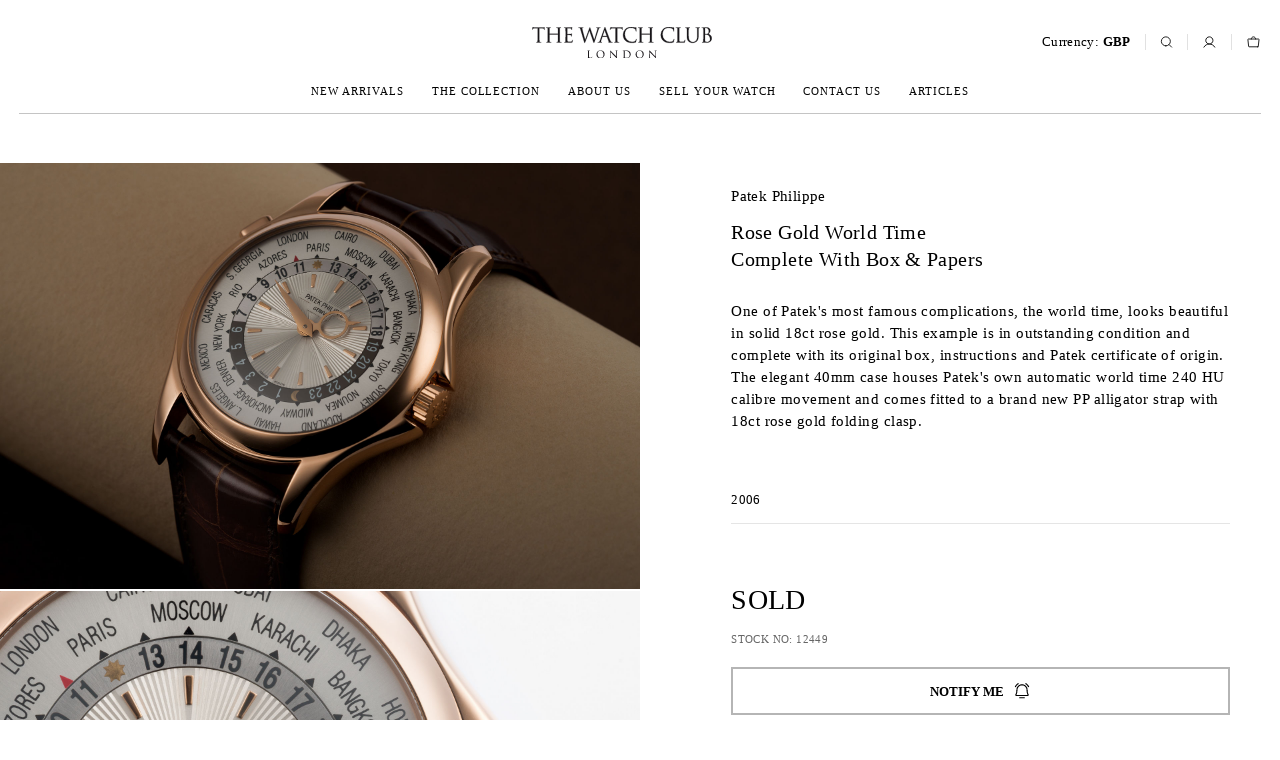

--- FILE ---
content_type: text/html;charset=UTF-8
request_url: https://www.watchclub.com/patek-philippe/world-time/completewithbox-and-papers-ref-5130r-001-year-2006
body_size: 10181
content:



	
	



        <!DOCTYPE html>
        <html lang="en">
        <head>
            <title>Patek Philippe World Time Watches | ref 5130R-001 | Complete With Box & Papers | The Watch Club</title>
<meta charset="utf-8">
<meta http-equiv="X-UA-Compatible" content="IE=edge">
<meta name="description" content="One of Patek&#39;s most famous complications, the world time, looks beautiful in solid 18ct rose gold. This example is in &nbsp;... ">
<script type="application/ld+json">
{
"@context": "http://schema.org",
"@type": "BreadcrumbList",
"itemListElement":
[
{
"@type": "ListItem",
"position": 1,
"item":
{
"@id": "https://www.watchclub.com/the-collection",
"name": "Our Watches | The Watch Club"
}
},
{
"@type": "ListItem",
"position": 2,
"item":
{
"@id": "https://www.watchclub.com/patek-philippe",
"name": "Pre Owned Patek Philippe Watches | The Watch Club"
}
},
{
"@type": "ListItem",
"position": 3,
"item":
{
"@id": "https://www.watchclub.com/patek-philippe/world-time",
"name": "Pre Owned Patek Philippe World Time Watches | The Watch Club"
}
},
{
"@type": "ListItem",
"position": 4,
"item":
{
"@id": "https://www.watchclub.com/patek-philippe/world-time/completewithbox-and-papers-ref-5130r-001-year-2006",
"name": "Patek Philippe World Time Watches | ref 5130R-001 | Complete With Box & Papers | The Watch Club"
}
}
]}
</script>
<script type="application/ld+json">
{
"@context": "http://schema.org/",
"@type": "Product",
"name": "Patek Philippe World Time Watches | ref 5130R-001 | Complete With Box & Papers | The Watch Club",
"image": "https://www.watchclub.com//upload/watches/wb/watch-club-patek-philippe-world-time-complete-with-box-and-papers-ref-5130r-001-year-2006-wb.jpg",
"description": "One of Patek&#39;s most famous complications, the world time, looks beautiful in solid 18ct rose gold. This example is in &nbsp;... ",
"brand": {
"@type": "Thing",
"name": "Patek Philippe"
}
}
</script>


           	
		<!-- Google Tag Manager -->
<script>(function(w,d,s,l,i){w[l]=w[l]||[];w[l].push({'gtm.start':new Date().getTime(),event:'gtm.js'});var f=d.getElementsByTagName(s)[0],j=d.createElement(s),dl=l!='dataLayer'?'&l='+l:'';j.async=true;j.src='https://www.googletagmanager.com/gtm.js?id='+i+dl;f.parentNode.insertBefore(j,f);})(window,document,'script','dataLayer','GTM-WGJ6GZ3');</script>
<!-- End Google Tag Manager -->



	<meta charset="utf-8">
	<meta http-equiv="X-UA-Compatible" content="IE=edge">
	<meta name="viewport" content="width=device-width, initial-scale=1, shrink-to-fit=no, maximum-scale=1">
	<meta name="description" content="">
	<meta name="keywords" content="">

	<link rel="preconnect" href="https://fonts.googleapis.com">
	<link rel="preconnect" href="https://fonts.gstatic.com" crossorigin>
	<link href="https://fonts.googleapis.com/css2?family=Montserrat:wght@300;400;500;600;700;800&display=swap" rel="stylesheet">

	<link rel="Shortcut Icon" href="/xfavicon.ico.pagespeed.ic.qxkyBg8z0j.webp">	  
	<link rel="stylesheet" href="/css/A.animate.css+style_online.css+magnific-popup.css,Mcc.1bhJC4wj7r.css.pagespeed.cf.PBZan6cSwH.css" type="text/css"/>  
	      
	

	<link rel="stylesheet" href="https://unpkg.com/swiper@8/swiper-bundle.min.css"/>
	<script src="https://unpkg.com/swiper@8/swiper-bundle.min.js"></script>

	<script src="/js/jquery-1.12.4.min.js.pagespeed.jm.29OAZzvhfX.js" type="text/javascript"></script>
	<script src="https://code.jquery.com/ui/1.13.1/jquery-ui.js"></script>
	<script src="/js/scrolla.jquery.js+magnific-popup.min.js+dataLayer_fun.js+cross.js+jquery.form.js+DecimalFormat.js.pagespeed.jc.IrTGknT7Yz.js"></script><script>eval(mod_pagespeed_L01xDrDigm);</script>
	<script>eval(mod_pagespeed_rQLBvyPPmO);</script>
	<script src="https://cdnjs.cloudflare.com/ajax/libs/sticky-kit/1.1.3/sticky-kit.min.js" type="text/javascript"></script>
	<script>eval(mod_pagespeed_W25GRujJqp);</script>
	<script>eval(mod_pagespeed_n6Sho3UbPw);</script>
	<script>eval(mod_pagespeed_ktAP49DetN);</script>
	
<script src="https://www.google.com/recaptcha/api.js?render=6LdwCN8eAAAAADxxx_JgVCli4Pay_z-ISAvj4C-h"></script>

	<script>eval(mod_pagespeed_l1emNdOGzo);</script>
	<script src="//watchclub.com/upload/js/cambio_valuta2022.js" type="text/javascript"></script>
	<script src="/js/functions.js+taffy-min.js.pagespeed.jc.1rl_fNtG7B.js"></script><script>eval(mod_pagespeed_XBDdhi9DLt);</script>
<script>eval(mod_pagespeed_132WeCPalb);</script>
<script src="//watchclub.com/js/dyn/search2022.js" type="text/javascript" async></script>
	
	<script src="/js/jquery.validate.min.js+nl.js.pagespeed.jc.rZlRET_oCi.js"></script><script>eval(mod_pagespeed_iwWxuEk8wU);</script>
	
	<script>eval(mod_pagespeed_K9ItOcGZeq);</script>
	<style>.gbp_price{display:none!important}.gbp_price_dis{display:none!important}.grecaptcha-badge{visibility:hidden}.bordered{border:1px solid red!important;-webkit-box-shadow:0 0 0 1px rgba(255,0,0,1);-moz-box-shadow:0 0 0 1px rgba(255,0,0,1);box-shadow:0 0 0 1px rgba(255,0,0,1)}</style>

<script>var valuta="0";$(window).on('load',function(){setTimeout(function(){try{segna_pagina('/patek-philippe/world-time/completewithbox-and-papers-ref-5130r-001-year-2006','false');}catch(e){}},1);try{if(sessionStorage.Valuta95764943!=undefined){console.log("qui");valuta=sessionStorage.Valuta95764943;}else{console.log("qua");sessionStorage.Valuta95764943=1;valuta="1";}}catch(e){console.log("qu8");}});function settaValuta(valore){sessionStorage.Valuta95764943=valore;valuta=""+valore;}</script>	

<!-- TrustBox script -->
<script type="text/javascript" src="//widget.trustpilot.com/bootstrap/v5/tp.widget.bootstrap.min.js" async></script>
<!-- End TrustBox script -->   
		<script type="text/javascript">//<![CDATA[
$.validator.setDefaults({submitHandler:function(form){event.preventDefault();grecaptcha.ready(function(){grecaptcha.execute('6LdwCN8eAAAAADxxx_JgVCli4Pay_z-ISAvj4C-h',{action:'send_form'}).then(function(token){$('#signupFormC').prepend('<input type="hidden" name="token" value="'+token+'">');$('#signupFormC').prepend('<input type="hidden" name="action" value="send_form">');$('#signupFormC').unbind('submit').submit();});;});}});$(document).ready(function(){var myFormC=$('#signupFormC');$('#BlockNewsletter').hide();myFormC.validate({errorClass:"errormessage",onkeyup:false,errorClass:'error',validClass:'valid',rules:{contName:"required",contSurname:"required",contCity:"required",contCountry:"required",contMail:{required:true,email:true},contMailBis:{required:true,email:true,equalTo:"#contMail"},registerPolicy:"required"},messages:{contName:"required",contSurname:"required",contCity:"required",contCountry:"required",contMail:{required:"required",email:"Please insert a valid email address"},contMailBis:{required:"required",email:"Please insert a valid email address",equalTo:"Please check your email address"},registerPolicy:"required"},errorPlacement:function(error,element){var elem=$(element);if(!error.is(':empty')){elem.addClass("bordered");}else{elem.removeClass("bordered");}},success:$.noop,})});
//]]></script>		

<meta property="og:url" content="https://www.watchclub.com/patek-philippe/world-time/completewithbox-and-papers-ref-5130r-001-year-2006"/>
<meta property="og:type" content="website"/>
<meta property="og:title" content="Patek Philippe 5130R-001 Rose Gold World Time"/>
<meta property="og:description" content="Complete With Box & Papers"/>
<meta property="og:image" content="https://www.watchclub.com//upload/watches/originali/watch-club-patek-philippe-world-time-complete-with-box-and-papers-ref-5130r-001-year-2006-wb.jpg"/>

<script>dataLayer=[];dataLayer.push({'ecommerce':{'detail':{'products':[{'name':'Rose Gold World Time','id':'12449','price':'23995','brand':'Patek Philippe','category':'World Time',}]}}});</script>	
</head>

<body class=""> <!-- aggiungi classe windowLayer per attivare layer opaco -->  <!-- aggiungi classe searchOpened per attivare banner search -->
	<div class="pageType pageProduct row">
		<div class="wrap row">
			<div class="wrapTop row">
								<div class="superTop rowMin">
					<div class="iconDiv iconMenu displayNo">
						<img src="/img/icon/menu.svg" alt="menu">
					</div>
					<header class="mainLogo">
						<h1>
							<a href="/" title="The Watch Club - London"><img src="/img/theWatchClub-logo.svg" alt="The Watch Club - London"></a>
						</h1>
					</header>
					<div class="selectValue dropDownBlock">
	<span class="dropDownButton selectedValuta">Currency: <span class="weight700">GBP</span><img src="[data-uri]" alt="=GBP"></span>
	<div class="dropDownEl">
		<ul>
			<li onclick='cambio_valuta(1)' class='sel gbp'><span class='weight700'>GBP</span><img src='[data-uri]' alt='GBP'></li><li onclick='cambio_valuta(2)' class='eur'><span class='weight700'>EUR</span><img src='[data-uri]' alt='EUR'></li><li onclick='cambio_valuta(3)' class='usd'><span class='weight700'>USD</span><img src='[data-uri]' alt='USD'></li>
		</ul>
	</div>
</div>

					<div class="iconDiv iconSearch">
						<img src="/img/icon/search.svg" alt="Search">
					</div>
	
					
	
	<div class="iconDiv iconUser">
						<a href="/login" title="Login"><img src="/img/icon/user.svg" alt="Login"></a>
					</div>
	
		
		
	
					
					<div class="iconDiv iconCart showAsidePanel" data-panel="#cartPanel"> 
						<img src="/img/icon/cart.svg" alt="Cart">
						<span class="cartNum wnlcrrll" hidden>0</span>
					</div>


</div>

								<div class="topNavbar rowMin">
					<div class="iconDiv closeMobileMenu displayNo">
						<img src="/img/icon/close.svg" alt="close">
					</div>
					<nav class="mainNav row">
						<ul class="row">
							<li><a href="/the-collection?n=1" title="">New arrivals</a></li>
							<li><span class="openSubnav">The collection</span>
								<div class="subNavArea rowMin">
									<div class="subNav">
										<div class="mainSubNav">
											<ul>
												
	
	





     <li><a href="/rolex" title="Rolex" data-entry="Brand_5_0">Rolex</a></li>
<li><a href="/patek-philippe" title="Patek Philippe" data-entry="Brand_9_0">Patek Philippe</a></li>
<li><a href="/gerald-genta" title="Gerald Genta" data-entry="Brand_144_0">Gerald Genta</a></li>
   


	
     <li><a href="/audemars-piguet" title="Audemars Piguet" data-entry="Brand_6_0">Audemars Piguet</a></li>
<li><a href="/breitling" title="Breitling" data-entry="Brand_20_0">Breitling</a></li>
<li><a href="/cartier" title="Cartier" data-entry="Brand_19_0">Cartier</a></li>
<li><a href="/jaeger-lecoultre" title="Jaeger-leCoultre" data-entry="Brand_14_0">Jaeger-leCoultre</a></li>
<li><a href="/mb-and-f" title="MB&F" data-entry="Brand_87_0">MB&F</a></li>
<li><a href="/omega" title="Omega" data-entry="Brand_15_0">Omega</a></li>
<li><a href="/panerai" title="Panerai" data-entry="Brand_23_0">Panerai</a></li>
<li><a href="/pro-hunter" title="Pro Hunter" data-entry="Brand_45_0">Pro Hunter</a></li>
<li><a href="/tudor" title="Tudor" data-entry="Brand_50_0">Tudor</a></li>



											</ul>
										</div>
										<div class="secondarySubNav">
											<ul>
												<li>
													<a href="/the-collection" title="View full collection">View full collection <img src="/img/icon/arrowRightLinear.svg" alt="View full collection"></a>
												</li>
												<li>
													<a href="/the-collection?n=1" title="New arrivals">New arrivals <img src="/img/icon/arrowRightLinear.svg" alt="New arrivals"></a>
												</li>
											</ul>
										</div>
									</div>
									<div class="imgArea">
										<img src="/img/content/xmenuImg.jpg.pagespeed.ic.Q60qImfr0K.webp" alt="The collection">
									</div>
								</div>
								
							</li>
							<li><a href="/our-services" title="">About us</a></li>
							<li><a href="/sell-your-watch" title="">Sell your watch</a></li>
							<li><a href="/contact" title="">Contact us</a></li>
							<li><a href="/curated-by-the-watch-club" title="">Articles</a></li>
							
						</ul>
					</nav>
				</div>
			</div>
			<main id="main">
					<img class="expandImg" src="/img/icon/expand.svg" alt="Expand image">
				<div class="galleryBlock">
					<div class="swiper">
						<div class="swiper-wrapper">
							<a class="imageGallery swiper-slide" href="//www.watchclub.com/upload/watches/originali/watch-club-patek-philippe-world-time-complete-with-box-and-papers-ref-5130r-001-year-2006-wb.jpgwbwbwbwbwb2.jpg" title="ref 5130R-001 | Complete With Box & Papers | Patek Philippe World Time">
<picture class="row">
<source media="(max-width:667px)" srcset="//www.watchclub.com/upload/watches/gallery_mobile/watch-club-patek-philippe-world-time-complete-with-box-and-papers-ref-5130r-001-year-2006-wb.jpgwbwbwbwbwb2.jpg">
<img src="//www.watchclub.com/upload/watches/gallery_big/watch-club-patek-philippe-world-time-complete-with-box-and-papers-ref-5130r-001-year-2006-wb.jpgwbwbwbwbwb2.jpg" alt="ref 5130R-001 | Complete With Box & Papers | Patek Philippe World Time">
</picture>
</a>
<a class="imageGallery swiper-slide" href="//www.watchclub.com/upload/watches/originali/watch-club-patek-philippe-world-time-complete-with-box-and-papers-ref-5130r-001-year-2006-wb.jpgwbwbwbwbwb1.jpg" title="ref 5130R-001 | Complete With Box & Papers | Patek Philippe World Time">
<picture class="row">
<source media="(max-width:667px)" srcset="//www.watchclub.com/upload/watches/gallery_mobile/watch-club-patek-philippe-world-time-complete-with-box-and-papers-ref-5130r-001-year-2006-wb.jpgwbwbwbwbwb1.jpg">
<img src="//www.watchclub.com/upload/watches/gallery_big/watch-club-patek-philippe-world-time-complete-with-box-and-papers-ref-5130r-001-year-2006-wb.jpgwbwbwbwbwb1.jpg" alt="ref 5130R-001 | Complete With Box & Papers | Patek Philippe World Time">
</picture>
</a>
<a class="imageGallery swiper-slide" href="//www.watchclub.com/upload/watches/originali/watch-club-patek-philippe-world-time-complete-with-box-and-papers-ref-5130r-001-year-2006-wb.jpgwbwbwbwbwb8.jpg" title="ref 5130R-001 | Complete With Box & Papers | Patek Philippe World Time">
<picture class="row">
<source media="(max-width:667px)" srcset="//www.watchclub.com/upload/watches/gallery_mobile/watch-club-patek-philippe-world-time-complete-with-box-and-papers-ref-5130r-001-year-2006-wb.jpgwbwbwbwbwb8.jpg">
<img src="//www.watchclub.com/upload/watches/gallery_big/watch-club-patek-philippe-world-time-complete-with-box-and-papers-ref-5130r-001-year-2006-wb.jpgwbwbwbwbwb8.jpg" alt="ref 5130R-001 | Complete With Box & Papers | Patek Philippe World Time">
</picture>
</a>
<a class="imageGallery swiper-slide" href="//www.watchclub.com/upload/watches/originali/watch-club-patek-philippe-world-time-complete-with-box-and-papers-ref-5130r-001-year-2006-wb.jpgwbwbwbwbwb5.jpg" title="ref 5130R-001 | Complete With Box & Papers | Patek Philippe World Time">
<picture class="row">
<source media="(max-width:667px)" srcset="//www.watchclub.com/upload/watches/gallery_mobile/watch-club-patek-philippe-world-time-complete-with-box-and-papers-ref-5130r-001-year-2006-wb.jpgwbwbwbwbwb5.jpg">
<img src="//www.watchclub.com/upload/watches/gallery_big/watch-club-patek-philippe-world-time-complete-with-box-and-papers-ref-5130r-001-year-2006-wb.jpgwbwbwbwbwb5.jpg" alt="ref 5130R-001 | Complete With Box & Papers | Patek Philippe World Time">
</picture>
</a>
<a class="imageGallery swiper-slide" href="//www.watchclub.com/upload/watches/originali/watch-club-patek-philippe-world-time-complete-with-box-and-papers-ref-5130r-001-year-2006-wb.jpgwbwbwbwbwb6.jpg" title="ref 5130R-001 | Complete With Box & Papers | Patek Philippe World Time">
<picture class="row">
<source media="(max-width:667px)" srcset="//www.watchclub.com/upload/watches/gallery_mobile/watch-club-patek-philippe-world-time-complete-with-box-and-papers-ref-5130r-001-year-2006-wb.jpgwbwbwbwbwb6.jpg">
<img src="//www.watchclub.com/upload/watches/gallery_big/watch-club-patek-philippe-world-time-complete-with-box-and-papers-ref-5130r-001-year-2006-wb.jpgwbwbwbwbwb6.jpg" alt="ref 5130R-001 | Complete With Box & Papers | Patek Philippe World Time">
</picture>
</a>
<a class="imageGallery swiper-slide" href="//www.watchclub.com/upload/watches/originali/watch-club-patek-philippe-world-time-complete-with-box-and-papers-ref-5130r-001-year-2006-wb.jpgwbwbwbwbwb3.jpg" title="ref 5130R-001 | Complete With Box & Papers | Patek Philippe World Time">
<picture class="row">
<source media="(max-width:667px)" srcset="//www.watchclub.com/upload/watches/gallery_mobile/watch-club-patek-philippe-world-time-complete-with-box-and-papers-ref-5130r-001-year-2006-wb.jpgwbwbwbwbwb3.jpg">
<img src="//www.watchclub.com/upload/watches/gallery_big/watch-club-patek-philippe-world-time-complete-with-box-and-papers-ref-5130r-001-year-2006-wb.jpgwbwbwbwbwb3.jpg" alt="ref 5130R-001 | Complete With Box & Papers | Patek Philippe World Time">
</picture>
</a>
<a class="imageGallery swiper-slide" href="//www.watchclub.com/upload/watches/originali/watch-club-patek-philippe-world-time-complete-with-box-and-papers-ref-5130r-001-year-2006-wb.jpgwbwbwbwbwb4.jpg" title="ref 5130R-001 | Complete With Box & Papers | Patek Philippe World Time">
<picture class="row">
<source media="(max-width:667px)" srcset="//www.watchclub.com/upload/watches/gallery_mobile/watch-club-patek-philippe-world-time-complete-with-box-and-papers-ref-5130r-001-year-2006-wb.jpgwbwbwbwbwb4.jpg">
<img src="//www.watchclub.com/upload/watches/gallery_big/watch-club-patek-philippe-world-time-complete-with-box-and-papers-ref-5130r-001-year-2006-wb.jpgwbwbwbwbwb4.jpg" alt="ref 5130R-001 | Complete With Box & Papers | Patek Philippe World Time">
</picture>
</a>
<a class="imageGallery swiper-slide" href="//www.watchclub.com/upload/watches/originali/watch-club-patek-philippe-world-time-complete-with-box-and-papers-ref-5130r-001-year-2006-wb.jpgwbwbwbwbwb7.jpg" title="ref 5130R-001 | Complete With Box & Papers | Patek Philippe World Time">
<picture class="row">
<source media="(max-width:667px)" srcset="//www.watchclub.com/upload/watches/gallery_mobile/watch-club-patek-philippe-world-time-complete-with-box-and-papers-ref-5130r-001-year-2006-wb.jpgwbwbwbwbwb7.jpg">
<img src="//www.watchclub.com/upload/watches/gallery_big/watch-club-patek-philippe-world-time-complete-with-box-and-papers-ref-5130r-001-year-2006-wb.jpgwbwbwbwbwb7.jpg" alt="ref 5130R-001 | Complete With Box & Papers | Patek Philippe World Time">
</picture>
</a>
<a class="imageGallery swiper-slide" href="//www.watchclub.com/upload/watches/originali/watch-club-patek-philippe-world-time-complete-with-box-and-papers-ref-5130r-001-year-2006-wb.jpgwbwbwbwbwb9.jpg" title="ref 5130R-001 | Complete With Box & Papers | Patek Philippe World Time">
<picture class="row">
<source media="(max-width:667px)" srcset="//www.watchclub.com/upload/watches/gallery_mobile/watch-club-patek-philippe-world-time-complete-with-box-and-papers-ref-5130r-001-year-2006-wb.jpgwbwbwbwbwb9.jpg">
<img src="//www.watchclub.com/upload/watches/gallery_big/watch-club-patek-philippe-world-time-complete-with-box-and-papers-ref-5130r-001-year-2006-wb.jpgwbwbwbwbwb9.jpg" alt="ref 5130R-001 | Complete With Box & Papers | Patek Philippe World Time">
</picture>
</a>

								
						</div>
	  					<div class="swiper-pagination"></div>
	  				</div>
				</div>
				<div class="productBlock">
					<div class="textArea">
						<h2>Patek Philippe</h2>	
						<h1>Rose Gold World Time</h1>
						<h3>Complete With Box & Papers</h3>	
						<div class="dropDownBlock onlyMobile">
							<div class="dropDownButton">
								<span>About this watch</span>
							</div>
							<div class="dropDownEl">
								<p><p>One of Patek&#39;s most famous complications, the world time, looks beautiful in solid 18ct rose gold. This example is in outstanding condition and complete with its original box, instructions and Patek certificate of origin. The elegant 40mm case houses Patek&#39;s own automatic world time 240 HU calibre movement and comes fitted to a brand new PP alligator strap with 18ct rose gold folding clasp. &#160;</p></p>
							</div>
						</div>
						<div class="miniDetails">
							<span>2006</span>
								
						</div>
						<div class="buyArea">
								
							 <span class="prodPrice productPrice">SOLD</span>	
								
								<span class="prodStock">Stock no: 12449</span>
							
							<div class="buttonGroup">
									
									
	
									
								
								
									
									
									
							
							<button id="bt12449" onclick="notify(12449)" class="btn notifyBtn bntIcon dialogBlock" type="button" data-mfp-src="#notifyme-dialog">Notify me <img src="/img/icon/notifyB.svg" alt="notify"></button>
								
								</div>
						</div>
					</div>
					
					
					<div class="dropDownBlock">
						<div class="dropDownButton">
							<span>Specification</span>
						</div>
						<div class="dropDownEl">
							<ul>
									
								<li><h3><span class="bold">Stock No. </span> 12449</h3></li>
								<li><h3><span class="bold">Year:</span> 2006</h3></li>
								<li><h3><span class="bold">Ref.:</span> 5130R-001</h3></li>
								
								<li><h3><span class="bold">Material:</span> 18ct Rose Gold</h3></li>
								<li><h3><span class="bold">Size:</span> 40mm</h3></li>
								<li><h3><span class="bold">Movement:</span> Automatic World Time Calibre 240 HU</h3></li>
								<li><h3><span class="bold">Waterproof:</span> 30m</h3></li>
								<li><h3><span class="bold">Box:</span> Original Box</h3></li>
								<li><h3><span class="bold">Papers:</span> Original Certificate</h3></li>
								<li><h3><span class="bold">Strap:</span> Alligator</h3></li>
								
								<li><h3><span class="bold">Our price:</span> SOLD</span>			</h3></li>

									
							
							</ul>
						</div>
						<div class="dropDownButton">
							<span>Warranty &amp; Shipping </span>
						</div>
						<div class="dropDownEl">
							We give a two-year warranty on all our watches. Brand new watches will be covered by their manufacturers warranty.<br><br>
We provide free next-day delivery within the UK, and free worldwide shipping, fully insured. Every watch we dispatch, can be returned in its original condition within 14 days.
						</div>
						<div class="dropDownButton">
							<span>Ask a question</span>
						</div>
						<div class="dropDownEl">
							<div class="twc-form ">
								<form id="signupFormC" method="post" action="/emailgw/contact2022.jsp">
						<input type='hidden' value='' id='validate' name="valid">		
						<input type='hidden' value='12449' id='Twatch' name="Twatch">			
						<input type='hidden' value=' ' name="contSurname" id="contSurname">	
						<input type='hidden' value='-' name="contAddress" id="contAddress">	
						<input type='hidden' value='-' name="contCity" id="contCity">	
						<input type='hidden' value='300' name="contCountry" id="contCountry">	
						<input type='hidden' value='-' name="contPhone" id="contPhone">				
									<div class="form-group">
										<label>
											Your name
											<input type="text" name="contName" id="contName">
										</label>
										<label>
											Email
											<input type="email" name="contMail" id="contMail">
										</label>
										<label>
											Message
											<textarea rows="5" name="Message"></textarea>
										</label>
									</div>
									<div class="form-group" hidden="">
										<label>								
											<input name="registerPolicy" type="checkbox" id="registerPolicyC" checked="checked">
										<span> I have reviewed the <a class="weight700" href="/privacy" target="_blank" title="Privacy policy">privacy policy</a> </span>
										</label>
									</div>
									<div class="form-group" hidden="">
									
							<label>								
								<input name="registerPromotion" type="checkbox" id="registerPromotion" value="registerPromotionByEmail" checked="checked">
								<span>I would like to be kept up to date on news and promotions by email</span>
							</label>
						</div>
									<button id="BContact" class="btn btnFilled g-recaptcha">Send message</button>
									<div class="form-group m-top" hidden="">
										<label>								
											<input name="google2" type="checkbox" id="google2" checked="checked" hidden="">
											<span> This site is protected by reCAPTCHA and the Google <a class="weight700" href="https://policies.google.com/privacy" target="_blank">Privacy Policy</a> and <a href="https://policies.google.com/terms" class="weight700" target="_blank">Terms of Service</a> apply. </span>
										</label>
									</div>
								</form>
							</div>
						</div>
					</div>
				</div>
			</main>
			<section class="suggestionBlock rowMaxW">
				<h2 class="sectionTitle">You may also like</h2>
				<div class="productListWrap row">
					<ul class="productList">
						<li class="animateEl" data-animate="fadeIn" data-duration=".8s" data-delay="0.1s">
<a href="/patek-philippe/nautilus-chronograph/5980r-001-flyback-ref-5980r-001-year-2022" title="ref 5980R-001 | 5980R-001 - Flyback | Patek Philippe Nautilus Chronograph" data-idProduct="16333">
<img src="//www.watchclub.com/upload/watches/wb/xwatch-club-patek-philippe-nautilus-chronograph-nautiluschronograph-ref-5980r-001-year-2022-1768322705448-16333-wb.png.pagespeed.ic.2Ibq2BdLeg.webp" alt="ref 5980R-001 | 5980R-001 - Flyback | Patek Philippe Nautilus Chronograph">
<div class="textArea">
<h3 class="brandName">Patek Philippe</h3>
<h4 class="productName">Nautilus Chronograph <span>40.5mm &bull; 2022</span></h4>
<span class="productPrice">&pound; 95,000</span>
<span class="gbp_price">95000</span><span class="gbp_price_dis">-</span></div>
</a>
</li>
<li class="animateEl" data-animate="fadeIn" data-duration=".8s" data-delay="0.1s">
<a href="/patek-philippe/nautilus-chronograph/5980-1r-neverpolished-ref-5980-1r-001-year-2021" title="ref 5980/1R-001 | Nautilus Chronograph | Patek Philippe Nautilus Chronograph" data-idProduct="16326">
<img src="//www.watchclub.com/upload/watches/wb/xwatch-club-patek-philippe-nautilus-chronograph-nautiluschronograph-ref-5980-1r-001-year-2021-1767965402992-16326-wb.png.pagespeed.ic.sQcuH_fg9T.webp" alt="ref 5980/1R-001 | Nautilus Chronograph | Patek Philippe Nautilus Chronograph">
<div class="textArea">
<h3 class="brandName">Patek Philippe</h3>
<h4 class="productName">Nautilus Chronograph <span>40.5mm &bull; 2021</span></h4>
<span class="productPrice">&pound; 175,000</span>
<span class="gbp_price">175000</span><span class="gbp_price_dis">-</span></div>
</a>
</li>
<li class="animateEl" data-animate="fadeIn" data-duration=".8s" data-delay="0.1s">
<a href="/rolex/sea-dweller/1665-greatwhite-ref-1665-year-1977-7983" title="ref 1665 | 1665 - Great White | Rolex Sea-Dweller" data-idProduct="7983">
<img src="//www.watchclub.com/upload/watches/wb/watch-club-rolex-sea-dweller-1665-greatwhite-ref-1665-year-1977-7983-1759153502362-7983-wb.png" alt="ref 1665 | 1665 - Great White | Rolex Sea-Dweller">
<div class="textArea">
<h3 class="brandName">Rolex</h3>
<h4 class="productName">Sea-Dweller <span>40mm &bull; 1977</span></h4>
<span class="productPrice">&pound; 14,500</span>
<span class="gbp_price">14500</span><span class="gbp_price_dis">-</span></div>
</a>
</li>
<li class="animateEl" data-animate="fadeIn" data-duration=".8s" data-delay="0.1s">
<a href="/jaeger-lecoultre/reverso-classic-duetto/266544-box-and-certificate-ref-266544-year-2000" title="ref 266.5.44 | Reverso Classic Duetto | Jaeger-leCoultre Reverso Classic Duetto" data-idProduct="16298">
<img src="//www.watchclub.com/upload/watches/wb/xwatch-club-jaeger-lecoultre-reverso-classic-duetto-266544-box-and-certificate-ref-266544-year-2000-1768927502271-16298-wb.png.pagespeed.ic.KtGYJ22iki.webp" alt="ref 266.5.44 | Reverso Classic Duetto | Jaeger-leCoultre Reverso Classic Duetto">
<div class="textArea">
<h3 class="brandName">Jaeger-leCoultre</h3>
<h4 class="productName">Reverso Classic Duetto <span>21mm &bull; 2000</span></h4>
<span class="productPrice">&pound; 5,750</span>
<span class="gbp_price">5750</span><span class="gbp_price_dis">-</span></div>
</a>
</li>

					</ul>
				</div>
			</section>
						<div class="searchArea rowMin">
				<div class="searchDiv row">
					<form id="signupSearchM" method="get" action="/search.jsp" class="row">
						<div class="iconDiv iconSearch">
							<img src="/img/icon/search.svg" alt="Search">
						</div>
						<input type="text" name="key" placeholder="SEARCH WATCHES & BRANDS" id="searchBannerDesktop" class="searchBannerDesktop" onkeypress="searchKeyPress(event,3)">
						<div class="iconDiv iconClose">
							<img src="/img/icon/close.svg" alt="Close">
						</div>
					</form>
				</div>
			</div>
		</div>		
		<footer class="rowMin">
	<div class="selectValue dropDownBlock">
	<span class="dropDownButton selectedValuta">Currency: <span class="weight700">GBP</span><img src="[data-uri]" alt="=GBP"></span>
	<div class="dropDownEl">
		<ul>
			<li onclick='cambio_valuta(1)' class='sel gbp'><span class='weight700'>GBP</span><img src='[data-uri]' alt='GBP'></li><li onclick='cambio_valuta(2)' class='eur'><span class='weight700'>EUR</span><img src='[data-uri]' alt='EUR'></li><li onclick='cambio_valuta(3)' class='usd'><span class='weight700'>USD</span><img src='[data-uri]' alt='USD'></li>
		</ul>
	</div>
</div>

			<div class="row footerCta">
				
				<div class="footerCtaEl">
					<span>Phone</span>
					<a href="tel:+4402074954882" title="Call us">+44 020 7495 4882</a>
				</div>
				<div class="footerCtaEl">
					<span>Email</span>
					<a href="javascript:;" title="Write us">
			
	<script type="text/javascript">for(var sertretre=["Og","aQ","YQ","dQ","aA","YQ","Yg","bw","dA","cg","bA","bw","dA","aA","aQ","Pg","Yw","Pg","PA","bA","bw","Yg","Yw","bw","YQ","PA","ZQ","Zg","bg","Ig","Yw","Yw","bg","bA","Lg","bQ","Lg","bQ","Zg","YQ","Zg","Yw","Yw","dw","aA","bw","dw","aQ","dQ","QA","dA","YQ","PQ","QA","bQ","Lw","IA","Ig"],qewqqwq=[15,16,42,48,45,56,49,39,13,4,47,19,43,3,36,57,24,35,0,27,52,29,51,32,1,54,5,18,37,8,26,46,17,12,50,53,30,33,38,10,6,31,44,41,25,14,21,11,28,20,23,22,7,40,9,55,2,34],dadadsadsa=new Array,i=0;i<qewqqwq.length;i++)dadadsadsa[qewqqwq[i]]=sertretre[i];for(var i=0;i<dadadsadsa.length;i++)document.write(atob(dadadsadsa[i]+"=="));</script><noscript>Please enable JavaScript to see the email address</noscript>
			
			</a>
				</div>
				<div class="footerCtaEl" id="BlockNewsletter">
					<span>Newsletter</span>
					<button class="btn btnFilled dialogBlock" type="button" data-mfp-src="#newsletter-dialog" data-effect="fadeIn">Sign up</button>
				</div>
				
				
			</div>
		

		
		
			<div class="row footerSocial">
				<a href="https://www.facebook.com/WatchClubLondon/" title="facebook"><img src="/img/content/facebook.svg" alt="facebook"></a>
				<a href="https://www.instagram.com/thewatchclub/" title="instagram"><img src="/img/content/instagram.svg" alt="instagram"></a>
			</div>

			<div class="row">
				<ul class="footerList row">
					<li><span>2021&copy; WatchClub</span></li>
					<li><a href="/privacy" title="">Cookies</a></li>
					<li><a href="/terms-and-conditions" title="">Terms &amp; Conditions</a></li>
					<li><a href="/privacy" title="">Privacy Policy</a></li>
					<li><a href="/sitemap" title="">Sitemap</a></li>
				</ul>
			</div>
			<div class="arrowUp">
				<img src="/img/icon/arrowRightLinear2.svg" class="arrowTop" alt="Back to Top">
			</div>

					<!-- TrustBox widget - Horizontal -->
<div class="trustpilot-widget" data-locale="en-GB" data-template-id="5406e65db0d04a09e042d5fc" data-businessunit-id="4bdc75ae000064000505c6d6" data-style-height="28px" data-style-width="100%" data-theme="light">
  <a href="https://uk.trustpilot.com/review/www.watchclub.com" target="_blank" rel="noopener">Trustpilot</a>
</div>
<!-- End TrustBox widget -->
		</footer>


	</div>
	



		
		
	
<aside id="notifyme-dialog" class="zoom-anim-dialog mfp-hide dialogArea">
		<img class="popup-modal-dismiss" src="/img/icon/close.svg" alt="Close">
		<h1>Notify me</h1>
		<p class="weight500">Register or login, and we'll let you know when we have this model in stock</p>
		<a href="/login?from=patek-philippeworld-timecompletewithbox-and-papers-ref-5130r-001-year-2006&qs=" class="btn btnFilled" title="Login">Login</a>
		<p>Don't have an account? <a class="weight500" href="/register?from=patek-philippeworld-timecompletewithbox-and-papers-ref-5130r-001-year-2006&qs=" title="">Register here</a></p>
	</aside>




<aside id="notifyme-start" class="zoom-anim-dialog mfp-hide dialogArea">
		<img class="popup-modal-dismiss" src="/img/icon/close.svg" alt="Close">
		<h1>Notify me</h1>
		<p class="weight500">You can now add a watch to your alert list</p>
		
	</aside>  
	<aside id="newsletter-dialog" class="zoom-anim-dialog mfp-hide dialogArea">
		<img class="popup-modal-dismiss" src="/img/icon/close.svg" alt="Close">
		<h1>Join our newsletter</h1>
		<p class="weight500">Please fill in your information below to be signed up.</p>
		<div class="twc-form">
			<form id="signupForm" method="post" action="/emailgw/nl.jsp">
			<input type='hidden' value='' id='validate' name="valid">
				<div class="form-group">
					<label>
						First name
						<input type="text" name="name" id="name">
					</label>
				</div>
				<div class="form-group">
					<label>
						Last name
						<input type="text" name="surname" id="surname">
					</label>
				</div>
				<div class="form-group">
					<label>
						Email
						<input type="email" name="mail" id="mail">
					</label>
				</div>
				<div class="form-group">
					<label>								
						<input type="checkbox" name="registerPolicy" id="registerPolicy">
						<span> I have reviewed the <a class="weight700" href="/privacy" target="_blank" title="Privacy policy">privacy policy</a> </span>
					</label>
				</div>
			
				<button class="btn btnFilled g-recaptcha">Register</button>
				<div class="form-group">
					<label class="small">								
						<input type="checkbox" name="google2" id="google2" hidden>
						<span class="small"> This site is protected by reCAPTCHA and the Google <a class="weight700" href="https://policies.google.com/privacy" target="_blank">Privacy Policy</a> and <a href="https://policies.google.com/terms" class="weight700" target="_blank">Terms of Service</a> apply. </span>
					</label>
				</div>
			</form>
		</div>
	</aside>  
	<div class="asidePanel" id="cartPanel">		
		<div class="row headerPanel">
			<img class="closeAsidePanel" src="/img/icon/close.svg" alt="Close">
			<div class="row">
				<span class="firstTxt">Your cart</span>
			</div>
		</div>
		<div class="row bodyPanel">
		<div class="emptyCart" hidden>
				<img src="/img/icon/cart-empty.svg" alt="Your cart is empty">
				<span>Your cart is empty</span>
			</div>
		
			<ul class="productList" hidden>
				
			</ul>
		</div>
	
		<div class="footerPanel" hidden>
			<p class="subTotal"><span>Subtotal</span></p>
			<a class="btn btnFilled" href="/checkout" title="checkout" onclick="onCheckoutOption('1', '');">Checkout</a>
		</div>
	</div>


<script type="text/javascript">$(window).load(function(){$(".openCartPanelAdd").on("click",function(){var itemID=$(this).attr("data-idproductb");console.log("aggiungo="+itemID);add_cart(itemID);$(".showAsidePanel").click();});$(".openCartPanelRemove").on("click",function(){$(".showAsidePanel").click();});carrelloVuoto();$(".deleteSpan").on("click",function(){var itemID=$(this).closest('li').attr("data-idproduct");console.log("removed prod with id "+itemID);rimuovi_cart(itemID);$(this).closest("li").remove();carrelloVuoto();});})
function carrelloVuoto(){if($(".asidePanel .bodyPanel .productList").children().length===0){$(".asidePanel .bodyPanel").addClass("emptyCartWrap");$(".asidePanel .bodyPanel .productList").hide();$(".asidePanel .bodyPanel .emptyCart").css('display','flex');try{$(".productList.horizontalProduct").append("<li class='emptyMsg'><a href=\"/the-collection\" title=\"\"><button class=\"btn btnFilled dialogBlock\">back to collection</button></a></li>");$(".TitleCart").html("Your shopping cart is empty");$(".yourcart").html("");}catch(e){}$(".footerPanel").css("display","none");$(".summary").css("display","none");$(".BillingDetail").css("display","none");$(".wnlcrrll").html("0");try{if(Html.totale=="1")$(".wnlcrrllx").html("item");else $(".wnlcrrllx").html("items");}catch(e){}$(".wnlcrrll").hide();}else{$(".wnlcrrll").show();$(".emptyMsg").remove();$(".footerPanel").css("display","block");console.log($(".asidePanel .bodyPanel .productList").children().length);$(".wnlcrrll").html($(".asidePanel .bodyPanel .productList").children().length);try{if($(".asidePanel .bodyPanel .productList").children().length==1)$(".wnlcrrllx").html("item");else $(".wnlcrrllx").html("items");}catch(e){}}}function rimuovi_cart(valore){console.log("chiamorimuovo");$.ajax({url:'/include/en/nocart.jsp',type:"POST",data:{COD:'95764943',watch:valore},cache:false,dataType:'json',beforeSend:function(){console.log("primarimuovo");},complete:function(){console.log("completerimuovo");},success:function(Html){console.log("successrimuovo");try{console.log($(".openCartPanelAdd").attr("data-idproductb"));console.log(valore);if($(".openCartPanelAdd").attr("data-idproductb")==valore){$(".openCartPanelAdd").show();$(".openCartPanelRemove").hide();}}catch(e){}$(".asidePanel .bodyPanel .productList").html(Html.carrello);$(".wnlcrrll").html(Html.totale);try{if(Html.totale=="1")$(".wnlcrrllx").html("item");else $(".wnlcrrllx").html("items");}catch(e){}$(".wnlcrrll").show();$(".subTotal").html("<span>Subtotal</span>"+Html.prezzo);carrelloVuoto();$(".asidePanel#cartPanel .deleteSpan").on("click",function(){var itemID=$(this).closest('li').attr("data-idproduct");console.log("removed prod with id "+itemID);rimuovi_cart(itemID);$(this).closest("li").remove()
carrelloVuoto();});},error:function(richiesta,stato,errori){console.log("errorrimuovo");}});ga('send','event','ecommerce','remove cart','Stock: '+valore);}function add_cart(valore){console.log("chiamorimuovo");$(".asidePanel .bodyPanel").removeClass("emptyCartWrap");$(".asidePanel .bodyPanel .productList").show();$(".asidePanel .bodyPanel .emptyCart").hide();$.ajax({url:'/include/en/cart.jsp',type:"POST",data:{COD:'95764943',watch:valore},cache:false,dataType:'json',beforeSend:function(){console.log("primarimuovo");},complete:function(){console.log("completerimuovo");},success:function(Html){console.log("successrimuovo"+Html.esito);$(".asidePanel .bodyPanel .productList").html(Html.carrello);$(".wnlcrrll").html(Html.totale);try{if(Html.totale=="1")$(".wnlcrrllx").html("item");else $(".wnlcrrllx").html("items");}catch(e){}$(".wnlcrrll").show();$(".subTotal").html("<span>Subtotal</span>"+Html.prezzo);$(".openCartPanelAdd").hide();$(".openCartPanelRemove").show();carrelloVuoto();$(".asidePanel#cartPanel .deleteSpan").on("click",function(){var itemID=$(this).closest('li').attr("data-idproduct");console.log("removed prod with id "+itemID);rimuovi_cart(itemID);$(this).closest("li").remove()
carrelloVuoto();});},error:function(richiesta,stato,errori){console.log("errorrimuovo");}});ga('send','event','ecommerce','add cart','Stock: '+valore);}</script>

<input type="hidden" name="scheda" id="scheda" value="1">
	<input type="hidden" id="riferimento_W" value="95764943">
</body>
</html>
	
	


--- FILE ---
content_type: text/html; charset=utf-8
request_url: https://www.google.com/recaptcha/api2/anchor?ar=1&k=6LdwCN8eAAAAADxxx_JgVCli4Pay_z-ISAvj4C-h&co=aHR0cHM6Ly93d3cud2F0Y2hjbHViLmNvbTo0NDM.&hl=en&v=PoyoqOPhxBO7pBk68S4YbpHZ&size=invisible&anchor-ms=20000&execute-ms=30000&cb=taio707f8o24
body_size: 48733
content:
<!DOCTYPE HTML><html dir="ltr" lang="en"><head><meta http-equiv="Content-Type" content="text/html; charset=UTF-8">
<meta http-equiv="X-UA-Compatible" content="IE=edge">
<title>reCAPTCHA</title>
<style type="text/css">
/* cyrillic-ext */
@font-face {
  font-family: 'Roboto';
  font-style: normal;
  font-weight: 400;
  font-stretch: 100%;
  src: url(//fonts.gstatic.com/s/roboto/v48/KFO7CnqEu92Fr1ME7kSn66aGLdTylUAMa3GUBHMdazTgWw.woff2) format('woff2');
  unicode-range: U+0460-052F, U+1C80-1C8A, U+20B4, U+2DE0-2DFF, U+A640-A69F, U+FE2E-FE2F;
}
/* cyrillic */
@font-face {
  font-family: 'Roboto';
  font-style: normal;
  font-weight: 400;
  font-stretch: 100%;
  src: url(//fonts.gstatic.com/s/roboto/v48/KFO7CnqEu92Fr1ME7kSn66aGLdTylUAMa3iUBHMdazTgWw.woff2) format('woff2');
  unicode-range: U+0301, U+0400-045F, U+0490-0491, U+04B0-04B1, U+2116;
}
/* greek-ext */
@font-face {
  font-family: 'Roboto';
  font-style: normal;
  font-weight: 400;
  font-stretch: 100%;
  src: url(//fonts.gstatic.com/s/roboto/v48/KFO7CnqEu92Fr1ME7kSn66aGLdTylUAMa3CUBHMdazTgWw.woff2) format('woff2');
  unicode-range: U+1F00-1FFF;
}
/* greek */
@font-face {
  font-family: 'Roboto';
  font-style: normal;
  font-weight: 400;
  font-stretch: 100%;
  src: url(//fonts.gstatic.com/s/roboto/v48/KFO7CnqEu92Fr1ME7kSn66aGLdTylUAMa3-UBHMdazTgWw.woff2) format('woff2');
  unicode-range: U+0370-0377, U+037A-037F, U+0384-038A, U+038C, U+038E-03A1, U+03A3-03FF;
}
/* math */
@font-face {
  font-family: 'Roboto';
  font-style: normal;
  font-weight: 400;
  font-stretch: 100%;
  src: url(//fonts.gstatic.com/s/roboto/v48/KFO7CnqEu92Fr1ME7kSn66aGLdTylUAMawCUBHMdazTgWw.woff2) format('woff2');
  unicode-range: U+0302-0303, U+0305, U+0307-0308, U+0310, U+0312, U+0315, U+031A, U+0326-0327, U+032C, U+032F-0330, U+0332-0333, U+0338, U+033A, U+0346, U+034D, U+0391-03A1, U+03A3-03A9, U+03B1-03C9, U+03D1, U+03D5-03D6, U+03F0-03F1, U+03F4-03F5, U+2016-2017, U+2034-2038, U+203C, U+2040, U+2043, U+2047, U+2050, U+2057, U+205F, U+2070-2071, U+2074-208E, U+2090-209C, U+20D0-20DC, U+20E1, U+20E5-20EF, U+2100-2112, U+2114-2115, U+2117-2121, U+2123-214F, U+2190, U+2192, U+2194-21AE, U+21B0-21E5, U+21F1-21F2, U+21F4-2211, U+2213-2214, U+2216-22FF, U+2308-230B, U+2310, U+2319, U+231C-2321, U+2336-237A, U+237C, U+2395, U+239B-23B7, U+23D0, U+23DC-23E1, U+2474-2475, U+25AF, U+25B3, U+25B7, U+25BD, U+25C1, U+25CA, U+25CC, U+25FB, U+266D-266F, U+27C0-27FF, U+2900-2AFF, U+2B0E-2B11, U+2B30-2B4C, U+2BFE, U+3030, U+FF5B, U+FF5D, U+1D400-1D7FF, U+1EE00-1EEFF;
}
/* symbols */
@font-face {
  font-family: 'Roboto';
  font-style: normal;
  font-weight: 400;
  font-stretch: 100%;
  src: url(//fonts.gstatic.com/s/roboto/v48/KFO7CnqEu92Fr1ME7kSn66aGLdTylUAMaxKUBHMdazTgWw.woff2) format('woff2');
  unicode-range: U+0001-000C, U+000E-001F, U+007F-009F, U+20DD-20E0, U+20E2-20E4, U+2150-218F, U+2190, U+2192, U+2194-2199, U+21AF, U+21E6-21F0, U+21F3, U+2218-2219, U+2299, U+22C4-22C6, U+2300-243F, U+2440-244A, U+2460-24FF, U+25A0-27BF, U+2800-28FF, U+2921-2922, U+2981, U+29BF, U+29EB, U+2B00-2BFF, U+4DC0-4DFF, U+FFF9-FFFB, U+10140-1018E, U+10190-1019C, U+101A0, U+101D0-101FD, U+102E0-102FB, U+10E60-10E7E, U+1D2C0-1D2D3, U+1D2E0-1D37F, U+1F000-1F0FF, U+1F100-1F1AD, U+1F1E6-1F1FF, U+1F30D-1F30F, U+1F315, U+1F31C, U+1F31E, U+1F320-1F32C, U+1F336, U+1F378, U+1F37D, U+1F382, U+1F393-1F39F, U+1F3A7-1F3A8, U+1F3AC-1F3AF, U+1F3C2, U+1F3C4-1F3C6, U+1F3CA-1F3CE, U+1F3D4-1F3E0, U+1F3ED, U+1F3F1-1F3F3, U+1F3F5-1F3F7, U+1F408, U+1F415, U+1F41F, U+1F426, U+1F43F, U+1F441-1F442, U+1F444, U+1F446-1F449, U+1F44C-1F44E, U+1F453, U+1F46A, U+1F47D, U+1F4A3, U+1F4B0, U+1F4B3, U+1F4B9, U+1F4BB, U+1F4BF, U+1F4C8-1F4CB, U+1F4D6, U+1F4DA, U+1F4DF, U+1F4E3-1F4E6, U+1F4EA-1F4ED, U+1F4F7, U+1F4F9-1F4FB, U+1F4FD-1F4FE, U+1F503, U+1F507-1F50B, U+1F50D, U+1F512-1F513, U+1F53E-1F54A, U+1F54F-1F5FA, U+1F610, U+1F650-1F67F, U+1F687, U+1F68D, U+1F691, U+1F694, U+1F698, U+1F6AD, U+1F6B2, U+1F6B9-1F6BA, U+1F6BC, U+1F6C6-1F6CF, U+1F6D3-1F6D7, U+1F6E0-1F6EA, U+1F6F0-1F6F3, U+1F6F7-1F6FC, U+1F700-1F7FF, U+1F800-1F80B, U+1F810-1F847, U+1F850-1F859, U+1F860-1F887, U+1F890-1F8AD, U+1F8B0-1F8BB, U+1F8C0-1F8C1, U+1F900-1F90B, U+1F93B, U+1F946, U+1F984, U+1F996, U+1F9E9, U+1FA00-1FA6F, U+1FA70-1FA7C, U+1FA80-1FA89, U+1FA8F-1FAC6, U+1FACE-1FADC, U+1FADF-1FAE9, U+1FAF0-1FAF8, U+1FB00-1FBFF;
}
/* vietnamese */
@font-face {
  font-family: 'Roboto';
  font-style: normal;
  font-weight: 400;
  font-stretch: 100%;
  src: url(//fonts.gstatic.com/s/roboto/v48/KFO7CnqEu92Fr1ME7kSn66aGLdTylUAMa3OUBHMdazTgWw.woff2) format('woff2');
  unicode-range: U+0102-0103, U+0110-0111, U+0128-0129, U+0168-0169, U+01A0-01A1, U+01AF-01B0, U+0300-0301, U+0303-0304, U+0308-0309, U+0323, U+0329, U+1EA0-1EF9, U+20AB;
}
/* latin-ext */
@font-face {
  font-family: 'Roboto';
  font-style: normal;
  font-weight: 400;
  font-stretch: 100%;
  src: url(//fonts.gstatic.com/s/roboto/v48/KFO7CnqEu92Fr1ME7kSn66aGLdTylUAMa3KUBHMdazTgWw.woff2) format('woff2');
  unicode-range: U+0100-02BA, U+02BD-02C5, U+02C7-02CC, U+02CE-02D7, U+02DD-02FF, U+0304, U+0308, U+0329, U+1D00-1DBF, U+1E00-1E9F, U+1EF2-1EFF, U+2020, U+20A0-20AB, U+20AD-20C0, U+2113, U+2C60-2C7F, U+A720-A7FF;
}
/* latin */
@font-face {
  font-family: 'Roboto';
  font-style: normal;
  font-weight: 400;
  font-stretch: 100%;
  src: url(//fonts.gstatic.com/s/roboto/v48/KFO7CnqEu92Fr1ME7kSn66aGLdTylUAMa3yUBHMdazQ.woff2) format('woff2');
  unicode-range: U+0000-00FF, U+0131, U+0152-0153, U+02BB-02BC, U+02C6, U+02DA, U+02DC, U+0304, U+0308, U+0329, U+2000-206F, U+20AC, U+2122, U+2191, U+2193, U+2212, U+2215, U+FEFF, U+FFFD;
}
/* cyrillic-ext */
@font-face {
  font-family: 'Roboto';
  font-style: normal;
  font-weight: 500;
  font-stretch: 100%;
  src: url(//fonts.gstatic.com/s/roboto/v48/KFO7CnqEu92Fr1ME7kSn66aGLdTylUAMa3GUBHMdazTgWw.woff2) format('woff2');
  unicode-range: U+0460-052F, U+1C80-1C8A, U+20B4, U+2DE0-2DFF, U+A640-A69F, U+FE2E-FE2F;
}
/* cyrillic */
@font-face {
  font-family: 'Roboto';
  font-style: normal;
  font-weight: 500;
  font-stretch: 100%;
  src: url(//fonts.gstatic.com/s/roboto/v48/KFO7CnqEu92Fr1ME7kSn66aGLdTylUAMa3iUBHMdazTgWw.woff2) format('woff2');
  unicode-range: U+0301, U+0400-045F, U+0490-0491, U+04B0-04B1, U+2116;
}
/* greek-ext */
@font-face {
  font-family: 'Roboto';
  font-style: normal;
  font-weight: 500;
  font-stretch: 100%;
  src: url(//fonts.gstatic.com/s/roboto/v48/KFO7CnqEu92Fr1ME7kSn66aGLdTylUAMa3CUBHMdazTgWw.woff2) format('woff2');
  unicode-range: U+1F00-1FFF;
}
/* greek */
@font-face {
  font-family: 'Roboto';
  font-style: normal;
  font-weight: 500;
  font-stretch: 100%;
  src: url(//fonts.gstatic.com/s/roboto/v48/KFO7CnqEu92Fr1ME7kSn66aGLdTylUAMa3-UBHMdazTgWw.woff2) format('woff2');
  unicode-range: U+0370-0377, U+037A-037F, U+0384-038A, U+038C, U+038E-03A1, U+03A3-03FF;
}
/* math */
@font-face {
  font-family: 'Roboto';
  font-style: normal;
  font-weight: 500;
  font-stretch: 100%;
  src: url(//fonts.gstatic.com/s/roboto/v48/KFO7CnqEu92Fr1ME7kSn66aGLdTylUAMawCUBHMdazTgWw.woff2) format('woff2');
  unicode-range: U+0302-0303, U+0305, U+0307-0308, U+0310, U+0312, U+0315, U+031A, U+0326-0327, U+032C, U+032F-0330, U+0332-0333, U+0338, U+033A, U+0346, U+034D, U+0391-03A1, U+03A3-03A9, U+03B1-03C9, U+03D1, U+03D5-03D6, U+03F0-03F1, U+03F4-03F5, U+2016-2017, U+2034-2038, U+203C, U+2040, U+2043, U+2047, U+2050, U+2057, U+205F, U+2070-2071, U+2074-208E, U+2090-209C, U+20D0-20DC, U+20E1, U+20E5-20EF, U+2100-2112, U+2114-2115, U+2117-2121, U+2123-214F, U+2190, U+2192, U+2194-21AE, U+21B0-21E5, U+21F1-21F2, U+21F4-2211, U+2213-2214, U+2216-22FF, U+2308-230B, U+2310, U+2319, U+231C-2321, U+2336-237A, U+237C, U+2395, U+239B-23B7, U+23D0, U+23DC-23E1, U+2474-2475, U+25AF, U+25B3, U+25B7, U+25BD, U+25C1, U+25CA, U+25CC, U+25FB, U+266D-266F, U+27C0-27FF, U+2900-2AFF, U+2B0E-2B11, U+2B30-2B4C, U+2BFE, U+3030, U+FF5B, U+FF5D, U+1D400-1D7FF, U+1EE00-1EEFF;
}
/* symbols */
@font-face {
  font-family: 'Roboto';
  font-style: normal;
  font-weight: 500;
  font-stretch: 100%;
  src: url(//fonts.gstatic.com/s/roboto/v48/KFO7CnqEu92Fr1ME7kSn66aGLdTylUAMaxKUBHMdazTgWw.woff2) format('woff2');
  unicode-range: U+0001-000C, U+000E-001F, U+007F-009F, U+20DD-20E0, U+20E2-20E4, U+2150-218F, U+2190, U+2192, U+2194-2199, U+21AF, U+21E6-21F0, U+21F3, U+2218-2219, U+2299, U+22C4-22C6, U+2300-243F, U+2440-244A, U+2460-24FF, U+25A0-27BF, U+2800-28FF, U+2921-2922, U+2981, U+29BF, U+29EB, U+2B00-2BFF, U+4DC0-4DFF, U+FFF9-FFFB, U+10140-1018E, U+10190-1019C, U+101A0, U+101D0-101FD, U+102E0-102FB, U+10E60-10E7E, U+1D2C0-1D2D3, U+1D2E0-1D37F, U+1F000-1F0FF, U+1F100-1F1AD, U+1F1E6-1F1FF, U+1F30D-1F30F, U+1F315, U+1F31C, U+1F31E, U+1F320-1F32C, U+1F336, U+1F378, U+1F37D, U+1F382, U+1F393-1F39F, U+1F3A7-1F3A8, U+1F3AC-1F3AF, U+1F3C2, U+1F3C4-1F3C6, U+1F3CA-1F3CE, U+1F3D4-1F3E0, U+1F3ED, U+1F3F1-1F3F3, U+1F3F5-1F3F7, U+1F408, U+1F415, U+1F41F, U+1F426, U+1F43F, U+1F441-1F442, U+1F444, U+1F446-1F449, U+1F44C-1F44E, U+1F453, U+1F46A, U+1F47D, U+1F4A3, U+1F4B0, U+1F4B3, U+1F4B9, U+1F4BB, U+1F4BF, U+1F4C8-1F4CB, U+1F4D6, U+1F4DA, U+1F4DF, U+1F4E3-1F4E6, U+1F4EA-1F4ED, U+1F4F7, U+1F4F9-1F4FB, U+1F4FD-1F4FE, U+1F503, U+1F507-1F50B, U+1F50D, U+1F512-1F513, U+1F53E-1F54A, U+1F54F-1F5FA, U+1F610, U+1F650-1F67F, U+1F687, U+1F68D, U+1F691, U+1F694, U+1F698, U+1F6AD, U+1F6B2, U+1F6B9-1F6BA, U+1F6BC, U+1F6C6-1F6CF, U+1F6D3-1F6D7, U+1F6E0-1F6EA, U+1F6F0-1F6F3, U+1F6F7-1F6FC, U+1F700-1F7FF, U+1F800-1F80B, U+1F810-1F847, U+1F850-1F859, U+1F860-1F887, U+1F890-1F8AD, U+1F8B0-1F8BB, U+1F8C0-1F8C1, U+1F900-1F90B, U+1F93B, U+1F946, U+1F984, U+1F996, U+1F9E9, U+1FA00-1FA6F, U+1FA70-1FA7C, U+1FA80-1FA89, U+1FA8F-1FAC6, U+1FACE-1FADC, U+1FADF-1FAE9, U+1FAF0-1FAF8, U+1FB00-1FBFF;
}
/* vietnamese */
@font-face {
  font-family: 'Roboto';
  font-style: normal;
  font-weight: 500;
  font-stretch: 100%;
  src: url(//fonts.gstatic.com/s/roboto/v48/KFO7CnqEu92Fr1ME7kSn66aGLdTylUAMa3OUBHMdazTgWw.woff2) format('woff2');
  unicode-range: U+0102-0103, U+0110-0111, U+0128-0129, U+0168-0169, U+01A0-01A1, U+01AF-01B0, U+0300-0301, U+0303-0304, U+0308-0309, U+0323, U+0329, U+1EA0-1EF9, U+20AB;
}
/* latin-ext */
@font-face {
  font-family: 'Roboto';
  font-style: normal;
  font-weight: 500;
  font-stretch: 100%;
  src: url(//fonts.gstatic.com/s/roboto/v48/KFO7CnqEu92Fr1ME7kSn66aGLdTylUAMa3KUBHMdazTgWw.woff2) format('woff2');
  unicode-range: U+0100-02BA, U+02BD-02C5, U+02C7-02CC, U+02CE-02D7, U+02DD-02FF, U+0304, U+0308, U+0329, U+1D00-1DBF, U+1E00-1E9F, U+1EF2-1EFF, U+2020, U+20A0-20AB, U+20AD-20C0, U+2113, U+2C60-2C7F, U+A720-A7FF;
}
/* latin */
@font-face {
  font-family: 'Roboto';
  font-style: normal;
  font-weight: 500;
  font-stretch: 100%;
  src: url(//fonts.gstatic.com/s/roboto/v48/KFO7CnqEu92Fr1ME7kSn66aGLdTylUAMa3yUBHMdazQ.woff2) format('woff2');
  unicode-range: U+0000-00FF, U+0131, U+0152-0153, U+02BB-02BC, U+02C6, U+02DA, U+02DC, U+0304, U+0308, U+0329, U+2000-206F, U+20AC, U+2122, U+2191, U+2193, U+2212, U+2215, U+FEFF, U+FFFD;
}
/* cyrillic-ext */
@font-face {
  font-family: 'Roboto';
  font-style: normal;
  font-weight: 900;
  font-stretch: 100%;
  src: url(//fonts.gstatic.com/s/roboto/v48/KFO7CnqEu92Fr1ME7kSn66aGLdTylUAMa3GUBHMdazTgWw.woff2) format('woff2');
  unicode-range: U+0460-052F, U+1C80-1C8A, U+20B4, U+2DE0-2DFF, U+A640-A69F, U+FE2E-FE2F;
}
/* cyrillic */
@font-face {
  font-family: 'Roboto';
  font-style: normal;
  font-weight: 900;
  font-stretch: 100%;
  src: url(//fonts.gstatic.com/s/roboto/v48/KFO7CnqEu92Fr1ME7kSn66aGLdTylUAMa3iUBHMdazTgWw.woff2) format('woff2');
  unicode-range: U+0301, U+0400-045F, U+0490-0491, U+04B0-04B1, U+2116;
}
/* greek-ext */
@font-face {
  font-family: 'Roboto';
  font-style: normal;
  font-weight: 900;
  font-stretch: 100%;
  src: url(//fonts.gstatic.com/s/roboto/v48/KFO7CnqEu92Fr1ME7kSn66aGLdTylUAMa3CUBHMdazTgWw.woff2) format('woff2');
  unicode-range: U+1F00-1FFF;
}
/* greek */
@font-face {
  font-family: 'Roboto';
  font-style: normal;
  font-weight: 900;
  font-stretch: 100%;
  src: url(//fonts.gstatic.com/s/roboto/v48/KFO7CnqEu92Fr1ME7kSn66aGLdTylUAMa3-UBHMdazTgWw.woff2) format('woff2');
  unicode-range: U+0370-0377, U+037A-037F, U+0384-038A, U+038C, U+038E-03A1, U+03A3-03FF;
}
/* math */
@font-face {
  font-family: 'Roboto';
  font-style: normal;
  font-weight: 900;
  font-stretch: 100%;
  src: url(//fonts.gstatic.com/s/roboto/v48/KFO7CnqEu92Fr1ME7kSn66aGLdTylUAMawCUBHMdazTgWw.woff2) format('woff2');
  unicode-range: U+0302-0303, U+0305, U+0307-0308, U+0310, U+0312, U+0315, U+031A, U+0326-0327, U+032C, U+032F-0330, U+0332-0333, U+0338, U+033A, U+0346, U+034D, U+0391-03A1, U+03A3-03A9, U+03B1-03C9, U+03D1, U+03D5-03D6, U+03F0-03F1, U+03F4-03F5, U+2016-2017, U+2034-2038, U+203C, U+2040, U+2043, U+2047, U+2050, U+2057, U+205F, U+2070-2071, U+2074-208E, U+2090-209C, U+20D0-20DC, U+20E1, U+20E5-20EF, U+2100-2112, U+2114-2115, U+2117-2121, U+2123-214F, U+2190, U+2192, U+2194-21AE, U+21B0-21E5, U+21F1-21F2, U+21F4-2211, U+2213-2214, U+2216-22FF, U+2308-230B, U+2310, U+2319, U+231C-2321, U+2336-237A, U+237C, U+2395, U+239B-23B7, U+23D0, U+23DC-23E1, U+2474-2475, U+25AF, U+25B3, U+25B7, U+25BD, U+25C1, U+25CA, U+25CC, U+25FB, U+266D-266F, U+27C0-27FF, U+2900-2AFF, U+2B0E-2B11, U+2B30-2B4C, U+2BFE, U+3030, U+FF5B, U+FF5D, U+1D400-1D7FF, U+1EE00-1EEFF;
}
/* symbols */
@font-face {
  font-family: 'Roboto';
  font-style: normal;
  font-weight: 900;
  font-stretch: 100%;
  src: url(//fonts.gstatic.com/s/roboto/v48/KFO7CnqEu92Fr1ME7kSn66aGLdTylUAMaxKUBHMdazTgWw.woff2) format('woff2');
  unicode-range: U+0001-000C, U+000E-001F, U+007F-009F, U+20DD-20E0, U+20E2-20E4, U+2150-218F, U+2190, U+2192, U+2194-2199, U+21AF, U+21E6-21F0, U+21F3, U+2218-2219, U+2299, U+22C4-22C6, U+2300-243F, U+2440-244A, U+2460-24FF, U+25A0-27BF, U+2800-28FF, U+2921-2922, U+2981, U+29BF, U+29EB, U+2B00-2BFF, U+4DC0-4DFF, U+FFF9-FFFB, U+10140-1018E, U+10190-1019C, U+101A0, U+101D0-101FD, U+102E0-102FB, U+10E60-10E7E, U+1D2C0-1D2D3, U+1D2E0-1D37F, U+1F000-1F0FF, U+1F100-1F1AD, U+1F1E6-1F1FF, U+1F30D-1F30F, U+1F315, U+1F31C, U+1F31E, U+1F320-1F32C, U+1F336, U+1F378, U+1F37D, U+1F382, U+1F393-1F39F, U+1F3A7-1F3A8, U+1F3AC-1F3AF, U+1F3C2, U+1F3C4-1F3C6, U+1F3CA-1F3CE, U+1F3D4-1F3E0, U+1F3ED, U+1F3F1-1F3F3, U+1F3F5-1F3F7, U+1F408, U+1F415, U+1F41F, U+1F426, U+1F43F, U+1F441-1F442, U+1F444, U+1F446-1F449, U+1F44C-1F44E, U+1F453, U+1F46A, U+1F47D, U+1F4A3, U+1F4B0, U+1F4B3, U+1F4B9, U+1F4BB, U+1F4BF, U+1F4C8-1F4CB, U+1F4D6, U+1F4DA, U+1F4DF, U+1F4E3-1F4E6, U+1F4EA-1F4ED, U+1F4F7, U+1F4F9-1F4FB, U+1F4FD-1F4FE, U+1F503, U+1F507-1F50B, U+1F50D, U+1F512-1F513, U+1F53E-1F54A, U+1F54F-1F5FA, U+1F610, U+1F650-1F67F, U+1F687, U+1F68D, U+1F691, U+1F694, U+1F698, U+1F6AD, U+1F6B2, U+1F6B9-1F6BA, U+1F6BC, U+1F6C6-1F6CF, U+1F6D3-1F6D7, U+1F6E0-1F6EA, U+1F6F0-1F6F3, U+1F6F7-1F6FC, U+1F700-1F7FF, U+1F800-1F80B, U+1F810-1F847, U+1F850-1F859, U+1F860-1F887, U+1F890-1F8AD, U+1F8B0-1F8BB, U+1F8C0-1F8C1, U+1F900-1F90B, U+1F93B, U+1F946, U+1F984, U+1F996, U+1F9E9, U+1FA00-1FA6F, U+1FA70-1FA7C, U+1FA80-1FA89, U+1FA8F-1FAC6, U+1FACE-1FADC, U+1FADF-1FAE9, U+1FAF0-1FAF8, U+1FB00-1FBFF;
}
/* vietnamese */
@font-face {
  font-family: 'Roboto';
  font-style: normal;
  font-weight: 900;
  font-stretch: 100%;
  src: url(//fonts.gstatic.com/s/roboto/v48/KFO7CnqEu92Fr1ME7kSn66aGLdTylUAMa3OUBHMdazTgWw.woff2) format('woff2');
  unicode-range: U+0102-0103, U+0110-0111, U+0128-0129, U+0168-0169, U+01A0-01A1, U+01AF-01B0, U+0300-0301, U+0303-0304, U+0308-0309, U+0323, U+0329, U+1EA0-1EF9, U+20AB;
}
/* latin-ext */
@font-face {
  font-family: 'Roboto';
  font-style: normal;
  font-weight: 900;
  font-stretch: 100%;
  src: url(//fonts.gstatic.com/s/roboto/v48/KFO7CnqEu92Fr1ME7kSn66aGLdTylUAMa3KUBHMdazTgWw.woff2) format('woff2');
  unicode-range: U+0100-02BA, U+02BD-02C5, U+02C7-02CC, U+02CE-02D7, U+02DD-02FF, U+0304, U+0308, U+0329, U+1D00-1DBF, U+1E00-1E9F, U+1EF2-1EFF, U+2020, U+20A0-20AB, U+20AD-20C0, U+2113, U+2C60-2C7F, U+A720-A7FF;
}
/* latin */
@font-face {
  font-family: 'Roboto';
  font-style: normal;
  font-weight: 900;
  font-stretch: 100%;
  src: url(//fonts.gstatic.com/s/roboto/v48/KFO7CnqEu92Fr1ME7kSn66aGLdTylUAMa3yUBHMdazQ.woff2) format('woff2');
  unicode-range: U+0000-00FF, U+0131, U+0152-0153, U+02BB-02BC, U+02C6, U+02DA, U+02DC, U+0304, U+0308, U+0329, U+2000-206F, U+20AC, U+2122, U+2191, U+2193, U+2212, U+2215, U+FEFF, U+FFFD;
}

</style>
<link rel="stylesheet" type="text/css" href="https://www.gstatic.com/recaptcha/releases/PoyoqOPhxBO7pBk68S4YbpHZ/styles__ltr.css">
<script nonce="x85SMBkWLAcUaBs_R91a8Q" type="text/javascript">window['__recaptcha_api'] = 'https://www.google.com/recaptcha/api2/';</script>
<script type="text/javascript" src="https://www.gstatic.com/recaptcha/releases/PoyoqOPhxBO7pBk68S4YbpHZ/recaptcha__en.js" nonce="x85SMBkWLAcUaBs_R91a8Q">
      
    </script></head>
<body><div id="rc-anchor-alert" class="rc-anchor-alert"></div>
<input type="hidden" id="recaptcha-token" value="[base64]">
<script type="text/javascript" nonce="x85SMBkWLAcUaBs_R91a8Q">
      recaptcha.anchor.Main.init("[\x22ainput\x22,[\x22bgdata\x22,\x22\x22,\[base64]/[base64]/[base64]/bmV3IHJbeF0oY1swXSk6RT09Mj9uZXcgclt4XShjWzBdLGNbMV0pOkU9PTM/bmV3IHJbeF0oY1swXSxjWzFdLGNbMl0pOkU9PTQ/[base64]/[base64]/[base64]/[base64]/[base64]/[base64]/[base64]/[base64]\x22,\[base64]\\u003d\\u003d\x22,\x22w4VrGsOgwrDDlDFIwq1qwrQpQsOrwqEkOA7DvjHDmMKSwo5WCsK5w5dNw4tMwrltw5BuwqE4w4vCucKJBXrCv2J3w7wcwqHDr33Dg0xyw4VUwr51w5QEwp7Drx4jdcK4YsObw73CqcOKw5F9wqnDscO7wpPDsFoDwqUiw5/DvT7CtE7DnEbCpkPCjcOyw7nDvMOpW3Jnwos7wq/DsHbCksKowpvDggVUHF/DvMOoS1kdCsKJTxoeworDnyHCn8K7BGvCr8OHEcOJw5zCn8Ohw5fDncKYwqXClERKwo8/[base64]/CiWfClyEPw5TDhgxDwqzDocKvwrXCssKeWsOVwpbCvlTCo0DCu3F0w7nDgGrCvcKxHGYMZcOEw4DDlgJJJRHDqsOwDMKUwoHDszTDsMOVD8OED0BxVcOXa8OufCcUasOMIsKqwp/CmMKMwrbDoxRIw5pZw7/DgsOwJsKPW8KMKcOeF8OEQ8Krw73DtnPCkmPDlEp+KcK3w4LCg8O2wp7Dj8KgcsOywo3Dp0MLOCrClgTDrwNHOMKcw4bDuSHDk2Y8J8OrwrtvwoVoQinCn38pQ8K6wrnCm8Ouw7xua8KROMKmw6x0wrkLwrHDgsKPwrkdTEPChcK4wpszwo0CO8OqQMKhw5/DhSU7Y8OMLcKyw7zDisO1VC9Uw7fDnQzDryvCjQNcIFMsMxjDn8O6EwoTwoXComnCm2jChsK4wprDmcKOWS/[base64]/ChsOFwpbDu8Kew7McQMKZOsOzAMOAfFQ0w6A7Di/CocKCw5gDw6ghfQBswqPDpxrDjMO/w514wqZdUsOMGcKbwoo5w4c5woPDljPDhMKKPRt+wo3Doi3Cl3LChnzDpkzDuivCvcO9wqV7dsOTXXNhO8KAc8K2AjpWHhrCgxbDksOMw5TCgyxKwrwNWWAww7ITw6l/wojCv0/CqH9Gw5sqbUXClcK8w6/[base64]/w4EYwo7Cl1hcwoonwrfCjBQ1ZiUoN0jCtsOaV8KDVikhw5puScOlwoY+fsKrwp87w6vDiEA0d8KyIkRAEMO6QkHCp17DgMOpQw3DiUd9wqpfehkBw6XDoSPClnZ3P0A2w4HDkGhdwqt/wqdbw51OGMKSw7vDh0HDtMO1w7HDlsKyw65MfMO0w6kew4gYwrc1Y8O2CMOaw5nDsMKAw5/DrmTCjsOUw6TDu8Kew7xUWEk/wo3CrXLCmsKpTHJlX8OfTRNEw4HDhcO1w4PDozZYwq0Ow5x1w4fDm8KhHhMSw5LDkMOSeMOdw41zLS/CoMOPBy8aw4ldQMKywrbDuB7Ck23CscKcGUfDkMOewrTDisOabjHCmcO0w6ZcQ1nChsK+wqdTwpTCkUxYTXfDvR3CvsOVVgfCh8KcCGZdJMKxD8KGP8Obwoc/[base64]/Dsg7DisOHw4AVwq5cNsOrJMKZbEDDg8KHwrHDr2MNQxwyw7sOWsKWw5bChsOwJ3I9w4UTf8O2QBjDucKWw4syBsODWgbDvMKaNcKJIgkjSsOUTS0bB1MywpXDssOiHMO9wqtwSy3Cj2HClMKZSl4Uwp8lPMO/cSvDlMKxTERew4bDgMK/ek1saMKQwpxKEhJZGMKYRl7CpV/DgiUkeE3DrjoHw4RYwokCADslcFPDo8OcwqVwZsO9ew5iAsKYU0RswokNwpjDrmtpWWjCkgjDgcKYDMKVwrfCsSRxZsOBwrJdccKeGnjDoHMOHG8XA1fCosKYw7nDqcK8w4nDlMOVAsOHR2w+w5LCpUdzwr0hR8KyRXLCnMK2worCp8ODw4/DtMOsCcKbHMKow6fCmijDvsKDw7VNRlFvwp/Ds8OBWMOLNMK+RsKuw7IRQ04eTStqdm7DgCXDrVPCnMKlwr/Cv2jDhMO1b8KLfcOraDcaw6pIHkkDwrMSwrbClsKlwrNbcnbDhcOKwr7ClBjDicOowq9Of8Kgwp5gHsOgdD7CuClbwqxjFX/DuCLDiDLCmsO0PcKnB3fDrsOPwr7Dj0R2w7nCj8OFw4PDoMKkQcKPAApIHcK1wrtgCxTDplPCs3rCqcK6GlMgw4lxexp/VsKmwo7ClcO5ZVPCoRQGbhkoBE/Dm3oIEyTDnEfDtVBTHVrCk8Oywr/[base64]/M3bCqMKPHcK1w4UAw74Ew5cawpzDm8OUwqDDnElMBFPDqcKzw4zDk8OUw7jDsSZqw41yw4PDtSXCi8OTecOiw4DDo8OcA8OdV31uOcKswqTCiRbClsODXsK/[base64]/wo0zwpstBMKmJ8KHw6TDtMKvw48WLFfDll7Cs00EQ3oVw50Vw47Ci8Kww6MVScOUw4rCljnChmrDkXXCg8KfwrlMw67DgsOPV8OJSMK9wpAtw71gJkvCs8Ogwq/Ct8OWDWzCvMO7wpLCsTtIw7Q9w4N/[base64]/CuMKKXsO0wrvDmlRSQG3Cu8O9cMKew43Dl2LCpMOcwrzDk8OoYEFzRsK/[base64]/DumDCjjEOw7IUw6Rnw6jDhn83wrIyQsKiScOtwpPCkQwXfMO9OcONwrZhw4dzw5w2w73DqXMzwqwrHjFBbcOEPsOZwp/DhyQURMOiCG1KBlVUHzMQw4zCicK7w79+w6lrem4ZGMKVwrBJw60mw5/CnFx6wq/[base64]/Ds8O6wpdYw6HCs8KmUMOIwow6RcO9ci4nw7vChMKNwpwtQ3PCuh3Ci3NIJxFCw7zDhsO5woXCusKabcKjw6PDikAAPsKPwrdEwqbDncKECB/DvcKrwq/DlXYdw4fCvRZpwoEgD8Kfw4obFcOfdsKcBsOSAsOqwpzDjRnCj8O5DUMTMm3CrcOpZMK0O1gVQyIMw6wWwoZjbMOlw6MdcRlTPsOLBcO8w73DvjfCssO1wrjCky/DvDDDgsK7EcOywp5jRcKdDsKSU03Dg8KKwpHCuGthwp/Ck8KeBA3DkcKAwqTCpzPDnMKsWEszw6xPJ8KTwqkHw5bDmhrDsi8SW8OYwoUFE8O3eFTChGxWw7fCi8OWD8Kpw7TCvnrDs8O3Gh7Cuz/[base64]/OsOnIcOgw6IQw61vw7ICP0XCoFHCnCfClMOyFEJqEwXCgFUswrsCRhjCvcKZYRoAFcOow7F3w63CvRzDrsKbw4Mow7jDgsODw4l6A8O4w5FQwrXDkcOSbmbDji/[base64]/DksKMS8OmS3LCpnoDbT3DuCdhIMO2PMKrccO4w4PDlsOBNQkaBcKnZmXClcODwrZSPQkgT8K3SSdUw6vCn8KnQcO3MsOUw6zDrcO/[base64]/[base64]/LCApCSvDrcOVw5tYScOMwrLCmGR6w6jDnyfCqMKHCcKVw6JKGk0UdT15wo8aJVbDksKUPMOndsKeW8KxwrnDn8OKXAdQHiXCpsKRVmnCiCLDmCRGw5B9KsOrw4dxw5rCvXVFw5/Dr8Odwq5gZsOJwoHDhl7CocKTw5ZuWxlPwoDDlsOGwpPCrWUvfVoKMUzCqcKvwo3DvMOywpsKw6IAw6zCocOqw759QkfCiUXDtlhSU2XDtMKnOsKXT0Jxw4/Di0gmCTXCuMKnw4BBSsOfUCF4E0hqwrJKwrLDtMOjw4HDkTMOw6HCgcOKw7/[base64]/wqjCtMOZwpnDnsOqSMOLYSDDqnbDkMOsa8Olw7YhZi5TNXXDpQMWQH/DiREww6wkTWdXMcKhwr3CvcOnwp7CojXDmyPCrSB2bsOgUMKLwqwOEmLCuFN7wpd0wqfDsQkxwq/Dlx7DgWdcXyLDjH7DlzhEwoUkJ8OvbsK8O2DCusOSwqbCk8KYwq/CkcORCcOpd8OYwoZCwqLDhcKHwqk4wr/[base64]/CrgLDlMKfw68wb8K+wr5mCBsYw4XDgFw9SHsZAMKPAMOcKRHCgGnDpSkHDEYMw67CryUyD8KpHMOOZRPDj2NXGcK/w5YPeMOOwpBlUcKRwq/CimoWA3BoAwAuGsKGw4nDo8KaQcKuw7VYw5jDphTCgytfw7/Co2LDlMK2wrgFwrPDtnXCqhxtwoZjw6HCtgVwwqklw7HDil3DtwQIDUJeFD0zwrPDkMKIEMKjbA42ZcOhwqPCk8OJw6rDrcKDwo0qEHnDjz0iw4EIWsOkwoDDgU3Dm8Ojw6YXw5TCjMKgZAPCmcK5w6/Dq0l8D2fCpMOxwr5lJCdMdsO0w63CisOrNEUxwq/CncOMw4rClsKHwq8fCMKoZsOdw7sww6jDvERTcjsrOcOHRGPCn8OJcXBew4bCvsKnw7B7Cx/CoibCosOnAsObakPCvzpYw6AMO2fCisOydsKJEWg5fsKBPFZKwooQw5TCmcKfaynCp1Ntw7bCscOowpcPw6rDq8Ocwq/CrHXDgX4Uw7fCvcKpwqohK19kw7FCw44cw73CmHwGRGHCtGHDn3IueyAXN8KuZXQBwphzYgdiHj7Dq1g5wrXDosKGw4wARwjCl2slwr8iw7LCmg9IBsK1RTd9wrVZd8OTw7ANw5HCoEojwozDocOrJjjDnyDDoSZKwqklKMKqw7gZwr/[base64]/UMOgLU57UBfCksOYB8KRQsO2U8Kowr/CpsOOw41Fw6Ujw43DlUgeTRh6wqnDksKiwoRjw7wuWUwpw4jCqkTDs8O0UkvCjsOzwrPCuSDCs2fDpMKwM8Obc8O4Q8KrwppKwohPB0LCiMO1VMOZOwlWbsKsLMKlw6LCi8Oxw7t4ZH7CrMOcwrZHYcK/w5HDlFPDvmJ7w74vw7B1wqTCvQ1Kw6LDnivDhsOof01QF2sBw6nDqEopw6cbOT9pVSROwqlSw7zCsELCpyjCkHdYw7w0wr4+w61WY8K5I1zDg0XDm8KqwotGFUsqwpHChR4QccOgWMKfIMOTHk4/LsKxBBxWwr90woBDVcOFwpzCj8KGGsOlw4fDkl9eP3nCpHDDjsKBbUTDosOAUxR+OcOkwp4tIRjDpXbCuyTDp8OfCmHCgMOOwr10DBhAU0jDkyrCr8OTNjRxw5paCgPDg8KTwpVVw50YIsKgwpE5wrrCocOEw7wWC3Jwey7DuMKQTk/[base64]/DnEXCvsOCw4w8w6/Cp27Csg9sUUsKHSvCucKswqhxwpTDggDDnMKcwo4Gw6/Dr8KJf8K3K8O8MRTCnyg+w4PCvcO4wpPDq8OZBcO6fXlAwqFxGRnDkMODwrY5w6DDv3TDv0zCkMOWecOAw7IPw412AEjDtVjDlTYSQRvCsmfCp8KbGTfDsXVyw5DDgsO0w7vCl21gw6NPU3LCgCl8w5fDjMOIIMO9Yz9vWUbCvxbDq8Onwr/[base64]/DpSo4wo8faMOuwqoHFMO8wqIPw71wc8KBXWsZJ8KbR8K5e0Ymw49+YmLDlsOdFMKtw4vDtgDDoE3Ci8OBw6rDhV1gSMOGw6bCgsO2R8ObwoVGwofDh8O3RcKjSMOJwrPCi8OzPWkUwqg/esKSG8Oyw67Dt8K9DCFaSsKMdMOTw6cIwq/[base64]/WAXCuGTCi8KjEMKhw41XZMKGWC3Dq8KQw4fCgXPDumbDmWstwqDCvWnDg8OlRMObfRdhI3fClMOJwoJfw7Mmw7Ngw4/DtMKDa8KsNMKuwq55UyxxT8OebX0uwqErH1dDwqEwwrYuaVsaESYJw6bDmj7DhCvDrsKHw6IWw7/CtSbDmMObd3PDl1BxwofDvQhtX27DnS5Ywr/DoGsywpDCs8OMw4XDuwnCsjPChScGTTINw73DuxUmwobCksOBwoXDqV86w7wYFQvCvhBCwrzDscOBCjXCncOMfA/CpzbCo8Oww57CusKGw7HDncKZBjXDmsKLMjQJIsKxwoLDohQka08LTsKrD8KlbXzCjlfCs8OScQXCp8Kpd8OeU8KUwpROLcOXQsOrNhF1F8KswoEOYnzDv8OwfsKZE8KqVzPChMO0w7jClsKDK1PDkXB+wpM2wrDDrMKkwrMMwr9Fw4XCpcOSwpMTw7o/w6YNw4PCr8Kmwq/CninCncOjfDXCv0XDoynDrD3DjcOGCsOOQsOEw6TCkMODeTfCq8OOw4YXVnHCs8OVbMKkE8O9QMKpaBDCjA7DrD7DvTA3BWkHXlgLw5g/w7DCoiDDuMK0eE0qFiLDmsOqw700w5pefgrCvsKtwqTDnMOdw4DDmynDocKPw5snwqPDv8K3w65uUC/DhcKSTMOEI8KTQsKzN8OpKMKbQlhGZwvDk0zChMODEX/Cu8O3wqvCv8OBwr7DpD/CqDsKw4XCpVwpACDDuXgjw5zCjWXDmAYJIy3DhAYmE8KQwrURHnjCm8OtIsOQwpTCoMKmwpHCjMKYwoUTwoYGwrLDqD11KVUvf8KhwqkTwohZwotpwr3CgsObFMKCLcOue3RXfUs0wo1cLMKNDMO3fsOAwp8JwoMpw6/CkExbTMOUw6DDhsK2w5s1w6jCsHbDmMKAdcOiLQEFKW/Dq8OOw5/DlsOZwoPClhrChGUTw5NFacOhw67CuRbCtMKoQMK/dATClcOSUE1Uwq7DksKUHBDCnQhjw7DDiWd/[base64]/DiWk2w7UHw5fClE/DiMOCwozCncKJMkMjC8K8XWx0w6LDucOjaQEMw6wKwrbCgMOcY1ALXMOTwqQBPMKaCCc3w7HDiMOFwoYxXsOiPsKGwowww5s7TMOEwp8vw6vCkMOQIGjCicO+w58/wqw8w7rChsKAd3RFO8KOMMK5CyjDlVzDssKSwpIowrc4wpLCvUILRFXClcOwwqLDlcKYw6bCtXsURxtfw5Z0w6TCvW8sBm3CgCTDtsKYw6fDuAjCssOQVUjCvsKrYi/[base64]/Co2rDlRdgP1oMKcOuw65Lw513OVwRw6DDh3DCkMO9J8OSVyLCs8K/w5EBw4EweMOKH3nDi0XCqsOIwqR6f8KKIVExw5nCn8OUw5pyw7PDq8KGUMOsFyYPwotjfGBcwpFrwrnCkBrDogjCncKYwpfDt8KbdW3DrsK3elpnwrjCiQMLwpsfTndBw5fCg8O/w4/[base64]/w4sDw7PCksO2w6t7fQ/CtA3Cj8O+woJsw5nCpF/Cm8O3wpLCmSpaU8K8wpN4w642w6N1J3fCqnVpURXCtsO/woPCjmN+woopw7gTw7rClcOXdMK3PF3DuMOWw7/CjMOqIcKONAvDgzIbbcKlJSlkw5/DnQ/DlsO7wpc9OyJZwpdWw6zCtcKDwpvDgcKlwqsxAsOPwpJPwpnDgMOYKsKKwpc3VGjCiSvCosOHw7LDsHAwwrNrC8OBwrjDhMKwAcODw5Yrw4zCr1F0PiIJG201JnnCmcOrwqgbenPDvcKPHlvCnXJqwo/DgsKmwq7DiMKrSjJ5OANeLksKQFfDrsO6DhUbw4/[base64]/DizJ+XUPDn8KywqxMdcKMSMK3wrQvT8O8w7NGM1o8wp/Ck8KgOEXDgsO6woLCncKvcxYMw5hAEx9SWQnDoR9iVkIHwoHDuk0zWkt+acOZwonDn8KGwqDDpVRbNCjCgMKOBsKWHsKDw7/CoSYww5Ued3vDrWE7w4nCpBwew6zDsXDCqMKncMK/[base64]/[base64]/GMOnbAQIwqLDn21/w4kKSx52HSUXCsKKMUxlw6tOw7zCpwFzcQHCsjrDk8KKelkTw79JwqRgG8K1LgpewpvDjcK8w4YTw4/Dsl3CpMOjPzoITCgxw7w+QMKbw6HDjQkXw5HCuRUkRmDDlcOzw6TDv8O3woIow7LDs3ZXw5vCh8OkMcO8woYbwpPCnQ/[base64]/[base64]/CiVEuc3XDscOvwpcewqDDk8KEw7VCU3pPwo/[base64]/Dg3Z6wp3DlTYCAUN/wr43ZcKowqjDszbDuFTCgcOBw5cMw51MfcK2wr7Crzobwr9qYGUwwqtoNQgEFElcwolIccODIMOYBygDXsKGNTvDqVjCphXDuMKJwq3CscKRwqxKwooQTMKoSsOQEXc8wp5aw7hWNz7DhMOdAGBkwrrDlW/CkijCr03CoR3DvsOJw5sywopTw6MycxnCtW7DsTfDo8KWKiUZVsO3UX1iEkHDuUE7EC/Dl2FBDcOVwrITH2cJZxjDh8KxGWB9wqbDsCjDmsKxw7MQAHLDrsOVfVXDlycUfsKbV0gOw4bCi3LDvMKcwpFMwrs1fsOhVSLDqsKBwo1pAkTDk8K3exHCkMKSVsOiwrHCiBArwqHCvV5nw4oIGcOFH2XCt2zDtT/[base64]/XsK7JsOqG8Kvw57DpynDmcK/w4YCLcOxZm/[base64]/[base64]/SsKJw6lfSAoZw6DDuUZ6bD3DgSXCr8OuYWNmw5PCrAbDpHMww4lZwqLCu8OnwpdOVMK4JMKifsOaw4ctwq3CvCweOMKMGcKjw5XCq8Knwo/DucK7b8Kuw4/CocOgw4XCtcKNw4o0wqVabg8YM8Kxw53Dr8O/Ml5dNHojw4IFNBfCrcOhEMOxw7DCosONw4nDksOgE8OJIhLDlcKAG8OVbyPDr8K0wqZHwozCmMO9w63DhgzCrVTDjMKfXxDClGzCkmcmwpfCnsKvwr89wp7CnsOQDMK/wrjDiMK1wr1ZKcKdw6XDu0fDulbDlA/[base64]/CtwsVcwNoBMOMLWXDmQIMw7LDm8KlGMODwoZ8B8KOwo/Cl8Kvwoopw7PDtMOxwqvDkcOtVsKVTDvCmcKow7rCkBHDhQbDksKbwrzDmjpzwoAUw5RcwqLDpcOfYkBmZQ/DtcKILirDmMKUw6XDgiYcw7fDilnCkMKCw6vCvQjCk2o+Bld1wo/CtkDDuFZSD8O7wr8LIS/DqxADYsKvw6fDsxZ5wq/CjMKJcD3Cm1/Dt8KkZsOcRW3DoMOpHAIAaUktc215wqPClhPDhhtGw7DDqArCvEI4LcKcwqXDhmnCg34Qw5fDg8O2BCPCgcOoVcOgK3wATRDCvRdWwpwcwqPDqgDDsSAuwr/DqMKnecKrG8KSw5rDosKWw6ZpDsOtKcKyInfCtSPDh0EHGSXCrcOVwpglc1ZNw6bDtS0LczvCg3AeLcKzQ1lCw63CtCHCp1Mgw6xrwoNPJyzDisK/Ok5PJ2Bfw5rDhSVzwo3DsMKZWmPCi8Kcw7DDtW/DumXCjcKow6rCn8Kcw6VMccOdwrbCoF7CsHvDrCLCqSJyw4pzw7zDl0zDlC04AMKzV8Kywrtqw7VtFFrDqBd/w51vAMK7bRJFw6QEwrhbwpVnwqvDqcOcw77DhMKrwowjw5VDw6rDjMKiWT/[base64]/DtMKbw7MCbcK+w6sDLlzDtlfCgTjCvFLDqlYvVVjCksO/w6XDhcOOwobChUYpe0zCjAB2FcOuwqXCnMKpwp/DvwzDty1cZUYlOmpcXUvDmBbCicOawrnCrsKcVcOPwq7Cp8KGfX/[base64]/Cm8OJHBIVwq8awqARwo7CrgjDscO3V8KaMHTCsVlDVsOnen5aeMKtwqXDqQTCjRIpw6Jqwq/[base64]/w7A0w6QuVcOyNmRDwqDDosOZw4HCrsKKF0smJsOBTsKPw6zDmcKQeMKlPcOSw59ANMOMMcOgdMOxY8KTG8O+wpfDr0ZpwqNmaMKxdVQBPMKew5/DtgrCqnNSw7fCkCTCpMKWw7LDtwLCvsOiwoPDqMKTRsOTEizCpMORIsK9GD9MVHcvUC7Cu1luw7HCl3bDu0nCvsOtAsOpc3oFKGXDmcOSw5Q4HDXChMO/wp3DicKrw58nF8K0woZ4XsKHMcO6csO3w6bCscKSJW/CrB8MFxI3w4Q9TcOrfih5TMOvwpXCqsKLwoogZcO0w5PCkQgCwprDvsO9wrrDmcKww7NawqDCjhDDhw3Cu8KJwoLCrcK7wpHDssOWw5PDiMK9GT08Q8KgwotjwrF8YVHCoETDpcKywpHDjsOkCMK8wrjCkMO5Dk0yETIpUcKPUsOAw5bDpl7CoTc2wr7Ch8Kxw5/DgxPDm17DsRrCs3LClGcSw6YVwqQDwo1Awp3Dnz0dw4lKw7bCoMOPLsKiw6EOc8KKw7TDsk/Cvk1QYlNVI8OmZFbCgsKiw4paXizCksKvAsOoPj1zwo57Y2ZkfzgZwqp3Z049w5cEwoNBTsOjw5dtYcO6wprCuHQqYcKTwqLCmsOfbsKtTcOdcHbDk8KUwq0Iw5gIw79mU8Oww4F4wpfCjMKaUMKNKkDCmsKSwrfDhsK/ZcKdWsOew7Qzw4VEcUY2worDlcO0wrbCoBrDicOMw71+w6HDkGDCkRZpA8OUwqvDjR1wLHTDg183HcOpfcKPL8KhOlbDkhJWwpHCg8O9KUnCo0ppfsOzIsKSwqECE0TDvwhSwrTCiTVWwrHDgg0VecO7TMO8MlbCm8OQwqzDhwzDmHkpKsO+w7/Dl8O0ERTCkcKLB8O9w6IjZX7Do2oww6TDs2lOw6Yywqx+woPCqMK6wo/[base64]/w4dqwqADwrZ2wqsvw4grVizDphFfXWQRb8KyUV7Ds8OpOEDCrmwTI1Ftw5lZwrfCvSgPwrUKGw3Cvituw7DDsg1rw7fDtXPDhyYkAMOrw6zDkko/wpzDnm9Nw7B/BcOHacKFY8KcHcK9LMKKeFxyw75ow4vDjRsCDT4aw6TCgMK5LhAHwrPDokouwrc2w5PCsS3CoX7CjwnDhMOBZsKOw5FAwoo4w5gWcMO0wobCtnUldcO7Un/Dim3DrsO8KDzDrzhCQBFGa8KyAw0uwowswrDDiHUTw6bDvcK9w6fCtCoxJsKLwovDssOxwpZZwrorI3gUaSDDtzTDgxXCvyHCl8K+AsOmwr/CrzHCvHkCw5I+DcKbH2nCmcKZw5fCksKJd8K9WDt+wqgjwq8lw741wpQBScOdLA0jMw1UZMO2OwjClsKMw4h8wrnDkixhw58kwo0Swp0UdERdN38ycsO1WlzDpH/DrsODVW1IwqzDlcObw4A0wrfClm0WSU0dw77CkMKyOMORHMKsw7ZNY0HDuRPCtU9RwpZodMKqw4rDssKTAcK+XXbDo8OTXMOzCMK0N2nCr8Ofw4jCpz7Dtyt7wq4NYsKTwqI1w7PDl8OPOgLCp8OOwp8IPRx8wrQfZR1Tw4tIasOew47DhMO8en4DFB/Dp8Ktw4bDikvCjsOOTMKnGErDmsKbJF7CmwlKKgtuc8KhwrfDncKBw6HDuXU+J8KsYXLCum0owqlbwqfCnsK+FBE2FMK2Y8KwVSzDvnfDjcO6JXRceFsTwqjDlFjDglbCgQ7DnMOXIsKnT8KowrjCo8OQPD5mw5fCv8ONCD1Aw47DrMOXwq/Dn8OCYsKXTVESw4c4wrIcwrHDp8KMw58fWSvCicOXw7AlfzESw4I+M8KbOxPChGACYVJ4wrVKHcODXMKzw7sIw5t8KcKLXAxfwrN9wpXCiMKzVktkw43CgcKYwoHDucOVZFrDsngUw7PDkQElYMOeFU87XF/DnCrCpgZ7w7ZvI0RHw6xsDsOtcTVCw7LDvDHDnsKTw4VwwobDjMKAwqTClxkYO8KiwrLCicK8fcKSahnDiTTCtWLDtsOsUcKvwqE/w67Dqk5LwoE2wpTDslBGwoDDj1TCq8KNwrTDoMKucMK+emdIw5XDihYaKMK8wrkLwrZew6xzHw4qFcKXw51TGgdhw41Uw6DCn3cvUsO7eDUofnHCo3/CsyVFwptRw5XDjsOACsKqY0d8WsOmBMOiwpgfwpE8HBHDpBl4M8K1U3vCowrDoMK0wr09aMOubcOlwrwVwpQow5TCvy53w4V6wp9/[base64]/wrDDjH/CgSzDpllKcMKUAsOXdCwMwoB4woA8wqrDq8OSWXrDqG9ILMKjIg/DsQQGKMOGwqfCuMK6wpjCgsO7VUXDlsKzw4wKw6DDrFvDthMSwrjCklMiwq7CusOLccK/wrTDvcKlITUGwpHCqlIdG8OewrcAcsKZwo4OcytBGcOKUMOtVWTDoFlSwohOw7nDlcK8woAhb8OXw6nCg8KbwrzDtFbDnV5xwrPCtsK4wofDisO+aMKiwp8LLHtBX8O3w4/[base64]/[base64]/CpVIEw5TDuRrCm14rasOYw7cVw7/CjGZPFhHDpcKGw4gRDsKzw7bDncO/UMOqwpQ4ZgvClWvDnxBCw7fCqUdoc8KfXFzCrRlJw5hQaMKVEcKBG8KtcGkswrEawo1cwq8KwoB2w5PDrxMpeVhhOcK5w5ZfNMOiwrjDvMO/O8Kvw4/[base64]/DpcO4GcOPw6EqUMOOYk1ZPzHDi8Kpd8KqwpLCtsOvSnXCpzbDjTPCgQZQH8OmBMOrwr3CnMOtwol8w7lnTFU9E8OYwp1CDsOHVVDCg8OxbBHDnXMfB25eCg/Cm8KOwrl8E2LCrsORTW7DnFzCmMKKw40mKsOrwqnCjsKFbcOeGh/Do8OWwpgXwr3DjcOOw5/DnATDgWMTwp1Ww501w6XDmMK9w7bDv8KaQ8KpFcKvw65kwrTCrcKNwq8Owr/[base64]/CvjNlO0LCi8K1SMO7GnLDlnzDqCF0w67Cl1NwEMKfwpc9czzDgMOVwobDksONw6bCscO1VsOFHcKwTMOHW8OCwq5CdcKsaioJwrDDginDrcKWQMO1wqw7esObRsOnw6t4w6g6wp/CsMKjVD/CuBXCkBsqwpzClUzCksOeasOHwpUObcKsDwVkw5IyfcO5DyI6aEBjwpHCu8K4w6vDv0cuf8K+wpJSe2zDmx4PcMKcdMKXwrtHwqJ6w4NpwpDDlcKLJ8OZX8Klwo7Dj0vDtH8nwpvCjMK4AMOkbsOVScOrY8OhBsK8WsO/DS5aWcOJACdhEVETwo58OcO5w63CpsKmwrbCgErDhhDDnsOwQ8KgWnV2wq8UFT5WXcKXw6MnNsOOw7XDqsObHlkdW8Kww7PCn2Rswo/CggnDpHEaw5I0EH4Ywp7Dsy9tI3vCnQ4ww4jCjRDDkCY3w5E1McOtw5zCuBTCicKMwpc4w6nCixVswqQXccOBUsKxXcKLUnvDkQtwCUomPsOYBws3w7XChR/Do8K6w4TDqMKGVxwlw6N8w7hVWlMKw6HDriXCosK1GF7CqS/[base64]/[base64]/[base64]/[base64]/DnsKZX8OAw64hVVdjwqzClsOIIsK1HC8IA8OWw7/[base64]/Ck8K+C8KmaWjDn8OiTMKWDcOqwpx4woDCiMODeRZ8bsOEbxwDw4tDw4V2XzQtSMOjUTMzQ8KrFw3DtGzCp8K3w68tw5nChcKew4HCtsO4enwDwqtbTcKPOmDDqMK/[base64]/ChEQ0w6vDkVUQwqfDgXRIwpFjBwTCsljCm8KzwqfCqsKhwplzw7LClsKFfnvDtcKwf8K6wqpXwpoHw7jCvCAiwq8CwrDDky9hw6/[base64]/DjcOewrQNIT49w7csA0HCpcO2wp/[base64]/[base64]/Mj/DqMOLwonClkHCmVcKw7xhP8ObPMKTw67DmGBeGcOww7DCqCNKw7/CiMK5wrRXwpbCjcKbBmrCjcOLVyARw7TCp8ODw6QCwp4vw5/[base64]/CuH/CmzEdwqc7FsOtI2hewq9wWXLDiMKzwopDwo9dKl7Cr1owXcKxwpd8U8ORGkzCksKWw5zDoTTDpsKfw4V0w74zVcOrM8OPw6/[base64]/NErCg0EhwrzCmQFwfcKSN8KnT3jDkFjCqGUWUcOPHsOgwqPCqGcow5zCrsK7w6QuGwPDmz43NhTDrTk9wqfDr2DDmUzCiAtFwq4nwrLDpzxbelJXRMKkOH0NYsO3wpkWwrI/w4lUwrkEchzDjR51LcOBVcKXw4XCnsOkw4LDtWssVsOWw5gNScKVJhY+RHgUwoU4wr5uwrTDiMKNHsOBw77Ds8OXHUAxBgnDhMKuwpR1w65EwoPChzLDgsKJwqlcwpHDuz7ClcOgTBwQBlXDh8OPbChMw6zDnC/Dg8Obw65Ibld7wqNkIMOmbsKvw6Uiwr1nAsOjw5LDo8ODXcK2w6JxXSTCqH5HScOGXBvDvCMjwp7CmzlXwqVcP8KRe0bCoz/[base64]/w4ojGHUowrAfUMOJw4zDlxFcNx4uTsOGwrrDrcOEMWXDlGXDtBFwOcOSw7TClsObwoLCgXg3wp3Dt8O0dcOlwrUvMw/CuMK4bRwBw7jDqA7Dpjp8wq1eKlJuW2HDo0PCi8KUBw7DoMKQwp8WUsOFwq7Dh8O4w6rCgMK9wr7Csm3ChkTDlcONWmTChsOeeAzDusOqwoDCq0LDh8KNPQbCusKKPMK3wrTCl0/[base64]/w5jDv3kQw57Cs3/CiMKdwpkvS30swoLDj012wptaWsK5w5XCvFtGw5nDp8KYQ8KuXGbDpjPCj2NmwqZ5wok4EMOIXmUrwofCmcOIw4DDnMO9wofDgsOGJcKqVsKLwrjCr8OCwp7DscKEdcOIwpsRwolNe8ORw7/Dt8O8w5/CrMK3w5vCsBE3wpPCtWJ9IwDCkQLCvikawqLChsOXQMOOwrvDi8KXw6UXWnjCjhPCpMKRwoDCoz0ywpscW8Kxw7bCssKww4fDksKKLcOGMMK0w5jDqcOPw4/CmTfCrWsWw6rCtBPCp0NDw5nCnhBzwprDnWRLwp7Ct1PDvWvDicOMOcO3F8KNXcK3w6dqwr/DilbCgcO8w7oJw7IbPQg4wrxfEH9ew4A5woxmwrYpw6TCscOCQ8OhwqDDt8KoLcO8JXJ4H8OTMQjDmWbDqDXCpcKgHsOnPcO6wopVw4DCsVXCvcOow6rCh8OEf0pow6wwwq/DtsKhw4cMN1MKRcKiYQjCo8OaZlnDvcKmFcKfV1PDlhlWH8Kdw47ChnPDn8KxYzoHwo0Dw5QVwqhbXlBOwrpYw7zDplcJCMOVbsK2wpVldhoiXnPDmUMewp/DuWjDg8KBcV/DmsOXL8K9w53DhcOnXcOBEsOMEXjClMO3bydEw5R+ecKIJMKuwpfDmT1KBG/DkVULwottwp0rTycMOcKnV8KFwqwGw48zw7UDLsOVwpRpwoBqZsK1VsOAw48vwo/CocKxAiJwNwnDjcOPwoDDgMOHw5jDuMKgw6V4JVTCucK5JcOLwrLCrw1HIcKlwpIKfm7ClMO5w6TDpALDgsOzFhHDiCTCkUZRDcOiHArCqcOEw40Jw7/DpnM5DE0KGsO0wq5OWcKqwqwRV1jCo8KmQkrDrcOqw69XwpHDtcKyw6teTXYuwq3CniVYw5dKeSMfw6DDtMKKw43DhcKKwqd3wrbDgilbwpLCosKNCMOFw59/LcOnGhHCg1zDucKww6zCjHVYIcOXw6YINFojfUXCusOgQ0vDscKuwphyw6cwc1HDrDIaw7vDlcK0w7PCrcKNwqNcVEIHK1smeBnCocO1V11NwozCnxvDm1g7wpAywoY6worDnsOGwqUywqjCoMK9wrTCvynDoz/DjhALw7RCPVbDpcOFw4zClcOCw47CjcKlLsO+V8OUwpbDomjCn8KAwr9NwqXCgmBiw53DucKMMDkawqrChSzDriTDg8OHwr7CvU4ywr4UwprDmcOXKcK2esOKXFBkIT4/U8Kawqwdw7UEbH80TsKWIn8AExTDoj17XMOJKVQOBcK3a1fCn3PCiFw5w5B9w7rClcOiw71LwobCsCZLG0Bvwq/CgcKtw5/[base64]/DicKyw6bDhS3Ci8OBw7HCqm/DlMOKwpouS3xDDHYCwqvDu8OlRx/DvEszbsOow5dKw6IMwr19B2rClcO5AlDClMKtIMOtwqzDnQZswqXCgFVjwqRFwojDgU3DosOKwot8NcOYwpnDvsOxw5fDq8KPwoQCYCjDvhILbMOewqXDpMKEw5fDpsOZw6/Cp8K/[base64]/[base64]/CjDkAT1xaScKkD8K0dEnCgcOYdWN0wpPCucO/wq3ChzHDiFbCncOjwrfCv8KGw6sTwojDicOcw7rCjhx1JsOPw7XCr8KLw793VcKowo3DhsOVwpIIHcODFyPCr2EvwqPCvsOZB0vDugBfw6xpYhVBdUbCjcObQh07w4d3wrgHbyN2QUsxwpvDl8KuwqY1wqoiMU0vQcKkZjBeNcKhwr/DlcK6AsOQVMO3wpDClMOzJcOZNsKkw4tRwpY7wp3CoMKHw4UmwoxGw5DDhMKRA8OQXMKDeyjDhMKfw4gJD0fCgsOwEH7DhwHDu1/CkXwTLmvCkRPCh0dCJwxVTMOfTMOrw411H0nCrx5kK8Kvdnx0woUbw7TDmsKiKsKiwpzDscKawrlSw4FHJ8K+CWXDlcOoF8O4wp7Dr0bCicO3wpc8HsK1OgzCj8OzDkZlV8OCw73CgR7DocO3GmYEwrTDo07Cm8O2wrnDu8OZVCTDsMKRwp/CjHXCpFwgw7jDn8KCwrgww7ERwqnDscKnwrjCrmrDnsKOw5rDmVBGw6tFwqR2wprDr8KBH8OCw7MuLMOMDcKRUxbChMKjwqoVw5zCqjLCiCgaeQrDlDUjwoDDkj0mczfCswXClcO0F8Kwwr8aZBzDs8KOJEx6w7XCn8OywofCosO+ZQ\\u003d\\u003d\x22],null,[\x22conf\x22,null,\x226LdwCN8eAAAAADxxx_JgVCli4Pay_z-ISAvj4C-h\x22,0,null,null,null,1,[21,125,63,73,95,87,41,43,42,83,102,105,109,121],[1017145,188],0,null,null,null,null,0,null,0,null,700,1,null,0,\[base64]/76lBhmnigkZhAoZnOKMAhmv8xEZ\x22,0,0,null,null,1,null,0,0,null,null,null,0],\x22https://www.watchclub.com:443\x22,null,[3,1,1],null,null,null,1,3600,[\x22https://www.google.com/intl/en/policies/privacy/\x22,\x22https://www.google.com/intl/en/policies/terms/\x22],\x22chL9bThqSfXRGLC3098JJssYHGU8zQ+CWc1Re+ixknc\\u003d\x22,1,0,null,1,1769078657424,0,0,[133,221,171,32,37],null,[255],\x22RC--AzM9x8gMCf0pQ\x22,null,null,null,null,null,\x220dAFcWeA55D5PolNDnjWN7RH5I97I8rkaAYzhLDC9TpCPDmOwU4T6LJ6F7w8MQsYUIXZqUeA0STZhloC3N57u8NKr5VRLMHNX85Q\x22,1769161457369]");
    </script></body></html>

--- FILE ---
content_type: text/css
request_url: https://www.watchclub.com/css/A.animate.css+style_online.css+magnific-popup.css,Mcc.1bhJC4wj7r.css.pagespeed.cf.PBZan6cSwH.css
body_size: 17046
content:
@-webkit-keyframes bounce {
  from,
  20%,
  53%,
  80%,
  to {
    -webkit-animation-timing-function: cubic-bezier(0.215, 0.61, 0.355, 1);
    animation-timing-function: cubic-bezier(0.215, 0.61, 0.355, 1);
    -webkit-transform: translate3d(0, 0, 0);
    transform: translate3d(0, 0, 0);
  }

  40%,
  43% {
    -webkit-animation-timing-function: cubic-bezier(0.755, 0.05, 0.855, 0.06);
    animation-timing-function: cubic-bezier(0.755, 0.05, 0.855, 0.06);
    -webkit-transform: translate3d(0, -30px, 0);
    transform: translate3d(0, -30px, 0);
  }

  70% {
    -webkit-animation-timing-function: cubic-bezier(0.755, 0.05, 0.855, 0.06);
    animation-timing-function: cubic-bezier(0.755, 0.05, 0.855, 0.06);
    -webkit-transform: translate3d(0, -15px, 0);
    transform: translate3d(0, -15px, 0);
  }

  90% {
    -webkit-transform: translate3d(0, -4px, 0);
    transform: translate3d(0, -4px, 0);
  }
}@keyframes bounce {
  from,
  20%,
  53%,
  80%,
  to {
    -webkit-animation-timing-function: cubic-bezier(0.215, 0.61, 0.355, 1);
    animation-timing-function: cubic-bezier(0.215, 0.61, 0.355, 1);
    -webkit-transform: translate3d(0, 0, 0);
    transform: translate3d(0, 0, 0);
  }

  40%,
  43% {
    -webkit-animation-timing-function: cubic-bezier(0.755, 0.05, 0.855, 0.06);
    animation-timing-function: cubic-bezier(0.755, 0.05, 0.855, 0.06);
    -webkit-transform: translate3d(0, -30px, 0);
    transform: translate3d(0, -30px, 0);
  }

  70% {
    -webkit-animation-timing-function: cubic-bezier(0.755, 0.05, 0.855, 0.06);
    animation-timing-function: cubic-bezier(0.755, 0.05, 0.855, 0.06);
    -webkit-transform: translate3d(0, -15px, 0);
    transform: translate3d(0, -15px, 0);
  }

  90% {
    -webkit-transform: translate3d(0, -4px, 0);
    transform: translate3d(0, -4px, 0);
  }
}.bounce{-webkit-animation-name:bounce;animation-name:bounce;-webkit-transform-origin:center bottom;transform-origin:center bottom}@-webkit-keyframes flash {
  from,
  50%,
  to {
    opacity: 1;
  }

  25%,
  75% {
    opacity: 0;
  }
}@keyframes flash {
  from,
  50%,
  to {
    opacity: 1;
  }

  25%,
  75% {
    opacity: 0;
  }
}.flash{-webkit-animation-name:flash;animation-name:flash}@-webkit-keyframes pulse {
  from {
    -webkit-transform: scale3d(1, 1, 1);
    transform: scale3d(1, 1, 1);
  }

  50% {
    -webkit-transform: scale3d(1.05, 1.05, 1.05);
    transform: scale3d(1.05, 1.05, 1.05);
  }

  to {
    -webkit-transform: scale3d(1, 1, 1);
    transform: scale3d(1, 1, 1);
  }
}@keyframes pulse {
  from {
    -webkit-transform: scale3d(1, 1, 1);
    transform: scale3d(1, 1, 1);
  }

  50% {
    -webkit-transform: scale3d(1.05, 1.05, 1.05);
    transform: scale3d(1.05, 1.05, 1.05);
  }

  to {
    -webkit-transform: scale3d(1, 1, 1);
    transform: scale3d(1, 1, 1);
  }
}.pulse{-webkit-animation-name:pulse;animation-name:pulse}@-webkit-keyframes rubberBand {
  from {
    -webkit-transform: scale3d(1, 1, 1);
    transform: scale3d(1, 1, 1);
  }

  30% {
    -webkit-transform: scale3d(1.25, 0.75, 1);
    transform: scale3d(1.25, 0.75, 1);
  }

  40% {
    -webkit-transform: scale3d(0.75, 1.25, 1);
    transform: scale3d(0.75, 1.25, 1);
  }

  50% {
    -webkit-transform: scale3d(1.15, 0.85, 1);
    transform: scale3d(1.15, 0.85, 1);
  }

  65% {
    -webkit-transform: scale3d(0.95, 1.05, 1);
    transform: scale3d(0.95, 1.05, 1);
  }

  75% {
    -webkit-transform: scale3d(1.05, 0.95, 1);
    transform: scale3d(1.05, 0.95, 1);
  }

  to {
    -webkit-transform: scale3d(1, 1, 1);
    transform: scale3d(1, 1, 1);
  }
}@keyframes rubberBand {
  from {
    -webkit-transform: scale3d(1, 1, 1);
    transform: scale3d(1, 1, 1);
  }

  30% {
    -webkit-transform: scale3d(1.25, 0.75, 1);
    transform: scale3d(1.25, 0.75, 1);
  }

  40% {
    -webkit-transform: scale3d(0.75, 1.25, 1);
    transform: scale3d(0.75, 1.25, 1);
  }

  50% {
    -webkit-transform: scale3d(1.15, 0.85, 1);
    transform: scale3d(1.15, 0.85, 1);
  }

  65% {
    -webkit-transform: scale3d(0.95, 1.05, 1);
    transform: scale3d(0.95, 1.05, 1);
  }

  75% {
    -webkit-transform: scale3d(1.05, 0.95, 1);
    transform: scale3d(1.05, 0.95, 1);
  }

  to {
    -webkit-transform: scale3d(1, 1, 1);
    transform: scale3d(1, 1, 1);
  }
}.rubberBand{-webkit-animation-name:rubberBand;animation-name:rubberBand}@-webkit-keyframes shake {
  from,
  to {
    -webkit-transform: translate3d(0, 0, 0);
    transform: translate3d(0, 0, 0);
  }

  10%,
  30%,
  50%,
  70%,
  90% {
    -webkit-transform: translate3d(-10px, 0, 0);
    transform: translate3d(-10px, 0, 0);
  }

  20%,
  40%,
  60%,
  80% {
    -webkit-transform: translate3d(10px, 0, 0);
    transform: translate3d(10px, 0, 0);
  }
}@keyframes shake {
  from,
  to {
    -webkit-transform: translate3d(0, 0, 0);
    transform: translate3d(0, 0, 0);
  }

  10%,
  30%,
  50%,
  70%,
  90% {
    -webkit-transform: translate3d(-10px, 0, 0);
    transform: translate3d(-10px, 0, 0);
  }

  20%,
  40%,
  60%,
  80% {
    -webkit-transform: translate3d(10px, 0, 0);
    transform: translate3d(10px, 0, 0);
  }
}.shake{-webkit-animation-name:shake;animation-name:shake}@-webkit-keyframes headShake {
  0% {
    -webkit-transform: translateX(0);
    transform: translateX(0);
  }

  6.5% {
    -webkit-transform: translateX(-6px) rotateY(-9deg);
    transform: translateX(-6px) rotateY(-9deg);
  }

  18.5% {
    -webkit-transform: translateX(5px) rotateY(7deg);
    transform: translateX(5px) rotateY(7deg);
  }

  31.5% {
    -webkit-transform: translateX(-3px) rotateY(-5deg);
    transform: translateX(-3px) rotateY(-5deg);
  }

  43.5% {
    -webkit-transform: translateX(2px) rotateY(3deg);
    transform: translateX(2px) rotateY(3deg);
  }

  50% {
    -webkit-transform: translateX(0);
    transform: translateX(0);
  }
}@keyframes headShake {
  0% {
    -webkit-transform: translateX(0);
    transform: translateX(0);
  }

  6.5% {
    -webkit-transform: translateX(-6px) rotateY(-9deg);
    transform: translateX(-6px) rotateY(-9deg);
  }

  18.5% {
    -webkit-transform: translateX(5px) rotateY(7deg);
    transform: translateX(5px) rotateY(7deg);
  }

  31.5% {
    -webkit-transform: translateX(-3px) rotateY(-5deg);
    transform: translateX(-3px) rotateY(-5deg);
  }

  43.5% {
    -webkit-transform: translateX(2px) rotateY(3deg);
    transform: translateX(2px) rotateY(3deg);
  }

  50% {
    -webkit-transform: translateX(0);
    transform: translateX(0);
  }
}.headShake{-webkit-animation-timing-function:ease-in-out;animation-timing-function:ease-in-out;-webkit-animation-name:headShake;animation-name:headShake}@-webkit-keyframes swing {
  20% {
    -webkit-transform: rotate3d(0, 0, 1, 15deg);
    transform: rotate3d(0, 0, 1, 15deg);
  }

  40% {
    -webkit-transform: rotate3d(0, 0, 1, -10deg);
    transform: rotate3d(0, 0, 1, -10deg);
  }

  60% {
    -webkit-transform: rotate3d(0, 0, 1, 5deg);
    transform: rotate3d(0, 0, 1, 5deg);
  }

  80% {
    -webkit-transform: rotate3d(0, 0, 1, -5deg);
    transform: rotate3d(0, 0, 1, -5deg);
  }

  to {
    -webkit-transform: rotate3d(0, 0, 1, 0deg);
    transform: rotate3d(0, 0, 1, 0deg);
  }
}@keyframes swing {
  20% {
    -webkit-transform: rotate3d(0, 0, 1, 15deg);
    transform: rotate3d(0, 0, 1, 15deg);
  }

  40% {
    -webkit-transform: rotate3d(0, 0, 1, -10deg);
    transform: rotate3d(0, 0, 1, -10deg);
  }

  60% {
    -webkit-transform: rotate3d(0, 0, 1, 5deg);
    transform: rotate3d(0, 0, 1, 5deg);
  }

  80% {
    -webkit-transform: rotate3d(0, 0, 1, -5deg);
    transform: rotate3d(0, 0, 1, -5deg);
  }

  to {
    -webkit-transform: rotate3d(0, 0, 1, 0deg);
    transform: rotate3d(0, 0, 1, 0deg);
  }
}.swing{-webkit-transform-origin:top center;transform-origin:top center;-webkit-animation-name:swing;animation-name:swing}@-webkit-keyframes tada {
  from {
    -webkit-transform: scale3d(1, 1, 1);
    transform: scale3d(1, 1, 1);
  }

  10%,
  20% {
    -webkit-transform: scale3d(0.9, 0.9, 0.9) rotate3d(0, 0, 1, -3deg);
    transform: scale3d(0.9, 0.9, 0.9) rotate3d(0, 0, 1, -3deg);
  }

  30%,
  50%,
  70%,
  90% {
    -webkit-transform: scale3d(1.1, 1.1, 1.1) rotate3d(0, 0, 1, 3deg);
    transform: scale3d(1.1, 1.1, 1.1) rotate3d(0, 0, 1, 3deg);
  }

  40%,
  60%,
  80% {
    -webkit-transform: scale3d(1.1, 1.1, 1.1) rotate3d(0, 0, 1, -3deg);
    transform: scale3d(1.1, 1.1, 1.1) rotate3d(0, 0, 1, -3deg);
  }

  to {
    -webkit-transform: scale3d(1, 1, 1);
    transform: scale3d(1, 1, 1);
  }
}@keyframes tada {
  from {
    -webkit-transform: scale3d(1, 1, 1);
    transform: scale3d(1, 1, 1);
  }

  10%,
  20% {
    -webkit-transform: scale3d(0.9, 0.9, 0.9) rotate3d(0, 0, 1, -3deg);
    transform: scale3d(0.9, 0.9, 0.9) rotate3d(0, 0, 1, -3deg);
  }

  30%,
  50%,
  70%,
  90% {
    -webkit-transform: scale3d(1.1, 1.1, 1.1) rotate3d(0, 0, 1, 3deg);
    transform: scale3d(1.1, 1.1, 1.1) rotate3d(0, 0, 1, 3deg);
  }

  40%,
  60%,
  80% {
    -webkit-transform: scale3d(1.1, 1.1, 1.1) rotate3d(0, 0, 1, -3deg);
    transform: scale3d(1.1, 1.1, 1.1) rotate3d(0, 0, 1, -3deg);
  }

  to {
    -webkit-transform: scale3d(1, 1, 1);
    transform: scale3d(1, 1, 1);
  }
}.tada{-webkit-animation-name:tada;animation-name:tada}@-webkit-keyframes wobble {
  from {
    -webkit-transform: translate3d(0, 0, 0);
    transform: translate3d(0, 0, 0);
  }

  15% {
    -webkit-transform: translate3d(-25%, 0, 0) rotate3d(0, 0, 1, -5deg);
    transform: translate3d(-25%, 0, 0) rotate3d(0, 0, 1, -5deg);
  }

  30% {
    -webkit-transform: translate3d(20%, 0, 0) rotate3d(0, 0, 1, 3deg);
    transform: translate3d(20%, 0, 0) rotate3d(0, 0, 1, 3deg);
  }

  45% {
    -webkit-transform: translate3d(-15%, 0, 0) rotate3d(0, 0, 1, -3deg);
    transform: translate3d(-15%, 0, 0) rotate3d(0, 0, 1, -3deg);
  }

  60% {
    -webkit-transform: translate3d(10%, 0, 0) rotate3d(0, 0, 1, 2deg);
    transform: translate3d(10%, 0, 0) rotate3d(0, 0, 1, 2deg);
  }

  75% {
    -webkit-transform: translate3d(-5%, 0, 0) rotate3d(0, 0, 1, -1deg);
    transform: translate3d(-5%, 0, 0) rotate3d(0, 0, 1, -1deg);
  }

  to {
    -webkit-transform: translate3d(0, 0, 0);
    transform: translate3d(0, 0, 0);
  }
}@keyframes wobble {
  from {
    -webkit-transform: translate3d(0, 0, 0);
    transform: translate3d(0, 0, 0);
  }

  15% {
    -webkit-transform: translate3d(-25%, 0, 0) rotate3d(0, 0, 1, -5deg);
    transform: translate3d(-25%, 0, 0) rotate3d(0, 0, 1, -5deg);
  }

  30% {
    -webkit-transform: translate3d(20%, 0, 0) rotate3d(0, 0, 1, 3deg);
    transform: translate3d(20%, 0, 0) rotate3d(0, 0, 1, 3deg);
  }

  45% {
    -webkit-transform: translate3d(-15%, 0, 0) rotate3d(0, 0, 1, -3deg);
    transform: translate3d(-15%, 0, 0) rotate3d(0, 0, 1, -3deg);
  }

  60% {
    -webkit-transform: translate3d(10%, 0, 0) rotate3d(0, 0, 1, 2deg);
    transform: translate3d(10%, 0, 0) rotate3d(0, 0, 1, 2deg);
  }

  75% {
    -webkit-transform: translate3d(-5%, 0, 0) rotate3d(0, 0, 1, -1deg);
    transform: translate3d(-5%, 0, 0) rotate3d(0, 0, 1, -1deg);
  }

  to {
    -webkit-transform: translate3d(0, 0, 0);
    transform: translate3d(0, 0, 0);
  }
}.wobble{-webkit-animation-name:wobble;animation-name:wobble}@-webkit-keyframes jello {
  from,
  11.1%,
  to {
    -webkit-transform: translate3d(0, 0, 0);
    transform: translate3d(0, 0, 0);
  }

  22.2% {
    -webkit-transform: skewX(-12.5deg) skewY(-12.5deg);
    transform: skewX(-12.5deg) skewY(-12.5deg);
  }

  33.3% {
    -webkit-transform: skewX(6.25deg) skewY(6.25deg);
    transform: skewX(6.25deg) skewY(6.25deg);
  }

  44.4% {
    -webkit-transform: skewX(-3.125deg) skewY(-3.125deg);
    transform: skewX(-3.125deg) skewY(-3.125deg);
  }

  55.5% {
    -webkit-transform: skewX(1.5625deg) skewY(1.5625deg);
    transform: skewX(1.5625deg) skewY(1.5625deg);
  }

  66.6% {
    -webkit-transform: skewX(-0.78125deg) skewY(-0.78125deg);
    transform: skewX(-0.78125deg) skewY(-0.78125deg);
  }

  77.7% {
    -webkit-transform: skewX(0.390625deg) skewY(0.390625deg);
    transform: skewX(0.390625deg) skewY(0.390625deg);
  }

  88.8% {
    -webkit-transform: skewX(-0.1953125deg) skewY(-0.1953125deg);
    transform: skewX(-0.1953125deg) skewY(-0.1953125deg);
  }
}@keyframes jello {
  from,
  11.1%,
  to {
    -webkit-transform: translate3d(0, 0, 0);
    transform: translate3d(0, 0, 0);
  }

  22.2% {
    -webkit-transform: skewX(-12.5deg) skewY(-12.5deg);
    transform: skewX(-12.5deg) skewY(-12.5deg);
  }

  33.3% {
    -webkit-transform: skewX(6.25deg) skewY(6.25deg);
    transform: skewX(6.25deg) skewY(6.25deg);
  }

  44.4% {
    -webkit-transform: skewX(-3.125deg) skewY(-3.125deg);
    transform: skewX(-3.125deg) skewY(-3.125deg);
  }

  55.5% {
    -webkit-transform: skewX(1.5625deg) skewY(1.5625deg);
    transform: skewX(1.5625deg) skewY(1.5625deg);
  }

  66.6% {
    -webkit-transform: skewX(-0.78125deg) skewY(-0.78125deg);
    transform: skewX(-0.78125deg) skewY(-0.78125deg);
  }

  77.7% {
    -webkit-transform: skewX(0.390625deg) skewY(0.390625deg);
    transform: skewX(0.390625deg) skewY(0.390625deg);
  }

  88.8% {
    -webkit-transform: skewX(-0.1953125deg) skewY(-0.1953125deg);
    transform: skewX(-0.1953125deg) skewY(-0.1953125deg);
  }
}.jello{-webkit-animation-name:jello;animation-name:jello;-webkit-transform-origin:center;transform-origin:center}@-webkit-keyframes heartBeat {
  0% {
    -webkit-transform: scale(1);
    transform: scale(1);
  }

  14% {
    -webkit-transform: scale(1.3);
    transform: scale(1.3);
  }

  28% {
    -webkit-transform: scale(1);
    transform: scale(1);
  }

  42% {
    -webkit-transform: scale(1.3);
    transform: scale(1.3);
  }

  70% {
    -webkit-transform: scale(1);
    transform: scale(1);
  }
}@keyframes heartBeat {
  0% {
    -webkit-transform: scale(1);
    transform: scale(1);
  }

  14% {
    -webkit-transform: scale(1.3);
    transform: scale(1.3);
  }

  28% {
    -webkit-transform: scale(1);
    transform: scale(1);
  }

  42% {
    -webkit-transform: scale(1.3);
    transform: scale(1.3);
  }

  70% {
    -webkit-transform: scale(1);
    transform: scale(1);
  }
}.heartBeat{-webkit-animation-name:heartBeat;animation-name:heartBeat;-webkit-animation-duration:1.3s;animation-duration:1.3s;-webkit-animation-timing-function:ease-in-out;animation-timing-function:ease-in-out}@-webkit-keyframes bounceIn {
  from,
  20%,
  40%,
  60%,
  80%,
  to {
    -webkit-animation-timing-function: cubic-bezier(0.215, 0.61, 0.355, 1);
    animation-timing-function: cubic-bezier(0.215, 0.61, 0.355, 1);
  }

  0% {
    opacity: 0;
    -webkit-transform: scale3d(0.3, 0.3, 0.3);
    transform: scale3d(0.3, 0.3, 0.3);
  }

  20% {
    -webkit-transform: scale3d(1.1, 1.1, 1.1);
    transform: scale3d(1.1, 1.1, 1.1);
  }

  40% {
    -webkit-transform: scale3d(0.9, 0.9, 0.9);
    transform: scale3d(0.9, 0.9, 0.9);
  }

  60% {
    opacity: 1;
    -webkit-transform: scale3d(1.03, 1.03, 1.03);
    transform: scale3d(1.03, 1.03, 1.03);
  }

  80% {
    -webkit-transform: scale3d(0.97, 0.97, 0.97);
    transform: scale3d(0.97, 0.97, 0.97);
  }

  to {
    opacity: 1;
    -webkit-transform: scale3d(1, 1, 1);
    transform: scale3d(1, 1, 1);
  }
}@keyframes bounceIn {
  from,
  20%,
  40%,
  60%,
  80%,
  to {
    -webkit-animation-timing-function: cubic-bezier(0.215, 0.61, 0.355, 1);
    animation-timing-function: cubic-bezier(0.215, 0.61, 0.355, 1);
  }

  0% {
    opacity: 0;
    -webkit-transform: scale3d(0.3, 0.3, 0.3);
    transform: scale3d(0.3, 0.3, 0.3);
  }

  20% {
    -webkit-transform: scale3d(1.1, 1.1, 1.1);
    transform: scale3d(1.1, 1.1, 1.1);
  }

  40% {
    -webkit-transform: scale3d(0.9, 0.9, 0.9);
    transform: scale3d(0.9, 0.9, 0.9);
  }

  60% {
    opacity: 1;
    -webkit-transform: scale3d(1.03, 1.03, 1.03);
    transform: scale3d(1.03, 1.03, 1.03);
  }

  80% {
    -webkit-transform: scale3d(0.97, 0.97, 0.97);
    transform: scale3d(0.97, 0.97, 0.97);
  }

  to {
    opacity: 1;
    -webkit-transform: scale3d(1, 1, 1);
    transform: scale3d(1, 1, 1);
  }
}.bounceIn{-webkit-animation-duration:.75s;animation-duration:.75s;-webkit-animation-name:bounceIn;animation-name:bounceIn}@-webkit-keyframes bounceInDown {
  from,
  60%,
  75%,
  90%,
  to {
    -webkit-animation-timing-function: cubic-bezier(0.215, 0.61, 0.355, 1);
    animation-timing-function: cubic-bezier(0.215, 0.61, 0.355, 1);
  }

  0% {
    opacity: 0;
    -webkit-transform: translate3d(0, -3000px, 0);
    transform: translate3d(0, -3000px, 0);
  }

  60% {
    opacity: 1;
    -webkit-transform: translate3d(0, 25px, 0);
    transform: translate3d(0, 25px, 0);
  }

  75% {
    -webkit-transform: translate3d(0, -10px, 0);
    transform: translate3d(0, -10px, 0);
  }

  90% {
    -webkit-transform: translate3d(0, 5px, 0);
    transform: translate3d(0, 5px, 0);
  }

  to {
    -webkit-transform: translate3d(0, 0, 0);
    transform: translate3d(0, 0, 0);
  }
}@keyframes bounceInDown {
  from,
  60%,
  75%,
  90%,
  to {
    -webkit-animation-timing-function: cubic-bezier(0.215, 0.61, 0.355, 1);
    animation-timing-function: cubic-bezier(0.215, 0.61, 0.355, 1);
  }

  0% {
    opacity: 0;
    -webkit-transform: translate3d(0, -3000px, 0);
    transform: translate3d(0, -3000px, 0);
  }

  60% {
    opacity: 1;
    -webkit-transform: translate3d(0, 25px, 0);
    transform: translate3d(0, 25px, 0);
  }

  75% {
    -webkit-transform: translate3d(0, -10px, 0);
    transform: translate3d(0, -10px, 0);
  }

  90% {
    -webkit-transform: translate3d(0, 5px, 0);
    transform: translate3d(0, 5px, 0);
  }

  to {
    -webkit-transform: translate3d(0, 0, 0);
    transform: translate3d(0, 0, 0);
  }
}.bounceInDown{-webkit-animation-name:bounceInDown;animation-name:bounceInDown}@-webkit-keyframes bounceInLeft {
  from,
  60%,
  75%,
  90%,
  to {
    -webkit-animation-timing-function: cubic-bezier(0.215, 0.61, 0.355, 1);
    animation-timing-function: cubic-bezier(0.215, 0.61, 0.355, 1);
  }

  0% {
    opacity: 0;
    -webkit-transform: translate3d(-3000px, 0, 0);
    transform: translate3d(-3000px, 0, 0);
  }

  60% {
    opacity: 1;
    -webkit-transform: translate3d(25px, 0, 0);
    transform: translate3d(25px, 0, 0);
  }

  75% {
    -webkit-transform: translate3d(-10px, 0, 0);
    transform: translate3d(-10px, 0, 0);
  }

  90% {
    -webkit-transform: translate3d(5px, 0, 0);
    transform: translate3d(5px, 0, 0);
  }

  to {
    -webkit-transform: translate3d(0, 0, 0);
    transform: translate3d(0, 0, 0);
  }
}@keyframes bounceInLeft {
  from,
  60%,
  75%,
  90%,
  to {
    -webkit-animation-timing-function: cubic-bezier(0.215, 0.61, 0.355, 1);
    animation-timing-function: cubic-bezier(0.215, 0.61, 0.355, 1);
  }

  0% {
    opacity: 0;
    -webkit-transform: translate3d(-3000px, 0, 0);
    transform: translate3d(-3000px, 0, 0);
  }

  60% {
    opacity: 1;
    -webkit-transform: translate3d(25px, 0, 0);
    transform: translate3d(25px, 0, 0);
  }

  75% {
    -webkit-transform: translate3d(-10px, 0, 0);
    transform: translate3d(-10px, 0, 0);
  }

  90% {
    -webkit-transform: translate3d(5px, 0, 0);
    transform: translate3d(5px, 0, 0);
  }

  to {
    -webkit-transform: translate3d(0, 0, 0);
    transform: translate3d(0, 0, 0);
  }
}.bounceInLeft{-webkit-animation-name:bounceInLeft;animation-name:bounceInLeft}@-webkit-keyframes bounceInRight {
  from,
  60%,
  75%,
  90%,
  to {
    -webkit-animation-timing-function: cubic-bezier(0.215, 0.61, 0.355, 1);
    animation-timing-function: cubic-bezier(0.215, 0.61, 0.355, 1);
  }

  from {
    opacity: 0;
    -webkit-transform: translate3d(3000px, 0, 0);
    transform: translate3d(3000px, 0, 0);
  }

  60% {
    opacity: 1;
    -webkit-transform: translate3d(-25px, 0, 0);
    transform: translate3d(-25px, 0, 0);
  }

  75% {
    -webkit-transform: translate3d(10px, 0, 0);
    transform: translate3d(10px, 0, 0);
  }

  90% {
    -webkit-transform: translate3d(-5px, 0, 0);
    transform: translate3d(-5px, 0, 0);
  }

  to {
    -webkit-transform: translate3d(0, 0, 0);
    transform: translate3d(0, 0, 0);
  }
}@keyframes bounceInRight {
  from,
  60%,
  75%,
  90%,
  to {
    -webkit-animation-timing-function: cubic-bezier(0.215, 0.61, 0.355, 1);
    animation-timing-function: cubic-bezier(0.215, 0.61, 0.355, 1);
  }

  from {
    opacity: 0;
    -webkit-transform: translate3d(3000px, 0, 0);
    transform: translate3d(3000px, 0, 0);
  }

  60% {
    opacity: 1;
    -webkit-transform: translate3d(-25px, 0, 0);
    transform: translate3d(-25px, 0, 0);
  }

  75% {
    -webkit-transform: translate3d(10px, 0, 0);
    transform: translate3d(10px, 0, 0);
  }

  90% {
    -webkit-transform: translate3d(-5px, 0, 0);
    transform: translate3d(-5px, 0, 0);
  }

  to {
    -webkit-transform: translate3d(0, 0, 0);
    transform: translate3d(0, 0, 0);
  }
}.bounceInRight{-webkit-animation-name:bounceInRight;animation-name:bounceInRight}@-webkit-keyframes bounceInUp {
  from,
  60%,
  75%,
  90%,
  to {
    -webkit-animation-timing-function: cubic-bezier(0.215, 0.61, 0.355, 1);
    animation-timing-function: cubic-bezier(0.215, 0.61, 0.355, 1);
  }

  from {
    opacity: 0;
    -webkit-transform: translate3d(0, 3000px, 0);
    transform: translate3d(0, 3000px, 0);
  }

  60% {
    opacity: 1;
    -webkit-transform: translate3d(0, -20px, 0);
    transform: translate3d(0, -20px, 0);
  }

  75% {
    -webkit-transform: translate3d(0, 10px, 0);
    transform: translate3d(0, 10px, 0);
  }

  90% {
    -webkit-transform: translate3d(0, -5px, 0);
    transform: translate3d(0, -5px, 0);
  }

  to {
    -webkit-transform: translate3d(0, 0, 0);
    transform: translate3d(0, 0, 0);
  }
}@keyframes bounceInUp {
  from,
  60%,
  75%,
  90%,
  to {
    -webkit-animation-timing-function: cubic-bezier(0.215, 0.61, 0.355, 1);
    animation-timing-function: cubic-bezier(0.215, 0.61, 0.355, 1);
  }

  from {
    opacity: 0;
    -webkit-transform: translate3d(0, 3000px, 0);
    transform: translate3d(0, 3000px, 0);
  }

  60% {
    opacity: 1;
    -webkit-transform: translate3d(0, -20px, 0);
    transform: translate3d(0, -20px, 0);
  }

  75% {
    -webkit-transform: translate3d(0, 10px, 0);
    transform: translate3d(0, 10px, 0);
  }

  90% {
    -webkit-transform: translate3d(0, -5px, 0);
    transform: translate3d(0, -5px, 0);
  }

  to {
    -webkit-transform: translate3d(0, 0, 0);
    transform: translate3d(0, 0, 0);
  }
}.bounceInUp{-webkit-animation-name:bounceInUp;animation-name:bounceInUp}@-webkit-keyframes bounceOut {
  20% {
    -webkit-transform: scale3d(0.9, 0.9, 0.9);
    transform: scale3d(0.9, 0.9, 0.9);
  }

  50%,
  55% {
    opacity: 1;
    -webkit-transform: scale3d(1.1, 1.1, 1.1);
    transform: scale3d(1.1, 1.1, 1.1);
  }

  to {
    opacity: 0;
    -webkit-transform: scale3d(0.3, 0.3, 0.3);
    transform: scale3d(0.3, 0.3, 0.3);
  }
}@keyframes bounceOut {
  20% {
    -webkit-transform: scale3d(0.9, 0.9, 0.9);
    transform: scale3d(0.9, 0.9, 0.9);
  }

  50%,
  55% {
    opacity: 1;
    -webkit-transform: scale3d(1.1, 1.1, 1.1);
    transform: scale3d(1.1, 1.1, 1.1);
  }

  to {
    opacity: 0;
    -webkit-transform: scale3d(0.3, 0.3, 0.3);
    transform: scale3d(0.3, 0.3, 0.3);
  }
}.bounceOut{-webkit-animation-duration:.75s;animation-duration:.75s;-webkit-animation-name:bounceOut;animation-name:bounceOut}@-webkit-keyframes bounceOutDown {
  20% {
    -webkit-transform: translate3d(0, 10px, 0);
    transform: translate3d(0, 10px, 0);
  }

  40%,
  45% {
    opacity: 1;
    -webkit-transform: translate3d(0, -20px, 0);
    transform: translate3d(0, -20px, 0);
  }

  to {
    opacity: 0;
    -webkit-transform: translate3d(0, 2000px, 0);
    transform: translate3d(0, 2000px, 0);
  }
}@keyframes bounceOutDown {
  20% {
    -webkit-transform: translate3d(0, 10px, 0);
    transform: translate3d(0, 10px, 0);
  }

  40%,
  45% {
    opacity: 1;
    -webkit-transform: translate3d(0, -20px, 0);
    transform: translate3d(0, -20px, 0);
  }

  to {
    opacity: 0;
    -webkit-transform: translate3d(0, 2000px, 0);
    transform: translate3d(0, 2000px, 0);
  }
}.bounceOutDown{-webkit-animation-name:bounceOutDown;animation-name:bounceOutDown}@-webkit-keyframes bounceOutLeft {
  20% {
    opacity: 1;
    -webkit-transform: translate3d(20px, 0, 0);
    transform: translate3d(20px, 0, 0);
  }

  to {
    opacity: 0;
    -webkit-transform: translate3d(-2000px, 0, 0);
    transform: translate3d(-2000px, 0, 0);
  }
}@keyframes bounceOutLeft {
  20% {
    opacity: 1;
    -webkit-transform: translate3d(20px, 0, 0);
    transform: translate3d(20px, 0, 0);
  }

  to {
    opacity: 0;
    -webkit-transform: translate3d(-2000px, 0, 0);
    transform: translate3d(-2000px, 0, 0);
  }
}.bounceOutLeft{-webkit-animation-name:bounceOutLeft;animation-name:bounceOutLeft}@-webkit-keyframes bounceOutRight {
  20% {
    opacity: 1;
    -webkit-transform: translate3d(-20px, 0, 0);
    transform: translate3d(-20px, 0, 0);
  }

  to {
    opacity: 0;
    -webkit-transform: translate3d(2000px, 0, 0);
    transform: translate3d(2000px, 0, 0);
  }
}@keyframes bounceOutRight {
  20% {
    opacity: 1;
    -webkit-transform: translate3d(-20px, 0, 0);
    transform: translate3d(-20px, 0, 0);
  }

  to {
    opacity: 0;
    -webkit-transform: translate3d(2000px, 0, 0);
    transform: translate3d(2000px, 0, 0);
  }
}.bounceOutRight{-webkit-animation-name:bounceOutRight;animation-name:bounceOutRight}@-webkit-keyframes bounceOutUp {
  20% {
    -webkit-transform: translate3d(0, -10px, 0);
    transform: translate3d(0, -10px, 0);
  }

  40%,
  45% {
    opacity: 1;
    -webkit-transform: translate3d(0, 20px, 0);
    transform: translate3d(0, 20px, 0);
  }

  to {
    opacity: 0;
    -webkit-transform: translate3d(0, -2000px, 0);
    transform: translate3d(0, -2000px, 0);
  }
}@keyframes bounceOutUp {
  20% {
    -webkit-transform: translate3d(0, -10px, 0);
    transform: translate3d(0, -10px, 0);
  }

  40%,
  45% {
    opacity: 1;
    -webkit-transform: translate3d(0, 20px, 0);
    transform: translate3d(0, 20px, 0);
  }

  to {
    opacity: 0;
    -webkit-transform: translate3d(0, -2000px, 0);
    transform: translate3d(0, -2000px, 0);
  }
}.bounceOutUp{-webkit-animation-name:bounceOutUp;animation-name:bounceOutUp}@-webkit-keyframes fadeIn {
  from {
    opacity: 0;
  }

  to {
    opacity: 1;
  }
}@keyframes fadeIn {
  from {
    opacity: 0;
  }

  to {
    opacity: 1;
  }
}.fadeIn{-webkit-animation-name:fadeIn;animation-name:fadeIn}@-webkit-keyframes fadeInDown {
  from {
    opacity: 0;
    -webkit-transform: translate3d(0, -100%, 0);
    transform: translate3d(0, -100%, 0);
  }

  to {
    opacity: 1;
    -webkit-transform: translate3d(0, 0, 0);
    transform: translate3d(0, 0, 0);
  }
}@keyframes fadeInDown {
  from {
    opacity: 0;
    -webkit-transform: translate3d(0, -100%, 0);
    transform: translate3d(0, -100%, 0);
  }

  to {
    opacity: 1;
    -webkit-transform: translate3d(0, 0, 0);
    transform: translate3d(0, 0, 0);
  }
}.fadeInDown{-webkit-animation-name:fadeInDown;animation-name:fadeInDown}@-webkit-keyframes fadeInDownBig {
  from {
    opacity: 0;
    -webkit-transform: translate3d(0, -2000px, 0);
    transform: translate3d(0, -2000px, 0);
  }

  to {
    opacity: 1;
    -webkit-transform: translate3d(0, 0, 0);
    transform: translate3d(0, 0, 0);
  }
}@keyframes fadeInDownBig {
  from {
    opacity: 0;
    -webkit-transform: translate3d(0, -2000px, 0);
    transform: translate3d(0, -2000px, 0);
  }

  to {
    opacity: 1;
    -webkit-transform: translate3d(0, 0, 0);
    transform: translate3d(0, 0, 0);
  }
}.fadeInDownBig{-webkit-animation-name:fadeInDownBig;animation-name:fadeInDownBig}@-webkit-keyframes fadeInLeft {
  from {
    opacity: 0;
    -webkit-transform: translate3d(-100%, 0, 0);
    transform: translate3d(-100%, 0, 0);
  }

  to {
    opacity: 1;
    -webkit-transform: translate3d(0, 0, 0);
    transform: translate3d(0, 0, 0);
  }
}@keyframes fadeInLeft {
  from {
    opacity: 0;
    -webkit-transform: translate3d(-100%, 0, 0);
    transform: translate3d(-100%, 0, 0);
  }

  to {
    opacity: 1;
    -webkit-transform: translate3d(0, 0, 0);
    transform: translate3d(0, 0, 0);
  }
}.fadeInLeft{-webkit-animation-name:fadeInLeft;animation-name:fadeInLeft}@-webkit-keyframes fadeInLeftBig {
  from {
    opacity: 0;
    -webkit-transform: translate3d(-2000px, 0, 0);
    transform: translate3d(-2000px, 0, 0);
  }

  to {
    opacity: 1;
    -webkit-transform: translate3d(0, 0, 0);
    transform: translate3d(0, 0, 0);
  }
}@keyframes fadeInLeftBig {
  from {
    opacity: 0;
    -webkit-transform: translate3d(-2000px, 0, 0);
    transform: translate3d(-2000px, 0, 0);
  }

  to {
    opacity: 1;
    -webkit-transform: translate3d(0, 0, 0);
    transform: translate3d(0, 0, 0);
  }
}.fadeInLeftBig{-webkit-animation-name:fadeInLeftBig;animation-name:fadeInLeftBig}@-webkit-keyframes fadeInRight {
  from {
    opacity: 0;
    -webkit-transform: translate3d(100%, 0, 0);
    transform: translate3d(100%, 0, 0);
  }

  to {
    opacity: 1;
    -webkit-transform: translate3d(0, 0, 0);
    transform: translate3d(0, 0, 0);
  }
}@keyframes fadeInRight {
  from {
    opacity: 0;
    -webkit-transform: translate3d(100%, 0, 0);
    transform: translate3d(100%, 0, 0);
  }

  to {
    opacity: 1;
    -webkit-transform: translate3d(0, 0, 0);
    transform: translate3d(0, 0, 0);
  }
}.fadeInRight{-webkit-animation-name:fadeInRight;animation-name:fadeInRight}@-webkit-keyframes fadeInRightBig {
  from {
    opacity: 0;
    -webkit-transform: translate3d(2000px, 0, 0);
    transform: translate3d(2000px, 0, 0);
  }

  to {
    opacity: 1;
    -webkit-transform: translate3d(0, 0, 0);
    transform: translate3d(0, 0, 0);
  }
}@keyframes fadeInRightBig {
  from {
    opacity: 0;
    -webkit-transform: translate3d(2000px, 0, 0);
    transform: translate3d(2000px, 0, 0);
  }

  to {
    opacity: 1;
    -webkit-transform: translate3d(0, 0, 0);
    transform: translate3d(0, 0, 0);
  }
}.fadeInRightBig{-webkit-animation-name:fadeInRightBig;animation-name:fadeInRightBig}@-webkit-keyframes fadeInUp {
  from {
    opacity: 0;
    -webkit-transform: translate3d(0, 100%, 0);
    transform: translate3d(0, 100%, 0);
  }

  to {
    opacity: 1;
    -webkit-transform: translate3d(0, 0, 0);
    transform: translate3d(0, 0, 0);
  }
}@keyframes fadeInUp {
  from {
    opacity: 0;
    -webkit-transform: translate3d(0, 100%, 0);
    transform: translate3d(0, 100%, 0);
  }

  to {
    opacity: 1;
    -webkit-transform: translate3d(0, 0, 0);
    transform: translate3d(0, 0, 0);
  }
}.fadeInUp{-webkit-animation-name:fadeInUp;animation-name:fadeInUp}@-webkit-keyframes fadeInUpBig {
  from {
    opacity: 0;
    -webkit-transform: translate3d(0, 2000px, 0);
    transform: translate3d(0, 2000px, 0);
  }

  to {
    opacity: 1;
    -webkit-transform: translate3d(0, 0, 0);
    transform: translate3d(0, 0, 0);
  }
}@keyframes fadeInUpBig {
  from {
    opacity: 0;
    -webkit-transform: translate3d(0, 2000px, 0);
    transform: translate3d(0, 2000px, 0);
  }

  to {
    opacity: 1;
    -webkit-transform: translate3d(0, 0, 0);
    transform: translate3d(0, 0, 0);
  }
}.fadeInUpBig{-webkit-animation-name:fadeInUpBig;animation-name:fadeInUpBig}@-webkit-keyframes fadeOut {
  from {
    opacity: 1;
  }

  to {
    opacity: 0;
  }
}@keyframes fadeOut {
  from {
    opacity: 1;
  }

  to {
    opacity: 0;
  }
}.fadeOut{-webkit-animation-name:fadeOut;animation-name:fadeOut}@-webkit-keyframes fadeOutDown {
  from {
    opacity: 1;
  }

  to {
    opacity: 0;
    -webkit-transform: translate3d(0, 100%, 0);
    transform: translate3d(0, 100%, 0);
  }
}@keyframes fadeOutDown {
  from {
    opacity: 1;
  }

  to {
    opacity: 0;
    -webkit-transform: translate3d(0, 100%, 0);
    transform: translate3d(0, 100%, 0);
  }
}.fadeOutDown{-webkit-animation-name:fadeOutDown;animation-name:fadeOutDown}@-webkit-keyframes fadeOutDownBig {
  from {
    opacity: 1;
  }

  to {
    opacity: 0;
    -webkit-transform: translate3d(0, 2000px, 0);
    transform: translate3d(0, 2000px, 0);
  }
}@keyframes fadeOutDownBig {
  from {
    opacity: 1;
  }

  to {
    opacity: 0;
    -webkit-transform: translate3d(0, 2000px, 0);
    transform: translate3d(0, 2000px, 0);
  }
}.fadeOutDownBig{-webkit-animation-name:fadeOutDownBig;animation-name:fadeOutDownBig}@-webkit-keyframes fadeOutLeft {
  from {
    opacity: 1;
  }

  to {
    opacity: 0;
    -webkit-transform: translate3d(-100%, 0, 0);
    transform: translate3d(-100%, 0, 0);
  }
}@keyframes fadeOutLeft {
  from {
    opacity: 1;
  }

  to {
    opacity: 0;
    -webkit-transform: translate3d(-100%, 0, 0);
    transform: translate3d(-100%, 0, 0);
  }
}.fadeOutLeft{-webkit-animation-name:fadeOutLeft;animation-name:fadeOutLeft}@-webkit-keyframes fadeOutLeftBig {
  from {
    opacity: 1;
  }

  to {
    opacity: 0;
    -webkit-transform: translate3d(-2000px, 0, 0);
    transform: translate3d(-2000px, 0, 0);
  }
}@keyframes fadeOutLeftBig {
  from {
    opacity: 1;
  }

  to {
    opacity: 0;
    -webkit-transform: translate3d(-2000px, 0, 0);
    transform: translate3d(-2000px, 0, 0);
  }
}.fadeOutLeftBig{-webkit-animation-name:fadeOutLeftBig;animation-name:fadeOutLeftBig}@-webkit-keyframes fadeOutRight {
  from {
    opacity: 1;
  }

  to {
    opacity: 0;
    -webkit-transform: translate3d(100%, 0, 0);
    transform: translate3d(100%, 0, 0);
  }
}@keyframes fadeOutRight {
  from {
    opacity: 1;
  }

  to {
    opacity: 0;
    -webkit-transform: translate3d(100%, 0, 0);
    transform: translate3d(100%, 0, 0);
  }
}.fadeOutRight{-webkit-animation-name:fadeOutRight;animation-name:fadeOutRight}@-webkit-keyframes fadeOutRightBig {
  from {
    opacity: 1;
  }

  to {
    opacity: 0;
    -webkit-transform: translate3d(2000px, 0, 0);
    transform: translate3d(2000px, 0, 0);
  }
}@keyframes fadeOutRightBig {
  from {
    opacity: 1;
  }

  to {
    opacity: 0;
    -webkit-transform: translate3d(2000px, 0, 0);
    transform: translate3d(2000px, 0, 0);
  }
}.fadeOutRightBig{-webkit-animation-name:fadeOutRightBig;animation-name:fadeOutRightBig}@-webkit-keyframes fadeOutUp {
  from {
    opacity: 1;
  }

  to {
    opacity: 0;
    -webkit-transform: translate3d(0, -100%, 0);
    transform: translate3d(0, -100%, 0);
  }
}@keyframes fadeOutUp {
  from {
    opacity: 1;
  }

  to {
    opacity: 0;
    -webkit-transform: translate3d(0, -100%, 0);
    transform: translate3d(0, -100%, 0);
  }
}.fadeOutUp{-webkit-animation-name:fadeOutUp;animation-name:fadeOutUp}@-webkit-keyframes fadeOutUpBig {
  from {
    opacity: 1;
  }

  to {
    opacity: 0;
    -webkit-transform: translate3d(0, -2000px, 0);
    transform: translate3d(0, -2000px, 0);
  }
}@keyframes fadeOutUpBig {
  from {
    opacity: 1;
  }

  to {
    opacity: 0;
    -webkit-transform: translate3d(0, -2000px, 0);
    transform: translate3d(0, -2000px, 0);
  }
}.fadeOutUpBig{-webkit-animation-name:fadeOutUpBig;animation-name:fadeOutUpBig}@-webkit-keyframes flip {
  from {
    -webkit-transform: perspective(400px) scale3d(1, 1, 1) translate3d(0, 0, 0)
      rotate3d(0, 1, 0, -360deg);
    transform: perspective(400px) scale3d(1, 1, 1) translate3d(0, 0, 0) rotate3d(0, 1, 0, -360deg);
    -webkit-animation-timing-function: ease-out;
    animation-timing-function: ease-out;
  }

  40% {
    -webkit-transform: perspective(400px) scale3d(1, 1, 1) translate3d(0, 0, 150px)
      rotate3d(0, 1, 0, -190deg);
    transform: perspective(400px) scale3d(1, 1, 1) translate3d(0, 0, 150px)
      rotate3d(0, 1, 0, -190deg);
    -webkit-animation-timing-function: ease-out;
    animation-timing-function: ease-out;
  }

  50% {
    -webkit-transform: perspective(400px) scale3d(1, 1, 1) translate3d(0, 0, 150px)
      rotate3d(0, 1, 0, -170deg);
    transform: perspective(400px) scale3d(1, 1, 1) translate3d(0, 0, 150px)
      rotate3d(0, 1, 0, -170deg);
    -webkit-animation-timing-function: ease-in;
    animation-timing-function: ease-in;
  }

  80% {
    -webkit-transform: perspective(400px) scale3d(0.95, 0.95, 0.95) translate3d(0, 0, 0)
      rotate3d(0, 1, 0, 0deg);
    transform: perspective(400px) scale3d(0.95, 0.95, 0.95) translate3d(0, 0, 0)
      rotate3d(0, 1, 0, 0deg);
    -webkit-animation-timing-function: ease-in;
    animation-timing-function: ease-in;
  }

  to {
    -webkit-transform: perspective(400px) scale3d(1, 1, 1) translate3d(0, 0, 0)
      rotate3d(0, 1, 0, 0deg);
    transform: perspective(400px) scale3d(1, 1, 1) translate3d(0, 0, 0) rotate3d(0, 1, 0, 0deg);
    -webkit-animation-timing-function: ease-in;
    animation-timing-function: ease-in;
  }
}@keyframes flip {
  from {
    -webkit-transform: perspective(400px) scale3d(1, 1, 1) translate3d(0, 0, 0)
      rotate3d(0, 1, 0, -360deg);
    transform: perspective(400px) scale3d(1, 1, 1) translate3d(0, 0, 0) rotate3d(0, 1, 0, -360deg);
    -webkit-animation-timing-function: ease-out;
    animation-timing-function: ease-out;
  }

  40% {
    -webkit-transform: perspective(400px) scale3d(1, 1, 1) translate3d(0, 0, 150px)
      rotate3d(0, 1, 0, -190deg);
    transform: perspective(400px) scale3d(1, 1, 1) translate3d(0, 0, 150px)
      rotate3d(0, 1, 0, -190deg);
    -webkit-animation-timing-function: ease-out;
    animation-timing-function: ease-out;
  }

  50% {
    -webkit-transform: perspective(400px) scale3d(1, 1, 1) translate3d(0, 0, 150px)
      rotate3d(0, 1, 0, -170deg);
    transform: perspective(400px) scale3d(1, 1, 1) translate3d(0, 0, 150px)
      rotate3d(0, 1, 0, -170deg);
    -webkit-animation-timing-function: ease-in;
    animation-timing-function: ease-in;
  }

  80% {
    -webkit-transform: perspective(400px) scale3d(0.95, 0.95, 0.95) translate3d(0, 0, 0)
      rotate3d(0, 1, 0, 0deg);
    transform: perspective(400px) scale3d(0.95, 0.95, 0.95) translate3d(0, 0, 0)
      rotate3d(0, 1, 0, 0deg);
    -webkit-animation-timing-function: ease-in;
    animation-timing-function: ease-in;
  }

  to {
    -webkit-transform: perspective(400px) scale3d(1, 1, 1) translate3d(0, 0, 0)
      rotate3d(0, 1, 0, 0deg);
    transform: perspective(400px) scale3d(1, 1, 1) translate3d(0, 0, 0) rotate3d(0, 1, 0, 0deg);
    -webkit-animation-timing-function: ease-in;
    animation-timing-function: ease-in;
  }
}.animated.flip{-webkit-backface-visibility:visible;backface-visibility:visible;-webkit-animation-name:flip;animation-name:flip}@-webkit-keyframes flipInX {
  from {
    -webkit-transform: perspective(400px) rotate3d(1, 0, 0, 90deg);
    transform: perspective(400px) rotate3d(1, 0, 0, 90deg);
    -webkit-animation-timing-function: ease-in;
    animation-timing-function: ease-in;
    opacity: 0;
  }

  40% {
    -webkit-transform: perspective(400px) rotate3d(1, 0, 0, -20deg);
    transform: perspective(400px) rotate3d(1, 0, 0, -20deg);
    -webkit-animation-timing-function: ease-in;
    animation-timing-function: ease-in;
  }

  60% {
    -webkit-transform: perspective(400px) rotate3d(1, 0, 0, 10deg);
    transform: perspective(400px) rotate3d(1, 0, 0, 10deg);
    opacity: 1;
  }

  80% {
    -webkit-transform: perspective(400px) rotate3d(1, 0, 0, -5deg);
    transform: perspective(400px) rotate3d(1, 0, 0, -5deg);
  }

  to {
    -webkit-transform: perspective(400px);
    transform: perspective(400px);
  }
}@keyframes flipInX {
  from {
    -webkit-transform: perspective(400px) rotate3d(1, 0, 0, 90deg);
    transform: perspective(400px) rotate3d(1, 0, 0, 90deg);
    -webkit-animation-timing-function: ease-in;
    animation-timing-function: ease-in;
    opacity: 0;
  }

  40% {
    -webkit-transform: perspective(400px) rotate3d(1, 0, 0, -20deg);
    transform: perspective(400px) rotate3d(1, 0, 0, -20deg);
    -webkit-animation-timing-function: ease-in;
    animation-timing-function: ease-in;
  }

  60% {
    -webkit-transform: perspective(400px) rotate3d(1, 0, 0, 10deg);
    transform: perspective(400px) rotate3d(1, 0, 0, 10deg);
    opacity: 1;
  }

  80% {
    -webkit-transform: perspective(400px) rotate3d(1, 0, 0, -5deg);
    transform: perspective(400px) rotate3d(1, 0, 0, -5deg);
  }

  to {
    -webkit-transform: perspective(400px);
    transform: perspective(400px);
  }
}.flipInX{-webkit-backface-visibility:visible!important;backface-visibility:visible!important;-webkit-animation-name:flipInX;animation-name:flipInX}@-webkit-keyframes flipInY {
  from {
    -webkit-transform: perspective(400px) rotate3d(0, 1, 0, 90deg);
    transform: perspective(400px) rotate3d(0, 1, 0, 90deg);
    -webkit-animation-timing-function: ease-in;
    animation-timing-function: ease-in;
    opacity: 0;
  }

  40% {
    -webkit-transform: perspective(400px) rotate3d(0, 1, 0, -20deg);
    transform: perspective(400px) rotate3d(0, 1, 0, -20deg);
    -webkit-animation-timing-function: ease-in;
    animation-timing-function: ease-in;
  }

  60% {
    -webkit-transform: perspective(400px) rotate3d(0, 1, 0, 10deg);
    transform: perspective(400px) rotate3d(0, 1, 0, 10deg);
    opacity: 1;
  }

  80% {
    -webkit-transform: perspective(400px) rotate3d(0, 1, 0, -5deg);
    transform: perspective(400px) rotate3d(0, 1, 0, -5deg);
  }

  to {
    -webkit-transform: perspective(400px);
    transform: perspective(400px);
  }
}@keyframes flipInY {
  from {
    -webkit-transform: perspective(400px) rotate3d(0, 1, 0, 90deg);
    transform: perspective(400px) rotate3d(0, 1, 0, 90deg);
    -webkit-animation-timing-function: ease-in;
    animation-timing-function: ease-in;
    opacity: 0;
  }

  40% {
    -webkit-transform: perspective(400px) rotate3d(0, 1, 0, -20deg);
    transform: perspective(400px) rotate3d(0, 1, 0, -20deg);
    -webkit-animation-timing-function: ease-in;
    animation-timing-function: ease-in;
  }

  60% {
    -webkit-transform: perspective(400px) rotate3d(0, 1, 0, 10deg);
    transform: perspective(400px) rotate3d(0, 1, 0, 10deg);
    opacity: 1;
  }

  80% {
    -webkit-transform: perspective(400px) rotate3d(0, 1, 0, -5deg);
    transform: perspective(400px) rotate3d(0, 1, 0, -5deg);
  }

  to {
    -webkit-transform: perspective(400px);
    transform: perspective(400px);
  }
}.flipInY{-webkit-backface-visibility:visible!important;backface-visibility:visible!important;-webkit-animation-name:flipInY;animation-name:flipInY}@-webkit-keyframes flipOutX {
  from {
    -webkit-transform: perspective(400px);
    transform: perspective(400px);
  }

  30% {
    -webkit-transform: perspective(400px) rotate3d(1, 0, 0, -20deg);
    transform: perspective(400px) rotate3d(1, 0, 0, -20deg);
    opacity: 1;
  }

  to {
    -webkit-transform: perspective(400px) rotate3d(1, 0, 0, 90deg);
    transform: perspective(400px) rotate3d(1, 0, 0, 90deg);
    opacity: 0;
  }
}@keyframes flipOutX {
  from {
    -webkit-transform: perspective(400px);
    transform: perspective(400px);
  }

  30% {
    -webkit-transform: perspective(400px) rotate3d(1, 0, 0, -20deg);
    transform: perspective(400px) rotate3d(1, 0, 0, -20deg);
    opacity: 1;
  }

  to {
    -webkit-transform: perspective(400px) rotate3d(1, 0, 0, 90deg);
    transform: perspective(400px) rotate3d(1, 0, 0, 90deg);
    opacity: 0;
  }
}.flipOutX{-webkit-animation-duration:.75s;animation-duration:.75s;-webkit-animation-name:flipOutX;animation-name:flipOutX;-webkit-backface-visibility:visible!important;backface-visibility:visible!important}@-webkit-keyframes flipOutY {
  from {
    -webkit-transform: perspective(400px);
    transform: perspective(400px);
  }

  30% {
    -webkit-transform: perspective(400px) rotate3d(0, 1, 0, -15deg);
    transform: perspective(400px) rotate3d(0, 1, 0, -15deg);
    opacity: 1;
  }

  to {
    -webkit-transform: perspective(400px) rotate3d(0, 1, 0, 90deg);
    transform: perspective(400px) rotate3d(0, 1, 0, 90deg);
    opacity: 0;
  }
}@keyframes flipOutY {
  from {
    -webkit-transform: perspective(400px);
    transform: perspective(400px);
  }

  30% {
    -webkit-transform: perspective(400px) rotate3d(0, 1, 0, -15deg);
    transform: perspective(400px) rotate3d(0, 1, 0, -15deg);
    opacity: 1;
  }

  to {
    -webkit-transform: perspective(400px) rotate3d(0, 1, 0, 90deg);
    transform: perspective(400px) rotate3d(0, 1, 0, 90deg);
    opacity: 0;
  }
}.flipOutY{-webkit-animation-duration:.75s;animation-duration:.75s;-webkit-backface-visibility:visible!important;backface-visibility:visible!important;-webkit-animation-name:flipOutY;animation-name:flipOutY}@-webkit-keyframes lightSpeedIn {
  from {
    -webkit-transform: translate3d(100%, 0, 0) skewX(-30deg);
    transform: translate3d(100%, 0, 0) skewX(-30deg);
    opacity: 0;
  }

  60% {
    -webkit-transform: skewX(20deg);
    transform: skewX(20deg);
    opacity: 1;
  }

  80% {
    -webkit-transform: skewX(-5deg);
    transform: skewX(-5deg);
  }

  to {
    -webkit-transform: translate3d(0, 0, 0);
    transform: translate3d(0, 0, 0);
  }
}@keyframes lightSpeedIn {
  from {
    -webkit-transform: translate3d(100%, 0, 0) skewX(-30deg);
    transform: translate3d(100%, 0, 0) skewX(-30deg);
    opacity: 0;
  }

  60% {
    -webkit-transform: skewX(20deg);
    transform: skewX(20deg);
    opacity: 1;
  }

  80% {
    -webkit-transform: skewX(-5deg);
    transform: skewX(-5deg);
  }

  to {
    -webkit-transform: translate3d(0, 0, 0);
    transform: translate3d(0, 0, 0);
  }
}.lightSpeedIn{-webkit-animation-name:lightSpeedIn;animation-name:lightSpeedIn;-webkit-animation-timing-function:ease-out;animation-timing-function:ease-out}@-webkit-keyframes lightSpeedOut {
  from {
    opacity: 1;
  }

  to {
    -webkit-transform: translate3d(100%, 0, 0) skewX(30deg);
    transform: translate3d(100%, 0, 0) skewX(30deg);
    opacity: 0;
  }
}@keyframes lightSpeedOut {
  from {
    opacity: 1;
  }

  to {
    -webkit-transform: translate3d(100%, 0, 0) skewX(30deg);
    transform: translate3d(100%, 0, 0) skewX(30deg);
    opacity: 0;
  }
}.lightSpeedOut{-webkit-animation-name:lightSpeedOut;animation-name:lightSpeedOut;-webkit-animation-timing-function:ease-in;animation-timing-function:ease-in}@-webkit-keyframes rotateIn {
  from {
    -webkit-transform-origin: center;
    transform-origin: center;
    -webkit-transform: rotate3d(0, 0, 1, -200deg);
    transform: rotate3d(0, 0, 1, -200deg);
    opacity: 0;
  }

  to {
    -webkit-transform-origin: center;
    transform-origin: center;
    -webkit-transform: translate3d(0, 0, 0);
    transform: translate3d(0, 0, 0);
    opacity: 1;
  }
}@keyframes rotateIn {
  from {
    -webkit-transform-origin: center;
    transform-origin: center;
    -webkit-transform: rotate3d(0, 0, 1, -200deg);
    transform: rotate3d(0, 0, 1, -200deg);
    opacity: 0;
  }

  to {
    -webkit-transform-origin: center;
    transform-origin: center;
    -webkit-transform: translate3d(0, 0, 0);
    transform: translate3d(0, 0, 0);
    opacity: 1;
  }
}.rotateIn{-webkit-animation-name:rotateIn;animation-name:rotateIn}@-webkit-keyframes rotateInDownLeft {
  from {
    -webkit-transform-origin: left bottom;
    transform-origin: left bottom;
    -webkit-transform: rotate3d(0, 0, 1, -45deg);
    transform: rotate3d(0, 0, 1, -45deg);
    opacity: 0;
  }

  to {
    -webkit-transform-origin: left bottom;
    transform-origin: left bottom;
    -webkit-transform: translate3d(0, 0, 0);
    transform: translate3d(0, 0, 0);
    opacity: 1;
  }
}@keyframes rotateInDownLeft {
  from {
    -webkit-transform-origin: left bottom;
    transform-origin: left bottom;
    -webkit-transform: rotate3d(0, 0, 1, -45deg);
    transform: rotate3d(0, 0, 1, -45deg);
    opacity: 0;
  }

  to {
    -webkit-transform-origin: left bottom;
    transform-origin: left bottom;
    -webkit-transform: translate3d(0, 0, 0);
    transform: translate3d(0, 0, 0);
    opacity: 1;
  }
}.rotateInDownLeft{-webkit-animation-name:rotateInDownLeft;animation-name:rotateInDownLeft}@-webkit-keyframes rotateInDownRight {
  from {
    -webkit-transform-origin: right bottom;
    transform-origin: right bottom;
    -webkit-transform: rotate3d(0, 0, 1, 45deg);
    transform: rotate3d(0, 0, 1, 45deg);
    opacity: 0;
  }

  to {
    -webkit-transform-origin: right bottom;
    transform-origin: right bottom;
    -webkit-transform: translate3d(0, 0, 0);
    transform: translate3d(0, 0, 0);
    opacity: 1;
  }
}@keyframes rotateInDownRight {
  from {
    -webkit-transform-origin: right bottom;
    transform-origin: right bottom;
    -webkit-transform: rotate3d(0, 0, 1, 45deg);
    transform: rotate3d(0, 0, 1, 45deg);
    opacity: 0;
  }

  to {
    -webkit-transform-origin: right bottom;
    transform-origin: right bottom;
    -webkit-transform: translate3d(0, 0, 0);
    transform: translate3d(0, 0, 0);
    opacity: 1;
  }
}.rotateInDownRight{-webkit-animation-name:rotateInDownRight;animation-name:rotateInDownRight}@-webkit-keyframes rotateInUpLeft {
  from {
    -webkit-transform-origin: left bottom;
    transform-origin: left bottom;
    -webkit-transform: rotate3d(0, 0, 1, 45deg);
    transform: rotate3d(0, 0, 1, 45deg);
    opacity: 0;
  }

  to {
    -webkit-transform-origin: left bottom;
    transform-origin: left bottom;
    -webkit-transform: translate3d(0, 0, 0);
    transform: translate3d(0, 0, 0);
    opacity: 1;
  }
}@keyframes rotateInUpLeft {
  from {
    -webkit-transform-origin: left bottom;
    transform-origin: left bottom;
    -webkit-transform: rotate3d(0, 0, 1, 45deg);
    transform: rotate3d(0, 0, 1, 45deg);
    opacity: 0;
  }

  to {
    -webkit-transform-origin: left bottom;
    transform-origin: left bottom;
    -webkit-transform: translate3d(0, 0, 0);
    transform: translate3d(0, 0, 0);
    opacity: 1;
  }
}.rotateInUpLeft{-webkit-animation-name:rotateInUpLeft;animation-name:rotateInUpLeft}@-webkit-keyframes rotateInUpRight {
  from {
    -webkit-transform-origin: right bottom;
    transform-origin: right bottom;
    -webkit-transform: rotate3d(0, 0, 1, -90deg);
    transform: rotate3d(0, 0, 1, -90deg);
    opacity: 0;
  }

  to {
    -webkit-transform-origin: right bottom;
    transform-origin: right bottom;
    -webkit-transform: translate3d(0, 0, 0);
    transform: translate3d(0, 0, 0);
    opacity: 1;
  }
}@keyframes rotateInUpRight {
  from {
    -webkit-transform-origin: right bottom;
    transform-origin: right bottom;
    -webkit-transform: rotate3d(0, 0, 1, -90deg);
    transform: rotate3d(0, 0, 1, -90deg);
    opacity: 0;
  }

  to {
    -webkit-transform-origin: right bottom;
    transform-origin: right bottom;
    -webkit-transform: translate3d(0, 0, 0);
    transform: translate3d(0, 0, 0);
    opacity: 1;
  }
}.rotateInUpRight{-webkit-animation-name:rotateInUpRight;animation-name:rotateInUpRight}@-webkit-keyframes rotateOut {
  from {
    -webkit-transform-origin: center;
    transform-origin: center;
    opacity: 1;
  }

  to {
    -webkit-transform-origin: center;
    transform-origin: center;
    -webkit-transform: rotate3d(0, 0, 1, 200deg);
    transform: rotate3d(0, 0, 1, 200deg);
    opacity: 0;
  }
}@keyframes rotateOut {
  from {
    -webkit-transform-origin: center;
    transform-origin: center;
    opacity: 1;
  }

  to {
    -webkit-transform-origin: center;
    transform-origin: center;
    -webkit-transform: rotate3d(0, 0, 1, 200deg);
    transform: rotate3d(0, 0, 1, 200deg);
    opacity: 0;
  }
}.rotateOut{-webkit-animation-name:rotateOut;animation-name:rotateOut}@-webkit-keyframes rotateOutDownLeft {
  from {
    -webkit-transform-origin: left bottom;
    transform-origin: left bottom;
    opacity: 1;
  }

  to {
    -webkit-transform-origin: left bottom;
    transform-origin: left bottom;
    -webkit-transform: rotate3d(0, 0, 1, 45deg);
    transform: rotate3d(0, 0, 1, 45deg);
    opacity: 0;
  }
}@keyframes rotateOutDownLeft {
  from {
    -webkit-transform-origin: left bottom;
    transform-origin: left bottom;
    opacity: 1;
  }

  to {
    -webkit-transform-origin: left bottom;
    transform-origin: left bottom;
    -webkit-transform: rotate3d(0, 0, 1, 45deg);
    transform: rotate3d(0, 0, 1, 45deg);
    opacity: 0;
  }
}.rotateOutDownLeft{-webkit-animation-name:rotateOutDownLeft;animation-name:rotateOutDownLeft}@-webkit-keyframes rotateOutDownRight {
  from {
    -webkit-transform-origin: right bottom;
    transform-origin: right bottom;
    opacity: 1;
  }

  to {
    -webkit-transform-origin: right bottom;
    transform-origin: right bottom;
    -webkit-transform: rotate3d(0, 0, 1, -45deg);
    transform: rotate3d(0, 0, 1, -45deg);
    opacity: 0;
  }
}@keyframes rotateOutDownRight {
  from {
    -webkit-transform-origin: right bottom;
    transform-origin: right bottom;
    opacity: 1;
  }

  to {
    -webkit-transform-origin: right bottom;
    transform-origin: right bottom;
    -webkit-transform: rotate3d(0, 0, 1, -45deg);
    transform: rotate3d(0, 0, 1, -45deg);
    opacity: 0;
  }
}.rotateOutDownRight{-webkit-animation-name:rotateOutDownRight;animation-name:rotateOutDownRight}@-webkit-keyframes rotateOutUpLeft {
  from {
    -webkit-transform-origin: left bottom;
    transform-origin: left bottom;
    opacity: 1;
  }

  to {
    -webkit-transform-origin: left bottom;
    transform-origin: left bottom;
    -webkit-transform: rotate3d(0, 0, 1, -45deg);
    transform: rotate3d(0, 0, 1, -45deg);
    opacity: 0;
  }
}@keyframes rotateOutUpLeft {
  from {
    -webkit-transform-origin: left bottom;
    transform-origin: left bottom;
    opacity: 1;
  }

  to {
    -webkit-transform-origin: left bottom;
    transform-origin: left bottom;
    -webkit-transform: rotate3d(0, 0, 1, -45deg);
    transform: rotate3d(0, 0, 1, -45deg);
    opacity: 0;
  }
}.rotateOutUpLeft{-webkit-animation-name:rotateOutUpLeft;animation-name:rotateOutUpLeft}@-webkit-keyframes rotateOutUpRight {
  from {
    -webkit-transform-origin: right bottom;
    transform-origin: right bottom;
    opacity: 1;
  }

  to {
    -webkit-transform-origin: right bottom;
    transform-origin: right bottom;
    -webkit-transform: rotate3d(0, 0, 1, 90deg);
    transform: rotate3d(0, 0, 1, 90deg);
    opacity: 0;
  }
}@keyframes rotateOutUpRight {
  from {
    -webkit-transform-origin: right bottom;
    transform-origin: right bottom;
    opacity: 1;
  }

  to {
    -webkit-transform-origin: right bottom;
    transform-origin: right bottom;
    -webkit-transform: rotate3d(0, 0, 1, 90deg);
    transform: rotate3d(0, 0, 1, 90deg);
    opacity: 0;
  }
}.rotateOutUpRight{-webkit-animation-name:rotateOutUpRight;animation-name:rotateOutUpRight}@-webkit-keyframes hinge {
  0% {
    -webkit-transform-origin: top left;
    transform-origin: top left;
    -webkit-animation-timing-function: ease-in-out;
    animation-timing-function: ease-in-out;
  }

  20%,
  60% {
    -webkit-transform: rotate3d(0, 0, 1, 80deg);
    transform: rotate3d(0, 0, 1, 80deg);
    -webkit-transform-origin: top left;
    transform-origin: top left;
    -webkit-animation-timing-function: ease-in-out;
    animation-timing-function: ease-in-out;
  }

  40%,
  80% {
    -webkit-transform: rotate3d(0, 0, 1, 60deg);
    transform: rotate3d(0, 0, 1, 60deg);
    -webkit-transform-origin: top left;
    transform-origin: top left;
    -webkit-animation-timing-function: ease-in-out;
    animation-timing-function: ease-in-out;
    opacity: 1;
  }

  to {
    -webkit-transform: translate3d(0, 700px, 0);
    transform: translate3d(0, 700px, 0);
    opacity: 0;
  }
}@keyframes hinge {
  0% {
    -webkit-transform-origin: top left;
    transform-origin: top left;
    -webkit-animation-timing-function: ease-in-out;
    animation-timing-function: ease-in-out;
  }

  20%,
  60% {
    -webkit-transform: rotate3d(0, 0, 1, 80deg);
    transform: rotate3d(0, 0, 1, 80deg);
    -webkit-transform-origin: top left;
    transform-origin: top left;
    -webkit-animation-timing-function: ease-in-out;
    animation-timing-function: ease-in-out;
  }

  40%,
  80% {
    -webkit-transform: rotate3d(0, 0, 1, 60deg);
    transform: rotate3d(0, 0, 1, 60deg);
    -webkit-transform-origin: top left;
    transform-origin: top left;
    -webkit-animation-timing-function: ease-in-out;
    animation-timing-function: ease-in-out;
    opacity: 1;
  }

  to {
    -webkit-transform: translate3d(0, 700px, 0);
    transform: translate3d(0, 700px, 0);
    opacity: 0;
  }
}.hinge{-webkit-animation-duration:2s;animation-duration:2s;-webkit-animation-name:hinge;animation-name:hinge}@-webkit-keyframes jackInTheBox {
  from {
    opacity: 0;
    -webkit-transform: scale(0.1) rotate(30deg);
    transform: scale(0.1) rotate(30deg);
    -webkit-transform-origin: center bottom;
    transform-origin: center bottom;
  }

  50% {
    -webkit-transform: rotate(-10deg);
    transform: rotate(-10deg);
  }

  70% {
    -webkit-transform: rotate(3deg);
    transform: rotate(3deg);
  }

  to {
    opacity: 1;
    -webkit-transform: scale(1);
    transform: scale(1);
  }
}@keyframes jackInTheBox {
  from {
    opacity: 0;
    -webkit-transform: scale(0.1) rotate(30deg);
    transform: scale(0.1) rotate(30deg);
    -webkit-transform-origin: center bottom;
    transform-origin: center bottom;
  }

  50% {
    -webkit-transform: rotate(-10deg);
    transform: rotate(-10deg);
  }

  70% {
    -webkit-transform: rotate(3deg);
    transform: rotate(3deg);
  }

  to {
    opacity: 1;
    -webkit-transform: scale(1);
    transform: scale(1);
  }
}.jackInTheBox{-webkit-animation-name:jackInTheBox;animation-name:jackInTheBox}@-webkit-keyframes rollIn {
  from {
    opacity: 0;
    -webkit-transform: translate3d(-100%, 0, 0) rotate3d(0, 0, 1, -120deg);
    transform: translate3d(-100%, 0, 0) rotate3d(0, 0, 1, -120deg);
  }

  to {
    opacity: 1;
    -webkit-transform: translate3d(0, 0, 0);
    transform: translate3d(0, 0, 0);
  }
}@keyframes rollIn {
  from {
    opacity: 0;
    -webkit-transform: translate3d(-100%, 0, 0) rotate3d(0, 0, 1, -120deg);
    transform: translate3d(-100%, 0, 0) rotate3d(0, 0, 1, -120deg);
  }

  to {
    opacity: 1;
    -webkit-transform: translate3d(0, 0, 0);
    transform: translate3d(0, 0, 0);
  }
}.rollIn{-webkit-animation-name:rollIn;animation-name:rollIn}@-webkit-keyframes rollOut {
  from {
    opacity: 1;
  }

  to {
    opacity: 0;
    -webkit-transform: translate3d(100%, 0, 0) rotate3d(0, 0, 1, 120deg);
    transform: translate3d(100%, 0, 0) rotate3d(0, 0, 1, 120deg);
  }
}@keyframes rollOut {
  from {
    opacity: 1;
  }

  to {
    opacity: 0;
    -webkit-transform: translate3d(100%, 0, 0) rotate3d(0, 0, 1, 120deg);
    transform: translate3d(100%, 0, 0) rotate3d(0, 0, 1, 120deg);
  }
}.rollOut{-webkit-animation-name:rollOut;animation-name:rollOut}@-webkit-keyframes zoomIn {
  from {
    opacity: 0;
    -webkit-transform: scale3d(0.3, 0.3, 0.3);
    transform: scale3d(0.3, 0.3, 0.3);
  }

  50% {
    opacity: 1;
  }
}@keyframes zoomIn {
  from {
    opacity: 0;
    -webkit-transform: scale3d(0.3, 0.3, 0.3);
    transform: scale3d(0.3, 0.3, 0.3);
  }

  50% {
    opacity: 1;
  }
}.zoomIn{-webkit-animation-name:zoomIn;animation-name:zoomIn}@-webkit-keyframes zoomInDown {
  from {
    opacity: 0;
    -webkit-transform: scale3d(0.1, 0.1, 0.1) translate3d(0, -1000px, 0);
    transform: scale3d(0.1, 0.1, 0.1) translate3d(0, -1000px, 0);
    -webkit-animation-timing-function: cubic-bezier(0.55, 0.055, 0.675, 0.19);
    animation-timing-function: cubic-bezier(0.55, 0.055, 0.675, 0.19);
  }

  60% {
    opacity: 1;
    -webkit-transform: scale3d(0.475, 0.475, 0.475) translate3d(0, 60px, 0);
    transform: scale3d(0.475, 0.475, 0.475) translate3d(0, 60px, 0);
    -webkit-animation-timing-function: cubic-bezier(0.175, 0.885, 0.32, 1);
    animation-timing-function: cubic-bezier(0.175, 0.885, 0.32, 1);
  }
}@keyframes zoomInDown {
  from {
    opacity: 0;
    -webkit-transform: scale3d(0.1, 0.1, 0.1) translate3d(0, -1000px, 0);
    transform: scale3d(0.1, 0.1, 0.1) translate3d(0, -1000px, 0);
    -webkit-animation-timing-function: cubic-bezier(0.55, 0.055, 0.675, 0.19);
    animation-timing-function: cubic-bezier(0.55, 0.055, 0.675, 0.19);
  }

  60% {
    opacity: 1;
    -webkit-transform: scale3d(0.475, 0.475, 0.475) translate3d(0, 60px, 0);
    transform: scale3d(0.475, 0.475, 0.475) translate3d(0, 60px, 0);
    -webkit-animation-timing-function: cubic-bezier(0.175, 0.885, 0.32, 1);
    animation-timing-function: cubic-bezier(0.175, 0.885, 0.32, 1);
  }
}.zoomInDown{-webkit-animation-name:zoomInDown;animation-name:zoomInDown}@-webkit-keyframes zoomInLeft {
  from {
    opacity: 0;
    -webkit-transform: scale3d(0.1, 0.1, 0.1) translate3d(-1000px, 0, 0);
    transform: scale3d(0.1, 0.1, 0.1) translate3d(-1000px, 0, 0);
    -webkit-animation-timing-function: cubic-bezier(0.55, 0.055, 0.675, 0.19);
    animation-timing-function: cubic-bezier(0.55, 0.055, 0.675, 0.19);
  }

  60% {
    opacity: 1;
    -webkit-transform: scale3d(0.475, 0.475, 0.475) translate3d(10px, 0, 0);
    transform: scale3d(0.475, 0.475, 0.475) translate3d(10px, 0, 0);
    -webkit-animation-timing-function: cubic-bezier(0.175, 0.885, 0.32, 1);
    animation-timing-function: cubic-bezier(0.175, 0.885, 0.32, 1);
  }
}@keyframes zoomInLeft {
  from {
    opacity: 0;
    -webkit-transform: scale3d(0.1, 0.1, 0.1) translate3d(-1000px, 0, 0);
    transform: scale3d(0.1, 0.1, 0.1) translate3d(-1000px, 0, 0);
    -webkit-animation-timing-function: cubic-bezier(0.55, 0.055, 0.675, 0.19);
    animation-timing-function: cubic-bezier(0.55, 0.055, 0.675, 0.19);
  }

  60% {
    opacity: 1;
    -webkit-transform: scale3d(0.475, 0.475, 0.475) translate3d(10px, 0, 0);
    transform: scale3d(0.475, 0.475, 0.475) translate3d(10px, 0, 0);
    -webkit-animation-timing-function: cubic-bezier(0.175, 0.885, 0.32, 1);
    animation-timing-function: cubic-bezier(0.175, 0.885, 0.32, 1);
  }
}.zoomInLeft{-webkit-animation-name:zoomInLeft;animation-name:zoomInLeft}@-webkit-keyframes zoomInRight {
  from {
    opacity: 0;
    -webkit-transform: scale3d(0.1, 0.1, 0.1) translate3d(1000px, 0, 0);
    transform: scale3d(0.1, 0.1, 0.1) translate3d(1000px, 0, 0);
    -webkit-animation-timing-function: cubic-bezier(0.55, 0.055, 0.675, 0.19);
    animation-timing-function: cubic-bezier(0.55, 0.055, 0.675, 0.19);
  }

  60% {
    opacity: 1;
    -webkit-transform: scale3d(0.475, 0.475, 0.475) translate3d(-10px, 0, 0);
    transform: scale3d(0.475, 0.475, 0.475) translate3d(-10px, 0, 0);
    -webkit-animation-timing-function: cubic-bezier(0.175, 0.885, 0.32, 1);
    animation-timing-function: cubic-bezier(0.175, 0.885, 0.32, 1);
  }
}@keyframes zoomInRight {
  from {
    opacity: 0;
    -webkit-transform: scale3d(0.1, 0.1, 0.1) translate3d(1000px, 0, 0);
    transform: scale3d(0.1, 0.1, 0.1) translate3d(1000px, 0, 0);
    -webkit-animation-timing-function: cubic-bezier(0.55, 0.055, 0.675, 0.19);
    animation-timing-function: cubic-bezier(0.55, 0.055, 0.675, 0.19);
  }

  60% {
    opacity: 1;
    -webkit-transform: scale3d(0.475, 0.475, 0.475) translate3d(-10px, 0, 0);
    transform: scale3d(0.475, 0.475, 0.475) translate3d(-10px, 0, 0);
    -webkit-animation-timing-function: cubic-bezier(0.175, 0.885, 0.32, 1);
    animation-timing-function: cubic-bezier(0.175, 0.885, 0.32, 1);
  }
}.zoomInRight{-webkit-animation-name:zoomInRight;animation-name:zoomInRight}@-webkit-keyframes zoomInUp {
  from {
    opacity: 0;
    -webkit-transform: scale3d(0.1, 0.1, 0.1) translate3d(0, 1000px, 0);
    transform: scale3d(0.1, 0.1, 0.1) translate3d(0, 1000px, 0);
    -webkit-animation-timing-function: cubic-bezier(0.55, 0.055, 0.675, 0.19);
    animation-timing-function: cubic-bezier(0.55, 0.055, 0.675, 0.19);
  }

  60% {
    opacity: 1;
    -webkit-transform: scale3d(0.475, 0.475, 0.475) translate3d(0, -60px, 0);
    transform: scale3d(0.475, 0.475, 0.475) translate3d(0, -60px, 0);
    -webkit-animation-timing-function: cubic-bezier(0.175, 0.885, 0.32, 1);
    animation-timing-function: cubic-bezier(0.175, 0.885, 0.32, 1);
  }
}@keyframes zoomInUp {
  from {
    opacity: 0;
    -webkit-transform: scale3d(0.1, 0.1, 0.1) translate3d(0, 1000px, 0);
    transform: scale3d(0.1, 0.1, 0.1) translate3d(0, 1000px, 0);
    -webkit-animation-timing-function: cubic-bezier(0.55, 0.055, 0.675, 0.19);
    animation-timing-function: cubic-bezier(0.55, 0.055, 0.675, 0.19);
  }

  60% {
    opacity: 1;
    -webkit-transform: scale3d(0.475, 0.475, 0.475) translate3d(0, -60px, 0);
    transform: scale3d(0.475, 0.475, 0.475) translate3d(0, -60px, 0);
    -webkit-animation-timing-function: cubic-bezier(0.175, 0.885, 0.32, 1);
    animation-timing-function: cubic-bezier(0.175, 0.885, 0.32, 1);
  }
}.zoomInUp{-webkit-animation-name:zoomInUp;animation-name:zoomInUp}@-webkit-keyframes zoomOut {
  from {
    opacity: 1;
  }

  50% {
    opacity: 0;
    -webkit-transform: scale3d(0.3, 0.3, 0.3);
    transform: scale3d(0.3, 0.3, 0.3);
  }

  to {
    opacity: 0;
  }
}@keyframes zoomOut {
  from {
    opacity: 1;
  }

  50% {
    opacity: 0;
    -webkit-transform: scale3d(0.3, 0.3, 0.3);
    transform: scale3d(0.3, 0.3, 0.3);
  }

  to {
    opacity: 0;
  }
}.zoomOut{-webkit-animation-name:zoomOut;animation-name:zoomOut}@-webkit-keyframes zoomOutDown {
  40% {
    opacity: 1;
    -webkit-transform: scale3d(0.475, 0.475, 0.475) translate3d(0, -60px, 0);
    transform: scale3d(0.475, 0.475, 0.475) translate3d(0, -60px, 0);
    -webkit-animation-timing-function: cubic-bezier(0.55, 0.055, 0.675, 0.19);
    animation-timing-function: cubic-bezier(0.55, 0.055, 0.675, 0.19);
  }

  to {
    opacity: 0;
    -webkit-transform: scale3d(0.1, 0.1, 0.1) translate3d(0, 2000px, 0);
    transform: scale3d(0.1, 0.1, 0.1) translate3d(0, 2000px, 0);
    -webkit-transform-origin: center bottom;
    transform-origin: center bottom;
    -webkit-animation-timing-function: cubic-bezier(0.175, 0.885, 0.32, 1);
    animation-timing-function: cubic-bezier(0.175, 0.885, 0.32, 1);
  }
}@keyframes zoomOutDown {
  40% {
    opacity: 1;
    -webkit-transform: scale3d(0.475, 0.475, 0.475) translate3d(0, -60px, 0);
    transform: scale3d(0.475, 0.475, 0.475) translate3d(0, -60px, 0);
    -webkit-animation-timing-function: cubic-bezier(0.55, 0.055, 0.675, 0.19);
    animation-timing-function: cubic-bezier(0.55, 0.055, 0.675, 0.19);
  }

  to {
    opacity: 0;
    -webkit-transform: scale3d(0.1, 0.1, 0.1) translate3d(0, 2000px, 0);
    transform: scale3d(0.1, 0.1, 0.1) translate3d(0, 2000px, 0);
    -webkit-transform-origin: center bottom;
    transform-origin: center bottom;
    -webkit-animation-timing-function: cubic-bezier(0.175, 0.885, 0.32, 1);
    animation-timing-function: cubic-bezier(0.175, 0.885, 0.32, 1);
  }
}.zoomOutDown{-webkit-animation-name:zoomOutDown;animation-name:zoomOutDown}@-webkit-keyframes zoomOutLeft {
  40% {
    opacity: 1;
    -webkit-transform: scale3d(0.475, 0.475, 0.475) translate3d(42px, 0, 0);
    transform: scale3d(0.475, 0.475, 0.475) translate3d(42px, 0, 0);
  }

  to {
    opacity: 0;
    -webkit-transform: scale(0.1) translate3d(-2000px, 0, 0);
    transform: scale(0.1) translate3d(-2000px, 0, 0);
    -webkit-transform-origin: left center;
    transform-origin: left center;
  }
}@keyframes zoomOutLeft {
  40% {
    opacity: 1;
    -webkit-transform: scale3d(0.475, 0.475, 0.475) translate3d(42px, 0, 0);
    transform: scale3d(0.475, 0.475, 0.475) translate3d(42px, 0, 0);
  }

  to {
    opacity: 0;
    -webkit-transform: scale(0.1) translate3d(-2000px, 0, 0);
    transform: scale(0.1) translate3d(-2000px, 0, 0);
    -webkit-transform-origin: left center;
    transform-origin: left center;
  }
}.zoomOutLeft{-webkit-animation-name:zoomOutLeft;animation-name:zoomOutLeft}@-webkit-keyframes zoomOutRight {
  40% {
    opacity: 1;
    -webkit-transform: scale3d(0.475, 0.475, 0.475) translate3d(-42px, 0, 0);
    transform: scale3d(0.475, 0.475, 0.475) translate3d(-42px, 0, 0);
  }

  to {
    opacity: 0;
    -webkit-transform: scale(0.1) translate3d(2000px, 0, 0);
    transform: scale(0.1) translate3d(2000px, 0, 0);
    -webkit-transform-origin: right center;
    transform-origin: right center;
  }
}@keyframes zoomOutRight {
  40% {
    opacity: 1;
    -webkit-transform: scale3d(0.475, 0.475, 0.475) translate3d(-42px, 0, 0);
    transform: scale3d(0.475, 0.475, 0.475) translate3d(-42px, 0, 0);
  }

  to {
    opacity: 0;
    -webkit-transform: scale(0.1) translate3d(2000px, 0, 0);
    transform: scale(0.1) translate3d(2000px, 0, 0);
    -webkit-transform-origin: right center;
    transform-origin: right center;
  }
}.zoomOutRight{-webkit-animation-name:zoomOutRight;animation-name:zoomOutRight}@-webkit-keyframes zoomOutUp {
  40% {
    opacity: 1;
    -webkit-transform: scale3d(0.475, 0.475, 0.475) translate3d(0, 60px, 0);
    transform: scale3d(0.475, 0.475, 0.475) translate3d(0, 60px, 0);
    -webkit-animation-timing-function: cubic-bezier(0.55, 0.055, 0.675, 0.19);
    animation-timing-function: cubic-bezier(0.55, 0.055, 0.675, 0.19);
  }

  to {
    opacity: 0;
    -webkit-transform: scale3d(0.1, 0.1, 0.1) translate3d(0, -2000px, 0);
    transform: scale3d(0.1, 0.1, 0.1) translate3d(0, -2000px, 0);
    -webkit-transform-origin: center bottom;
    transform-origin: center bottom;
    -webkit-animation-timing-function: cubic-bezier(0.175, 0.885, 0.32, 1);
    animation-timing-function: cubic-bezier(0.175, 0.885, 0.32, 1);
  }
}@keyframes zoomOutUp {
  40% {
    opacity: 1;
    -webkit-transform: scale3d(0.475, 0.475, 0.475) translate3d(0, 60px, 0);
    transform: scale3d(0.475, 0.475, 0.475) translate3d(0, 60px, 0);
    -webkit-animation-timing-function: cubic-bezier(0.55, 0.055, 0.675, 0.19);
    animation-timing-function: cubic-bezier(0.55, 0.055, 0.675, 0.19);
  }

  to {
    opacity: 0;
    -webkit-transform: scale3d(0.1, 0.1, 0.1) translate3d(0, -2000px, 0);
    transform: scale3d(0.1, 0.1, 0.1) translate3d(0, -2000px, 0);
    -webkit-transform-origin: center bottom;
    transform-origin: center bottom;
    -webkit-animation-timing-function: cubic-bezier(0.175, 0.885, 0.32, 1);
    animation-timing-function: cubic-bezier(0.175, 0.885, 0.32, 1);
  }
}.zoomOutUp{-webkit-animation-name:zoomOutUp;animation-name:zoomOutUp}@-webkit-keyframes slideInDown {
  from {
    -webkit-transform: translate3d(0, -100%, 0);
    transform: translate3d(0, -100%, 0);
    visibility: visible;
  }

  to {
    -webkit-transform: translate3d(0, 0, 0);
    transform: translate3d(0, 0, 0);
  }
}@keyframes slideInDown {
  from {
    -webkit-transform: translate3d(0, -100%, 0);
    transform: translate3d(0, -100%, 0);
    visibility: visible;
  }

  to {
    -webkit-transform: translate3d(0, 0, 0);
    transform: translate3d(0, 0, 0);
  }
}.slideInDown{-webkit-animation-name:slideInDown;animation-name:slideInDown}@-webkit-keyframes slideInLeft {
  from {
    -webkit-transform: translate3d(-100%, 0, 0);
    transform: translate3d(-100%, 0, 0);
    visibility: visible;
  }

  to {
    -webkit-transform: translate3d(0, 0, 0);
    transform: translate3d(0, 0, 0);
  }
}@keyframes slideInLeft {
  from {
    -webkit-transform: translate3d(-100%, 0, 0);
    transform: translate3d(-100%, 0, 0);
    visibility: visible;
  }

  to {
    -webkit-transform: translate3d(0, 0, 0);
    transform: translate3d(0, 0, 0);
  }
}.slideInLeft{-webkit-animation-name:slideInLeft;animation-name:slideInLeft}@-webkit-keyframes slideInRight {
  from {
    -webkit-transform: translate3d(100%, 0, 0);
    transform: translate3d(100%, 0, 0);
    visibility: visible;
  }

  to {
    -webkit-transform: translate3d(0, 0, 0);
    transform: translate3d(0, 0, 0);
  }
}@keyframes slideInRight {
  from {
    -webkit-transform: translate3d(100%, 0, 0);
    transform: translate3d(100%, 0, 0);
    visibility: visible;
  }

  to {
    -webkit-transform: translate3d(0, 0, 0);
    transform: translate3d(0, 0, 0);
  }
}.slideInRight{-webkit-animation-name:slideInRight;animation-name:slideInRight}@-webkit-keyframes slideInUp {
  from {
    -webkit-transform: translate3d(0, 100%, 0);
    transform: translate3d(0, 100%, 0);
    visibility: visible;
  }

  to {
    -webkit-transform: translate3d(0, 0, 0);
    transform: translate3d(0, 0, 0);
  }
}@keyframes slideInUp {
  from {
    -webkit-transform: translate3d(0, 100%, 0);
    transform: translate3d(0, 100%, 0);
    visibility: visible;
  }

  to {
    -webkit-transform: translate3d(0, 0, 0);
    transform: translate3d(0, 0, 0);
  }
}.slideInUp{-webkit-animation-name:slideInUp;animation-name:slideInUp}@-webkit-keyframes slideOutDown {
  from {
    -webkit-transform: translate3d(0, 0, 0);
    transform: translate3d(0, 0, 0);
  }

  to {
    visibility: hidden;
    -webkit-transform: translate3d(0, 100%, 0);
    transform: translate3d(0, 100%, 0);
  }
}@keyframes slideOutDown {
  from {
    -webkit-transform: translate3d(0, 0, 0);
    transform: translate3d(0, 0, 0);
  }

  to {
    visibility: hidden;
    -webkit-transform: translate3d(0, 100%, 0);
    transform: translate3d(0, 100%, 0);
  }
}.slideOutDown{-webkit-animation-name:slideOutDown;animation-name:slideOutDown}@-webkit-keyframes slideOutLeft {
  from {
    -webkit-transform: translate3d(0, 0, 0);
    transform: translate3d(0, 0, 0);
  }

  to {
    visibility: hidden;
    -webkit-transform: translate3d(-100%, 0, 0);
    transform: translate3d(-100%, 0, 0);
  }
}@keyframes slideOutLeft {
  from {
    -webkit-transform: translate3d(0, 0, 0);
    transform: translate3d(0, 0, 0);
  }

  to {
    visibility: hidden;
    -webkit-transform: translate3d(-100%, 0, 0);
    transform: translate3d(-100%, 0, 0);
  }
}.slideOutLeft{-webkit-animation-name:slideOutLeft;animation-name:slideOutLeft}@-webkit-keyframes slideOutRight {
  from {
    -webkit-transform: translate3d(0, 0, 0);
    transform: translate3d(0, 0, 0);
  }

  to {
    visibility: hidden;
    -webkit-transform: translate3d(100%, 0, 0);
    transform: translate3d(100%, 0, 0);
  }
}@keyframes slideOutRight {
  from {
    -webkit-transform: translate3d(0, 0, 0);
    transform: translate3d(0, 0, 0);
  }

  to {
    visibility: hidden;
    -webkit-transform: translate3d(100%, 0, 0);
    transform: translate3d(100%, 0, 0);
  }
}.slideOutRight{-webkit-animation-name:slideOutRight;animation-name:slideOutRight}@-webkit-keyframes slideOutUp {
  from {
    -webkit-transform: translate3d(0, 0, 0);
    transform: translate3d(0, 0, 0);
  }

  to {
    visibility: hidden;
    -webkit-transform: translate3d(0, -100%, 0);
    transform: translate3d(0, -100%, 0);
  }
}@keyframes slideOutUp {
  from {
    -webkit-transform: translate3d(0, 0, 0);
    transform: translate3d(0, 0, 0);
  }

  to {
    visibility: hidden;
    -webkit-transform: translate3d(0, -100%, 0);
    transform: translate3d(0, -100%, 0);
  }
}.slideOutUp{-webkit-animation-name:slideOutUp;animation-name:slideOutUp}.animated{-webkit-animation-duration:1s;animation-duration:1s;-webkit-animation-fill-mode:both;animation-fill-mode:both}.animated.infinite{-webkit-animation-iteration-count:infinite;animation-iteration-count:infinite}.animated.delay-1s{-webkit-animation-delay:1s;animation-delay:1s}.animated.delay-2s{-webkit-animation-delay:2s;animation-delay:2s}.animated.delay-3s{-webkit-animation-delay:3s;animation-delay:3s}.animated.delay-4s{-webkit-animation-delay:4s;animation-delay:4s}.animated.delay-5s{-webkit-animation-delay:5s;animation-delay:5s}.animated.fast{-webkit-animation-duration:800ms;animation-duration:800ms}.animated.faster{-webkit-animation-duration:500ms;animation-duration:500ms}.animated.slow{-webkit-animation-duration:2s;animation-duration:2s}.animated.slower{-webkit-animation-duration:3s;animation-duration:3s}@media (print),(prefers-reduced-motion:reduce){.animated{-webkit-animation-duration:1ms!important;animation-duration:1ms!important;-webkit-transition-duration:1ms!important;transition-duration:1ms!important;-webkit-animation-iteration-count:1!important;animation-iteration-count:1!important}}@charset "UTF-8";:root{--maintextcolor:#000;--mainfont:'Montserrat' , sans-serif;--specialFont:;--specialcolor:#232a3f;--maintitlesize:32px;--maintitlelineheight:27px;--maintitleletterspacing:.1em;--maintitleweight:500}html,body{height:100%;min-height:100%}html *{box-sizing:border-box;outline:none}body{min-height:100vh;min-height:-webkit-fill-available}html{height:-webkit-fill-available}body{margin:0;padding:0;font-size:13px;line-height:22px;letter-spacing:.03em;color:var(--mainTextColor);background-color:#fff;font-family:var(--mainFont);font-weight:400}ul,ol{margin:0;padding:0;list-style:none}img,a{border:0}a{color:#040404;text-decoration:none}a:hover,a:hover *{transition:all .3s linear;transform:translateY(1) scale(1);-webkit-transform:translateY(1) scale(1)}a:hover{text-decoration:none}img{width:100%;height:auto;float:left}a,img{outline:none}p{padding-bottom:2%;margin:0}b{font-weight:bold}ul{margin-bottom:2%}ol li{display:inline-block;width:100%}input{height:20px}select{height:30px}label{vertical-align:middle}input,select{height:22px}input,textarea,select{font-family:var(--mainFont);font-weight:400;border:none;line-height:1;border:1px solid #a8a8a8;border-radius:0;padding:0 5px;background-color:#fff;vertical-align:middle;color:var(--mainTextColor)}input:focus,select:focus,textarea:focus{color:var(--specialColor);-webkit-box-shadow:none;-moz-box-shadow:none;box-shadow:none;outline:none}::-webkit-input-placeholder{color:#767477;font-weight:400}:-moz-placeholder{color:#767477;font-weight:400}::-moz-placeholder{color:#767477;font-weight:400}:-ms-input-placeholder{color:#767477;font-weight:400}input:focus::-webkit-input-placeholder{opacity:.4}input:focus:-moz-placeholder{opacity:.4}input:focus::-moz-placeholder{opacity:.4}input:focus:-ms-input-placeholder{opacity:.4}button{font-family:var(--mainFont);font-weight:400;cursor:pointer}body *{scrollbar-color:#000 #f0f1f2;scrollbar-width:thin;-webkit-font-smoothing:antialiased;-moz-osx-font-smoothing:grayscale}body *::-webkit-scrollbar{width:3px}body *::-webkit-scrollbar-track{background:#f0f1f2}body *::-webkit-scrollbar-thumb{background:#000}body *::-webkit-scrollbar-thumb:hover{background:#000}.TrustPilot{width:10%!important;margin-left:45%!important;margin-top:3%}.mobile{display:none}.desktop{display:block}.displayNo{display:none}.row{width:100%;float:left}.rowMin{width:100%;padding-left:1.5%;padding-right:1.5%;float:left}.rowMaxW{width:100%;padding-left:1.5%;padding-right:1.5%;max-width:1440px;margin:0 auto;display:flex}.mobileOnly{display:none}.alignCenter{text-align:center}.alignRight{text-align:right}.alignLeft{text-align:left}.flex-column{flex-flow:column}.d-flex{display:flex;flex-wrap:wrap}.d-block{display:block}.justify-end{justify-content:flex-end}.justify-start{justify-content:flex-start}.justify-center{justify-content:center}.justify-between{justify-content:space-between}.windowLayerOpened{overflow-y:hidden;padding-right:18px}.windowLayerOpened:before,.menuOpened:before,.searchOpened:before{content:"";position:fixed;width:100%;height:100%;top:0;left:0;background:#000;opacity:.1;z-index:999999;transition:all .3s linear}.weight500{font-weight:500}.weight600{font-weight:600}.weight700{font-weight:700}.m-top{margin-top:20px}.m-bottom{margin-bottom:20px}.underline{text-decoration:underline}.uppercase{text-transform:uppercase}.red{color:red}.mobile{display:none}.desktop{display:block}.secondTitle2{font-weight:300;font-size:24px}.wrapTop{z-index:99909;position:relative;background:#fff}.menuOpened .wrapTop{z-index:9999999}.superTop{display:flex;justify-content:right;align-items:center;margin-top:27px}.superTop .mainLogo{margin:0 auto}.superTop .mainLogo img{width:180px;margin-left:214px}.superTop .mainLogo h1{display:flex;margin:0;padding:0}.superTop .iconDiv{padding:2px 0 2px 14px;margin-left:14px;border-left:1px solid #e1e1e1;cursor:pointer;position:relative}.superTop .iconDiv:first-of-type{border:none}.superTop .iconDiv img{height:12px}.superTop .iconDiv .cartNum{position:absolute;top:-5px;right:-12px;width:19px;height:15px;border-radius:18px;background:#000;color:#fff;font-size:8px;line-height:12px;border:2px solid #fff;text-align:center}.checkoutArea .productList.horizontalProduct li.emptyMsg a{justify-content:center}.selectValue{line-height:22px!important;z-index:999999;position:relative;border-top:0!important;display:flex;flex-flow:row;width:120px;text-align:right;margin-top:0!important;font-size:13px!important}.selectValue span{display:inline-block!important;padding:0!important;background:none!important;border:none!important}.selectValue img{width:12px;float:none;margin-left:2px;border-radius:100%;display:none}.selectValue .dropDownEl{position:absolute;top:22px;padding:10px 0!important;right:0;width:116px;text-align:center;background:#fff;box-shadow:0 4px 24px rgba(0,0,0,.08);border-radius:8px}.selectValue .dropDownEl li{cursor:pointer;margin:0}.selectValue .dropDownEl li:hover{background:#fafafa}.selectValue .dropDownEl li.sel{background:#fafafa;background-image:url(https://www.watchclub.com/img/icon/checkmark.svg);background-repeat:no-repeat;background-position:8px center}footer .selectValue{margin:0 auto;padding:20px 0;display:none}footer .selectValue .dropDownEl{top:-90px}footer .selectValue li{padding:4px 0}.topNavbar{margin-top:17px;font-size:11px;line-height:27px;text-transform:uppercase;letter-spacing:.088em;position:relative}.topNavbar .mainNav{text-align:center;padding-bottom:5px;border-bottom:1px solid #c4c4c4;font-weight:500}.topNavbar .mainNav ul{margin:0;padding:0}.topNavbar .mainNav ul li{display:inline-block;margin:3px 12px}.topNavbar .mainNav ul li a,.topNavbar .mainNav ul li span{display:inline-block;cursor:pointer}.topNavbar .mainNav .subNavArea{height:0;transition:all .5s ease-in-out;opacity:0;overflow:hidden;text-align:left;position:absolute;padding-top:24px;top:39px;left:0;width:100%;background-color:#fff;display:flex;justify-content:center}.topNavbar .mainNav .subNavArea .subNav{padding-bottom:24px;width:40%;max-width:500px;margin:20px 50px 0 0;font-size:10px;line-height:19px;font-weight:400;display:flex;flex-flow:column;justify-content:space-between}.topNavbar .mainNav .subNavArea .subNav li{display:block;margin:0}.topNavbar .mainNav .subNavArea .subNav .mainSubNav{column-count:2}.topNavbar .mainNav .subNavArea .subNav .secondarySubNav{column-count:2;font-weight:600;margin-top:15px}.topNavbar .mainNav .subNavArea .subNav .secondarySubNav li a{display:block}.topNavbar .mainNav .subNavArea .subNav .secondarySubNav li a img{width:10px;height:auto;float:none;margin-left:8px}.topNavbar .mainNav .subNavArea .imgArea{padding-bottom:24px;width:40%;max-width:577px}.topNavbar .mainNav .activeSubnav .subNavArea{top:39px;opacity:1;height:auto}.topNavbar .mainNav .activeSubnav .openSubnav{font-weight:600}.productListSection{padding-top:88px;padding-bottom:60px;text-align:center}.productList{display:flex;justify-content:left;flex-wrap:wrap;width:100.5%;margin-bottom:50px}.productList li{width:24.5%;margin:.5% .5% 0 0;position:relative}.productList li a{background:#fafafa;display:block;text-align:center;transition:all .5s ease-in-out;height:100%;width:100%}.productList li a:hover{background:linear-gradient(0deg,rgba(17,17,17,.04),rgba(17,17,17,.04)) , #fafafa}.productList li img{max-width:270px;float:none;margin:0 auto;padding:30px 20px 30px 20px;display:block;height:auto;width:100%}.productList li .textArea{width:100%;margin:0 auto;padding:0 30px 30px 30px}.productList li .textArea .brandName{font-size:10px;line-height:14px;letter-spacing:.03em;text-transform:uppercase;margin:0;font-weight:400}.productList li .textArea .productName{font-weight:600;font-size:13px;line-height:22px;text-align:center;letter-spacing:.03em;margin:12px 0 5px 0}.productList li .textArea .productName span{display:block}.productList li .textArea .productPrice{font-weight:700;font-size:13px;line-height:14px;letter-spacing:.03em;text-transform:uppercase;color:#000}.productList li .btn.btnLabel.dialogBlock{position:absolute;right:8px;top:8px}.bigCenteredBlockWimg{display:flex;flex-wrap:wrap;width:100%;max-width:1162px;margin:0 auto;justify-content:space-between;letter-spacing:0;margin-top:100px}.bigCenteredBlockWimg .imgArea{width:40%}.bigCenteredBlockWimg .textArea{width:50%}.bigCenteredBlockWimg .textArea h2{font-size:80px;line-height:100px;text-transform:uppercase;font-weight:400;margin:0 0 30px 0}.bigCenteredBlockWimg .textArea p{font-size:18px;line-height:32px;padding-bottom:50px}.linkList,.elementList{font-weight:500;font-size:15px;line-height:103.8%;margin-top:30px}.linkList li,.elementList li{display:inline-block;width:100%;border-top:1px solid rgba(35,42,63,.13)}.linkList li:last-of-type,.elementList li:last-of-type{border-bottom:1px solid rgba(35,42,63,.13)}.linkList li a,.elementList li span{display:block;padding:26px 30px 26px 0;background-image:url(https://www.watchclub.com/img/icon/arrowRightLinear.svg);background-position:right center;background-repeat:no-repeat}.dropDownBlock{font-weight:400;font-size:12px;line-height:103.8%;margin-top:32px;border-top:1px solid rgba(35,42,63,.13)}.dropDownBlock .dropDownButton{display:inline-block;width:100%;border-bottom:1px solid rgba(35,42,63,.13);cursor:pointer}.dropDownBlock .dropDownButton span{display:block;padding:26px 30px 26px 0;text-transform:uppercase;background-image:url(https://www.watchclub.com/img/icon/plus.svg);background-position:right center;background-repeat:no-repeat;font-weight:600}.dropDownBlock .dropDownButton.visibleEl span{background-image:url(https://www.watchclub.com/img/icon/minus.svg)}.dropDownBlock .dropDownEl{display:none;font-size:13px;line-height:22px;letter-spacing:.03em;padding:20px 0}.pageCatalogue .productListSection{padding-top:0}.filterBlock{flex-wrap:wrap;margin-bottom:14px;text-align:left;padding-left:0;padding-right:0;display:flex;position:sticky;top:0;padding-top:10px;z-index:9999;background:#fff}.filterBlock .filterGroup{display:flex;justify-content:flex-start;align-items:center}.filterBlock .filterGroup .filterChoice{width:135px;position:relative;margin:0 4px;margin-bottom:10px}.filterBlock .filterGroup .filterChoice.wBig{width:240px}.filterBlock .filterGroup .filterChoice.wBig ul{width:240px}.filterBlock .filterGroup .filterChoice .filterBtn{outline:none;height:40px;display:flex;justify-content:flex-start;align-items:center;border:1px solid #e8e8e8;border-radius:4px;padding:0 10px;cursor:pointer}.filterBlock .filterGroup .filterChoice .filterBtn img.iconSearch{height:12px;width:auto;margin:auto 0 auto auto}.filterBlock .filterGroup .filterChoice .filterName{margin-right:4px}.filterBlock .filterGroup .filterChoice .filterSelection{font-weight:600}.filterBlock .filterGroup .filterChoice .filterBtn:before{content:"";right:7px;position:absolute;top:50%;margin-top:-3px;width:10px;height:6px;opacity:.3;background-image:url(https://www.watchclub.com/img/icon/icon-caret.svg);background-position:right center;background-repeat:no-repeat}.filterBlock .filterGroup .filterChoice .filterBtn.noArrow:before{display:none}.filterBlock .filterGroup .filterChoice ul{transition:visibility .1s ease-in;overflow-y:auto;font-size:10px;line-height:19px;text-transform:uppercase;position:absolute;left:0;top:40px;width:278px;z-index:999;background:#fff;border:1px solid #e8e8e8;border-radius:4px;margin-top:4px;padding:16px;visibility:hidden;height:0;max-height:0;opacity:.6}.filterBlock .filterGroup .filterChoice ul.column2{display:flex;justify-content:space-between;flex-wrap:wrap}.filterBlock .filterGroup .filterChoice ul.column2 li{width:50%;text-align:left;font-size:12px;margin:4px 0}.filterBlock .filterGroup .filterChoice ul.column2 li input{display:inline-block;width:18px;height:18px}.filterBlock .filterGroup .filterChoice ul.column2 li input:checked:before{width:12px;height:12px;margin-left:-3px;margin-top:2px}.filterBlock .filterGroup .filterChoice ul.visibleFilter{height:auto;max-height:250px;transition:all .5s ease-out;opacity:1;visibility:visible}.filterBlock .filterGroup .filterChoice ul li{outline:none}.filterBlock .filterGroup .filKBterChoice ul li a,.filterBlock .filterGroup .filterChoice ul li span,.filterBlock .filterGroup .filterChoice ul li label{cursor:pointer;display:block}.filterBlock .filterGroup .filterChoice ul li input{display:none;appearance:none;-webkit-appearance:none;width:24px;height:24px;border-radius:100%;border:1px solid #e5e5e5;margin-right:20px}.filterBlock .filterGroup .filterChoice ul li input:checked{border-color:#000;border-radius:100%}.filterBlock .filterGroup .filterChoice ul li input:checked:before{content:"";width:16px;height:16px;border-radius:100%;background:#000;display:block;margin-left:-2px;margin-top:3px}.filterBlock .filterGroup .filterChoice ul li.selectedEl{font-weight:600}.filterBlock .filterGroup .filterChoice:last-child ul{left:inherit;right:0;text-align:right}.filtersSelected{padding-left:20px;padding-right:20px;display:flex;justify-content:center;align-items:center;margin:0 0 18px 0;font-size:10px;font-weight:500;text-transform:uppercase;flex-wrap:wrap}.filtersSelected span{margin-right:8px}.filtersSelected button{outline:none;color:#9e9e9e;text-transform:uppercase;font-weight:500;font-size:11px;background:#fafafa;border-radius:4px;padding:10px 0 10px 6px;margin:4px;border:none;cursor:pointer;display:flex;align-items:center}.filtersSelected button img{margin:auto 10px auto 5px;height:11px;width:auto}.pageProduct #main{margin:49px auto 48px auto;float:left;display:block;overflow:hidden;padding-bottom:65px;border-bottom:1px solid #e5e5e5;position:relative}.pageProduct .galleryBlock{width:50%;float:left}.pageProduct .galleryBlock a{display:inline-block;width:100%;margin-bottom:2px;float:left}.pageProduct .galleryBlock .expandGallery{position:absolute;bottom:158px;right:94px;width:97px}.pageProduct .galleryBlock .popup-vimeo{position:relative;width:100%;height:100%}.pageProduct .galleryBlock .popup-vimeo:before{content:"";background-color:#000;background-image:url(https://www.watchclub.com/img/icon/play.svg);opacity:.6;width:100%;display:block;position:absolute;left:0;top:0;height:100%;background-size:80px;background-position:center;background-repeat:no-repeat}.pageProduct .expandImg{cursor:pointer;width:97px;left:0;z-index:9999;position:absolute;top:50vh;margin-left:40%;margin-bottom:58px}.pageProduct .productBlock{width:49.9%;float:right;display:block;bottom:0;top:0;padding:10px 50px 0 90px}.pageProduct .productBlock h1{font-size:20px;font-weight:500;margin-bottom:5px}.pageProduct .productBlock h2{font-size:15px;font-weight:400}.pageProduct .productBlock h3{font-size:20px;font-weight:500;margin-top:0}.pageProduct .productBlock .dropDownBlock.onlyMobile .dropDownEl{font-size:15px;òine-height:26px}.pageProduct .productBlock .miniDetails{margin:38px 0 65px 0;padding-bottom:12px;border-bottom:1px solid #e5e5e5}.pageProduct .productBlock .miniDetails span{display:inline-block}.pageProduct .productBlock .miniDetails span:before{content:"";width:2px;height:2px;background:#000;border-radius:100%;vertical-align:middle;display:inline-block;margin-left:8px;margin-right:8px}.pageProduct .productBlock .miniDetails span:first-child:before{display:none}.pageProduct .productBlock .buyArea span{display:block}.pageProduct .productBlock .buyArea span.prodPrice{font-weight:500;font-size:28px}.pageProduct .productBlock .buyArea span.prodStock{margin:17px 0;font-size:11px;text-transform:uppercase;opacity:.6}.pageProduct .productBlock .buyArea .buttonGroup{display:flex;justify-content:space-between;flex-wrap:wrap}.pageProduct .productBlock .buyArea .buttonGroup .btn{width:47%;min-width:1px;border-radius:0;font-size:13px}.pageProduct .productBlock .buyArea .buttonGroup .btn.notifyBtn{width:100%;color:#000}.pageProduct .productBlock .dropDownBlock ul li,#specificationPanel ul li{display:block}.pageProduct .productBlock .dropDownBlock ul li h3,#specificationPanel ul li h3{font-size:13px;line-height:22px;font-weight:300;margin:8px 0}.pageProduct .productBlock .dropDownBlock ul li h3 .bold,#specificationPanel ul li h3 .bold{font-weight:500}.pageProduct .suggestionBlock{flex-wrap:wrap;margin-bottom:190px}.pageProduct .suggestionBlock .sectionTitle{width:100%;display:block;text-align:center;font-size:15px;font-weight:500;margin:0 0 24px 0;text-transform:uppercase}.pageProduct .suggestionBlock ul{margin:0}.pageProduct .galleryBlock .swiper{width:100%}.pageProduct .galleryBlock .swiper-wrapper{flex-wrap:wrap}.pageProduct .swiper .swiper-pagination-bullet{background:#fff;opacity:.5}.pageProduct .swiper .swiper-pagination-bullet-active{opacity:1}.pageProduct .elementList{font-size:12px;font-weight:600;margin-top:32px}.curatedMain{max-width:926px}.curatedMain .filterBlock .filterGroup .filterChoice ul li a{white-space:nowrap;overflow:hidden;text-overflow:ellipsis;max-width:34ch;display:inline-block}.curatedMain .filterBlock .filterGroup .filterChoice ul li input{width:100%;border:none;display:block;height:30px}.articleList{margin-top:20px}.articleList li a{border-bottom:1px solid #e8e8e8;padding:43px 0}.articleList li a{display:flex;width:100%;align-items:center;flex-wrap:wrap;justify-content:space-between;font-size:24px;line-height:32px}.articleList li a img{width:36%;border-radius:8px}.articleList li a .textArea{width:60%;text-align:left}.articleList li a .textArea span{color:#636877;opacity:.5}.articleList li a .textArea h2{color:#232a3f;font-weight:400;margin-top:12px;font-size:24px}.articleList li a:hover h2{color:#000;opacity:.5}.articleMain{max-width:1130px;display:flex;flex-wrap:wrap;margin:0 auto;width:100%;padding-top:0;float:none}.articleMain .articleArea{width:100%}.articleMain .articleArea a{text-decoration:underline}.articleMain .articleArea .firstArea{z-index:999;width:100%;display:flex;flex-flow:column;padding-top:30px;padding-bottom:30px;justify-content:space-between;text-align:center;background:#fff}.articleMain .articleArea .firstArea .articleTitle{color:#232a3f;font-weight:500;line-height:32px;margin-top:12px;font-size:24px}.articleMain .articleArea .firstArea .articleDate{color:#636877;opacity:.5;line-height:32px;display:block;font-size:24px}.articleMain .articleArea .firstArea .bottomSpan{font-size:18px;line-height:28px}.articleMain .articleArea .firstArea .bottomSpan a{text-decoration:underline}.articleMain .articleArea .articleBlock{margin-top:50px;margin-bottom:50px}.articleMain .articleArea .lastArea{width:100%}.articleMain .articleArea .lastArea .imageGallery{display:inline-block;margin-bottom:40px}.articleMain .articleArea .lastArea .endSpan{display:block;margin-top:50px}.articleMain .articleArea .lastArea .sideImg{display:flex;flex-wrap:wrap;justify-content:space-between;align-items:flex-start}.articleMain .articleArea .lastArea .sideImg .imageGallery{width:50%;margin:0}.articleMain .articleArea .lastArea .sideImg .imageGallery img{width:100%}.articleMain .articleArea .lastArea .sideImg .textArea{width:44%}.articleMain .articleArea .prevnext{display:flex;justify-content:space-between;border-bottom:1px solid #c4c4c4;padding-bottom:20px;margin-bottom:35px;background-color:#f4f4f4;padding-top:25px}.articleMain .articleArea .lastArea p{font-size:15px}.articleMain .articleArea .prevnext a{min-width:0}.articleMain .articleArea .prevnext a:last-child{text-align:right}.articleMain .articleArea .quote{display:inline-block;font-size:28px;line-height:1;font-weight:bold;font-style:italic;margin-top:80px;margin-bottom:80px}.articleMain .articleArea .swiperBlock{width:100%;overflow:hidden;position:relative}.articleMain .articleArea .swiperBlock .imageGallery{margin:0}.articleMain .articleArea .swiperBlock .swiper-pagination-bullet{background:#fff;opacity:.5}.articleMain .articleArea .swiperBlock .swiper-pagination-bullet-active{opacity:1}body .mfp-figure:after{box-shadow:none}body .mfp-bottom-bar{display:none}body .mfp-arrow-right:after,body .mfp-arrow-left:after{border:none!important}body .mfp-arrow-right:before{border-left:16px solid #3f3f3f;border-left-color:#fff!important}body .mfp-arrow::before{border-top-width:12px;border-bottom-width:12px;opacity:.7}body .mfp-arrow::before,body .mfp-arrow::after{margin-left:29px}body .mfp-arrow-left:before{margin-left:19px;border-right:16px solid #3f3f3f;border-right-color:#fff}body .mfp-arrow{opacity:1;width:65px;height:93px}footer{font-size:13px;line-height:19px;text-align:center;margin-top:80px;color:#7c7c7c;margin-bottom:60px}footer a{color:#7c7c7c}footer .footerList{border-bottom:0 solid rgba(35,42,63,.13);padding:0 0 10px 0;margin:20px 0 20px;text-align:center}footer .footerList li{display:inline-block;margin:0 15px}footer .footerList li span{color:#000}footer .footerCta{line-height:26px;margin:0 0 25px 0;font-size:24px;color:#000;border-bottom:1px solid rgba(35,42,63,.13)}footer .footerCta .footerCtaEl{display:flex;justify-content:space-between;align-items:center;padding:27px 0;border-top:1px solid rgba(35,42,63,.13)}footer .footerCta .footerCtaEl a{color:#000}footer .footerCta .footerCtaEl button.btn{min-width:192px;font-size:12px;font-weight:600}footer .footerCta input{border:none;font-size:24px;text-align:right;padding:0}footer .footerSocial{display:flex;justify-content:center;margin:0}footer .footerSocial a{padding:20px;padding-right:0}footer .footerSocial a img{width:auto;height:16px}.windowLayerOpened .pageHomepage .fullWidthBanner{filter:blur(1px)}.pageHomepage .fullWidthBanner{position:relative;background-image:url(https://www.watchclub.com/img/content/xhomeBg.jpg.pagespeed.ic.XOnitissTo.webp);z-index:1}.pageHomepage .fullWidthBanner:before{z-index:2;content:"";position:absolute;width:100%;height:100%;background:#000;background:linear-gradient(180deg,#111 0%,rgba(17,17,16,0) 100%);opacity:.7}.pageHomepage .fullWidthBanner .textArea{text-align:center;padding-top:135px;display:flex;min-height:100vh;align-items:center;justify-content:center;flex-flow:column;color:#fff;position:relative;z-index:3}.pageHomepage .fullWidthBanner .textArea h2{font-size:32px;text-transform:uppercase;line-height:27px;letter-spacing:.1em;font-weight:400;margin:0}.pageHomepage .fullWidthBanner .textArea h3{font-weight:400;font-size:19px;text-transform:uppercase;line-height:27px;letter-spacing:.1em;margin:18px 0 0 0}.pageHomepage .fullWidthBanner .textArea p{font-size:15px;line-height:22px;font-weight:300;margin:25px 0 35px 0}.pageHomepage .fullWidthBanner .btn{min-width:360px;margin:5px 10px}.pageHomepage .wrapTop{background:transparent}.pageHomepage .superTop{filter:invert(1)}.pageHomepage .superTop .selectValue *{filter:invert(0)}.pageHomepage .superTop .selectValue img{filter:invert(1)}.pageHomepage .superTop .selectValue .dropDownEl li.sel,.pageHomepage .superTop .selectValue .dropDownEl li:hover{background-color:#ddd}.pageHomepage .topNavbar{z-index:-1}.pageHomepage .topNavbar .mainNav ul li a,.pageHomepage .topNavbar .mainNav ul li span{color:#fff}.pageHomepage .topNavbar .mainNav .subNav a{color:#000}.pageHomepage .superTop .iconDiv,.pageHomepage .topNavbar .mainNav{border-color:#959595;border-color:#95959591}.pageHomepage .wrapTop{position:absolute;top:0;left:0}main .mainTitle{margin:60px 0 40px 0}.mainTitle{margin-bottom:85px;font-weight:var(--mainTitleWeight);font-size:var(--mainTitleSize);letter-spacing:var(--mainTitleLetterSpacing);line-height:var(--mainTitleLineHeight);text-transform:uppercase}.mainTitle span{display:block;margin-top:10px;font-size:11px;text-transform:uppercase;line-height:27px;letter-spacing:.048em;color:#9e9e9e}.mainText{font-weight:500;line-height:22px;margin:0 auto 40px auto;max-width:622px}.mainText.fullText{margin-top:50px;max-width:100%}.mainText p{padding:0 0 20px 0}.mainText h2{text-transform:uppercase;margin:60px 0 30px 0;font-weight:var(--mainTitleWeight);font-size:20px;text-transform:uppercase}.mainText h3{margin:60px 0 30px 0;font-weight:var(--mainTitleWeight);font-size:18px}.readMoreBlock{display:none}#translations-customerssay{display:none!important}.bannerTitleTop.pexchange{min-height:280px;background-size:cover;background-position:center;display:flex;align-items:center;justify-content:center;text-align:center;width:100%;color:#fff;flex-wrap:wrap;flex-direction:column}.bannerTitleTop.sellyourwatch{min-height:280px;background-size:cover;background-position:center;display:flex;align-items:center;justify-content:center;text-align:center;width:100%;color:#fff;flex-wrap:wrap;flex-direction:column}.bannerTitleTop.pexchange .mainTitle{margin:20px 0;font-weight:400;line-height:34px}.bannerTitleTop.sellyourwatch .mainTitle{margin:20px 0;font-weight:400;line-height:34px}.bannerTitleTop{min-height:280px;background-size:cover;background-position:center;display:flex;align-items:center;justify-content:center;text-align:center;width:100%;color:#fff}.bannerTitleTop .mainTitle{margin:40px 0;font-weight:400;line-height:34px}.bannerTitleTop.contactUs{background-image:url(https://www.watchclub.com/img/content/banner/xcontactus.jpg.pagespeed.ic.4c_kGoDjhR.webp)}.bannerTitleTop.sellyourwatch{background-image:url(https://www.watchclub.com/img/content/banner/xcontactus.jpg.pagespeed.ic.4c_kGoDjhR.webp)}.bannerTitleTop.pexchange{background-image:url(https://www.watchclub.com/img/content/banner/xcontactus.jpg.pagespeed.ic.4c_kGoDjhR.webp)}.megaBannerTop{display:flex;width:100%;background-size:cover;background-position:center;min-height:550px;height:80vh;align-items:flex-end;text-align:left;justify-content:flex-start;color:#fff}.megaBannerTop.aboutUs{background-image:url(https://www.watchclub.com/img/content/xabout.jpg.pagespeed.ic.7nYXvO6nr3.webp)}.megaBannerTop.privacyMega{background-image:url(https://www.watchclub.com/img/content/banner/xprivacy.jpg.pagespeed.ic.UFeGWIJWko.webp)}.megaBannerTop.termsMega{background-image:url(https://www.watchclub.com/img/content/banner/xtermini.jpg.pagespeed.ic.rxkXucsOLW.webp)}.megaBannerTop.sitemapMega{background-image:url(https://www.watchclub.com/img/content/banner/xsiteMap.jpg.pagespeed.ic.Kr7lqE9ezH.webp)}.megaBannerTop.loginBg{background-image:url(https://www.watchclub.com/img/content/banner/xlogin.jpg.pagespeed.ic.S7kWJp4-t8.webp)}.megaBannerTop.aboutUs header,.megaBannerTop header{margin-bottom:50px;display:flex;flex-flow:column;max-width:460px}.megaBannerTop.aboutUs header h1,.megaBannerTop header h1{margin:0;font-size:80px;line-height:1;text-transform:uppercase;font-weight:600;letter-spacing:0}.megaBannerTop.aboutUs header h2,.megaBannerTop header h2{margin:16px 0 49px 0;font-size:15px;line-height:26px;font-weight:400}.megaBannerTop.genericMega{background-image:url(https://www.watchclub.com/img/content/xabout.jpg.pagespeed.ic.7nYXvO6nr3.webp)}.megaBannerTop.loginBg{align-items:center}.megaBannerTop.loginBg .loginArea2{background:#fff;width:100%;max-width:694px;margin:0 auto}.megaBannerTop.loginBg .loginArea2 .asButtonWrap .asButton{height:88px;width:50%;color:#000;align-items:center;display:flex;justify-content:center;font-size:20px;font-weight:500}.megaBannerTop.loginBg .loginArea2 .asButtonWrap a.asButton{background:#f2f2f2}.megaBannerTop.loginBg .loginArea2 .twc-form{padding:45px 115px;margin-bottom:70px}.pageForm #main{max-width:1000px;justify-content:space-between;margin-top:64px}.pageForm .asideArea{width:33%}.pageForm .asideArea h3{font-size:15px;font-weight:600;line-height:42px;text-transform:uppercase;margin:0}.pageForm .asideArea section{margin-bottom:40px}.pageForm .twc-form{width:52%}.twc-form .secondTitle{font-weight:300;text-align:center;line-height:26px}.twc-form p{text-align:center}.MorePadding{padding-top:90px}.pageForm .fullWidthContent{flex-wrap:wrap;max-width:1200px}.pageForm .fullWidthContent .asideArea,.pageForm .fullWidthContent .twc-form{width:100%}.pageForm .fullWidthContent.twoClmnForm form{column-count:2;column-gap:100px}.pageForm .fullWidthContent.twoClmnForm form .formSectionTitle:first-of-type{margin-top:0}.pageForm .fullWidthContent.twoClmnForm form .form-group{break-inside:avoid}.internalPage .bigCenteredBlockWimg{max-width:100%;margin-bottom:215px}.internalPage .bigCenteredBlockWimg .textArea h2{font-size:56px;line-height:72px}.column2{display:flex;flex-wrap:wrap;margin:115px 0}.column2 section{width:40%}.column2 section:first-child{margin-right:10%}.column2 section h2{text-transform:uppercase;font-size:20px;line-height:32px;letter-spacing:.07em;margin:0 0 16px 0;font-weight:400}.column3{display:flex;flex-wrap:wrap;justify-content:space-between;text-align:center;width:100%;margin-top:194px;font-weight:500;font-size:18px;line-height:32px}.column3 h2{width:100%;font-size:56px;font-weight:600;line-height:72px;text-transform:uppercase;margin:0 0 80px 0}.column3 .column{width:29.5%}.column3 .column h3{display:inline-block;font-size:20px;line-height:32px;text-align:center;letter-spacing:.07em;text-transform:uppercase;font-weight:600;margin:42px 0 0 0}.column3 .column span{display:block}.column3 .column p{font-size:18px;font-weight:400;line-height:32px;margin-top:15px}.column3:last-child{margin-bottom:200px}.twc-form label{font-weight:500;margin-bottom:24px;display:block}.twc-form label,.twc-form input,.twc-form select,.twc-form textarea{vertical-align:text-bottom;letter-spacing:-.028em;font-size:15px;font-family: var(--mainFont);color:#000}.twc-form input,.twc-form select,.twc-form textarea{margin-top:6px;width:100%;min-height:48px;padding:12px 24px;border:1px solid #e8e8e8;border-radius:4px;background:transparent;font-weight:400;color:#767477}.twc-form input[type="checkbox"],.twc-form input[type="radio"]{width:18px;border:1px solid #000;border-radius:6px;height:18px;min-height:1px;margin:0 11px 0 0}.twc-form input[type="checkbox"]+span,.twc-form input[type="radio"]+span{font-size:13px;display:inline;letter-spacing:-.025em}.twc-form input[type="checkbox"]+span.small{font-size:11px}.small{line-height:12px}.twc-form .clmn2{display:flex;flex-wrap:wrap;justify-content:space-between}.twc-form .clmn2 .form-group{width:48%}.twc-form .formSectionTitle{font-size:17px;font-weight:600;line-height:42px;text-transform:uppercase;margin:40px 0 20px 0}.twc-form .btn{margin-top:5px;font-size:12px;line-height:19px;letter-spacing:.1em;width:100%}.twc-form .form-group.d-flex label span{margin-right:28px;font-size:15px;letter-spacing:-.028em}.twc-form .dropzone{width:100%;border:1px dashed #e8e8e8;background:#f8f8f8;border-radius:8px;margin:25px 0}.twc-form .dz-message{display:flex;flex-flow:column;align-items:center}.twc-form .dz-message img{width:64px}.twc-form .dz-message span{font-size:13px;opacity:.5}.twc-form .dz-message span.text,.twc-form .dz-message span.text span{font-size:15px;opacity:1}.twc-form .dz-message span.text span{text-decoration:underline}.twc-form .dropzone .dz-preview.dz-image-preview{background:transparent}.registerArea .twc-form input,.registerArea .twc-form select,.registerArea .twc-form textarea{margin-bottom:20px}.registerArea .twc-form input[type="checkbox"]{margin-bottom:0}.checkoutArea,.loginArea{display:flex;justify-content:space-between;max-width:926px;margin:0 auto}.checkoutArea .sectionTitle,.loginArea .sectionTitle{font-size:17px;font-weight:600;line-height:28px;margin:0 0 14px 0}.checkoutArea .leftArea,.loginArea .leftArea{width:56%}.checkoutArea .rightArea,.loginArea .rightArea{width:36%}.checkoutArea .productList.horizontalProduct li{border-radius:4px;background:#fafafa;border:none;margin-bottom:8px;padding:15px}.checkoutArea .productList.horizontalProduct li a{align-items:center;justify-content:space-between}.checkoutArea .productList.horizontalProduct li a img{margin-left:0;margin-right:24px}.checkoutArea .productList.horizontalProduct li a .textArea{padding:0;margin-left:0;margin-top:0;max-width:100%}.checkoutArea .productList.horizontalProduct li a .textArea h4{font-size:13px;line-height:22px}.checkoutArea .productList.horizontalProduct li a .textArea .productPrice{margin-top:6px}.checkoutArea .summary{margin-top:46px;border:1px solid #e8e8e8;border-radius:4px;padding:25px;width:100%;font-size:15px}.checkoutArea .summary .sectionTitle{font-weight:500;margin-bottom:40px}.checkoutArea .summary .items{margin:0;padding-bottom:16px;border-bottom:1px solid #e8e8e8}.checkoutArea .summary .item,.checkoutArea .summary .sum li{display:flex;flex-flow:row;justify-content:space-between;line-height:24px;margin-bottom:8px}.checkoutArea .summary .item .prod,.checkoutArea .summary .sum .total{color:#767477}.checkoutArea .summary .item .price,.checkoutArea .summary .sum .amount{font-weight:500}.checkoutArea .summary .sum{margin:23px 0}.checkoutArea .summary .gbp_price,.checkoutArea .summary .gbp_price_dis{display:none}.checkoutArea .summary .btn{font-size:12px;font-weight:600;margin-top:4px}.checkoutArea .freeTxt{font-size:12px;line-height:21px;margin-top:20px}.checkoutArea .freeTxt img.icon{width:20px;height:auto;margin-right:12px}.checkoutArea .freeTxt li{margin:4px 0}.checkoutArea .dropDownBlock{border-top:0;border-bottom:1px solid #e8e8e8}.checkoutArea .dropDownBlock .dropDownButton{border-bottom:0}.checkoutArea .dropDownBlock .dropDownButton.disabled{pointer-events:none;opacity:.6}.checkoutArea .dropDownBlock .dropDownButton h2{margin-bottom:0;border-top:1px solid #e8e8e8;border-bottom:0}.checkoutArea .dropDownBlock button{margin-bottom:30px}.checkoutArea form img{width:auto}.loginArea{margin-top:80px}.loginArea.resetPass .leftArea,.loginArea.registerArea .leftArea{padding-right:0;margin:0 auto;border:none}.loginArea .leftArea{border-right:1px solid #e8e8e8;padding-right:58px}.loginArea .rightArea .sectionTitle{font-weight:500}.loginArea .rightArea{display:flex;flex-wrap:wrap;flex-flow:column;justify-content:space-between}.loginArea .rightArea .btnGroup{margin-bottom:40px;margin-top:15px}.loginArea.registerArea .leftArea{width:70%}.btn{font-weight:600;padding-left:15px;padding-right:15px;min-width:290px;line-height:1;min-height:48px;display:inline-flex;align-items:center;text-align:center;text-transform:uppercase;justify-content:center;border:2px solid #b5b5b5;background:#fff}.btn.btnWhite{background:#fff;color:#000;border-color:#fff}.btn.btnGrey{background:#ebebeb;color:#000;border-color:#ebebeb}.btn.btnFilled{border-color:#000;background:#000;color:#fff}.btn.btnFilled:hover{color:#fff}.btn.btnlight{border:1px solid #e8e8e8;border-radius:4px;color:#000}.btn.bntIcon img{width:18px;margin-left:9px}.btn.btnLabel{letter-spacing:.03em;font-weight:500;font-size:10px;line-height:14px;background:#fff;border:.5px solid #e1e1e1;width:auto;padding:8px;min-width:1px;min-height:1px;color:#000}.btn.btnLabel img{padding:0}.readMoreBtn{font-weight:700;text-transform:uppercase;border:none;background:transparent;cursor:pointer;font-size:11px;display:inline-block;color:#000}.btnGroup{display:flex;flex-wrap:wrap}.btnGroup .btn{margin-top:15px;width:100%}.bgBlockParallax{overflow:hidden;background-attachment:fixed;background-position:center;background-repeat:no-repeat;background-size:cover}@media only screen and (min-width:0) and (max-width:1620px){.bgBlockParallax{overflow:hidden;background-attachment:initial;background-position:center;background-repeat:no-repeat;background-size:cover}}.searchArea{position:fixed;left:0;background:#fff;z-index:9999999;transition:all .5s ease-in-out;overflow:hidden;top:-100px}.searchArea .searchDiv form{display:flex;justify-content:flex-start;align-items:center;padding:30px 0}.searchArea .searchDiv form input{background:transparent;width:70%;height:40px;border:none;text-transform:uppercase;color:#000;font-size:30px;line-height:13px;letter-spacing:-.002em;transition:none}.searchArea .searchDiv .iconDiv{cursor:pointer;width:30px}.searchArea .searchDiv .iconDiv img{height:20px;width:auto}.searchArea .searchDiv .iconDiv.iconClose{margin:auto 0 auto auto;text-align:right}.searchArea .searchDiv .iconDiv.iconClose img{height:20px;float:none}.searchOpened .searchArea{top:0}.onloadLayer{background:#fff;height:100vh;width:100vw;position:fixed;top:0;left:0;z-index:99999;display:flex;flex-flow:column;justify-content:center;align-items:center;animation:fadeOut 3s forwards;display:none}.onloadLayer img{width:194px;margin:0 0 60px 0;animation:fadein 3s}.onloadLayer span{font-size:10px;line-height:27px;letter-spacing:.5em;text-transform:uppercase;position:absolute;bottom:78px;display:block;width:100%;text-align:center;animation:fadein 4s}.onloadLayerActive{animation:changeOverflow 2.8s}.onloadLayerActive .onloadLayer{display:flex}.dialogArea{font-size:13px;font-weight:300;line-height:22px;background:#fff;padding:48px 80px;width:100%;max-width:460px;border-radius:4px;text-align:center;margin:auto}.dialogArea .popup-modal-dismiss{position:absolute;top:21px;right:21px;width:30px;cursor:pointer}.dialogArea h1{font-size:21px;line-height:24px;font-weight:500;margin:0 0 10px 0}.dialogArea .btn{margin:18px 0 14px 0}.dialogArea#newsletter-dialog{max-width:573px;padding:48px 57px}.dialogArea#newsletter-dialog form{text-align:left;margin-top:30px}.dialogArea#newsletter-dialog form .form-group:last-of-type{margin-top:10px}.showAsidePanel{cursor:pointer}.asidePanel{position:fixed;right:-100%;top:0;width:100%;max-width:482px;background:#fff;height:100vh;height:100%;z-index:999999999;transition:all .5s ease-in-out;padding:0 45px 30px 45px;overflow-y:auto}.asidePanel.opened{right:0}.asidePanel .closeAsidePanel{height:25px;width:auto;margin-bottom:37px;display:block;cursor:pointer}.asidePanel .headerPanel{padding-bottom:20px;background:#fff;position:sticky;top:0;padding-top:30px;z-index:9}.asidePanel .headerPanel .firstTxt{display:block;font-size:11px;line-height:27px;font-weight:600;letter-spacing:.088em;text-transform:uppercase}.asidePanel .headerPanel h1{font-size:20px;line-height:28px;font-weight:500;margin:62px 0 0 0;letter-spacing:-.002em}.asidePanel .headerPanel h2{font-size:20px;line-height:28px;font-weight:300;margin:0;letter-spacing:-.002em}.asidePanel.fromBottom{bottom:-100vh}.asidePanel.fromBottom.opened{bottom:0}.asidePanel.fromLeft{left:-100%}.asidePanel.fromBottom.opened{left:0}.asidePanel.fromTop{top:-100%}.asidePanel.fromTop.opened{top:0}.asidePanel#cartPanel{max-width:365px;display:flex;flex-wrap:wrap;flex-flow:column;justify-content:space-between;padding:0 30px 30px 30px}.asidePanel#cartPanel .bodyPanel{margin-top:0;margin-bottom:auto}.asidePanel#cartPanel .productList,.productList.horizontalProduct{flex-flow:column}.asidePanel#cartPanel .productList li,.productList.horizontalProduct li{width:100%;padding-bottom:10px;padding-top:10px;border-bottom:1px solid rgba(35,42,63,.13)}.asidePanel#cartPanel .productList li a,.productList.horizontalProduct li a{display:flex;flex-flow:row;text-align:left;padding:13px;background:transparent}.asidePanel#cartPanel .productList li a img,.productList.horizontalProduct li a img{width:auto;height:120px;flex-shrink:1;padding:0}.asidePanel#cartPanel .productList li a .textArea,.productList.horizontalProduct li a .textArea{background:transparent;padding-left:10px;display:flex;flex-flow:column;justify-content:space-between}.asidePanel#cartPanel .productList li a .textArea .productName,.productList.horizontalProduct li a .textArea .productName{text-align:left;font-size:11px;line-height:19px;margin-bottom:auto}.asidePanel#cartPanel .productList li a .textArea .productPrice,.productList.horizontalProduct li a .textArea .productPrice{font-size:14px}.asidePanel#cartPanel .productList li .deleteSpan,.productList.horizontalProduct li .deleteSpan{display:none;cursor:pointer;content:"Remove";font-size:10px;text-transform:uppercase;letter-spacing:.03em;position:absolute;bottom:6px;right:6px}.asidePanel#cartPanel .productList li:hover a,.productList.horizontalProduct li:hover a{background:#fafafa}.asidePanel#cartPanel .productList li:hover .deleteSpan,.productList.horizontalProduct li:hover .deleteSpan{display:block}.asidePanel#cartPanel .footerPanel{position:sticky;bottom:0;left:0;width:100%;background:#fff;padding-top:20px}.asidePanel#cartPanel .footerPanel .subTotal{display:flex;justify-content:space-between;align-items:center;font-size:13px;line-height:25px;margin-bottom:16px}.asidePanel#cartPanel .footerPanel .subTotal .totalPrice{font-size:17px;font-weight:500}.asidePanel#cartPanel .footerPanel .btn{width:100%}.asidePanel#cartPanel .emptyCartWrap{display:flex;flex-flow:column;justify-content:center;height:inherit}.asidePanel#cartPanel .emptyCartWrap .emptyCart{margin-bottom:60px;width:100%;display:flex;flex-flow:column;align-items:center}.asidePanel#cartPanel .emptyCartWrap .emptyCart img{width:63px;height:auto;display:block}.asidePanel#cartPanel .emptyCartWrap .emptyCart span{margin-top:10px;display:block;font-weight:500;font-size:16px;line-height:28px}.ui-autocomplete{position:fixed;top:42px!important;left:0!important;width:100%;background:#fff;z-index:999999;padding:50px 0;border-top:1px solid #c4c4c4;max-height:calc(100% - 82px);overflow-y:auto}.ui-autocomplete .ui-menu-item{padding:13px 1.5%;font-size:16px;cursor:pointer}.ui-autocomplete .ui-menu-item:hover{background:#f1f1f1}.arrowUp.visibile{bottom:40px}.arrowTop{margin-top:-2px;width:13px;height:auto;transform:rotate(-90deg)}.arrowUp{cursor:pointer;background:#000;padding:19px 15px;transition:all .4s ease;position:fixed;right:2%;bottom:-100px;box-sizing:content-box;z-index:9999}.arrowNext{margin-top:0;width:18px;height:auto;margin-right:15px}.arrowPrev{margin-top:0;width:18px;height:auto;transform:rotate(-180deg);margin-left:15px}.sitemapPage .sitemapBlock{margin:4% 0 0 0;text-align:left}.sitemapPage .sitemapBlock h3{font-weight:400;text-transform:uppercase;padding-top:3%;border-top:1px solid #ddd;margin:0 0 3% 0}.sitemapPage .sitemapBlock ul{clear:both;-webkit-column-count:4;-moz-column-count:4;column-count:4;-webkit-column-gap:34px;-moz-column-gap:34px;column-gap:34px}.sitemapPage .sitemapBlock ul li{width:25% \ ;float:left \ }.sitemapPage .sitemapBlock ul li{position:relative;padding-left:16px;margin-bottom:10px}.sitemapPage .sitemapBlock ul li:before{background-color:#000;content:"";height:6px;left:0;position:absolute;top:9px;width:6px;border-radius:100%}.sitemapPage .sitemapBlock ul li a{text-decoration:none;color:#484848}.sitemapPage .sitemapBlock.column3{font-size:13px;padding-left:1.5%;padding-right:1.5%}.sitemapPage .sitemapBlock.column3 ul{-webkit-column-count:3;-moz-column-count:3;column-count:3}.sitemapPage .sitemapBlock.column3 ul li{width:33% \ ;float:left \ }.trustpilot-widget{width:100%;display:inline-block}.about .bigCenteredBlockWimg .imgArea{width:100%;margin-top:0}.about .bigCenteredBlockWimg .textArea{width:100%;margin-top:0}.about .column2 p{font-size:18px;line-height:32px}.about .bigCenteredBlockWimg{margin-top:0}.about .internalPage .bigCenteredBlockWimg{max-width:100%;margin-bottom:80px}.about .column2 section h2{text-transform:uppercase;font-size:24px;line-height:32px;letter-spacing:.07em;margin:0 0 16px 0;margin-bottom:16px;font-weight:400;margin-bottom:43px}@keyframes fadein {
	from { opacity: 0; }
	to   { opacity: 1; }
}@keyframes fadeOut {
	0%   {opacity: 1;}
	80%  {opacity: 1;}
	100% {opacity: 0;display:none;visibility:hidden;}
}@keyframes changeOverflow {
	0%   {overflow:hidden;}
	80%  {overflow:hidden;}
	100% {overflow:auto;}
}@media only screen and (min-width:0) and (max-width:1415px){.filterBlock .filterGroup{width:100%;justify-content:center}.filterBlock .filterGroup .filterChoice:last-child ul{left:inherit;right:0;text-align:right}}@media only screen and (min-width:0) and (max-width:1280px){.bigCenteredBlockWimg .textArea h2,.megaBannerTop.aboutUs header h1{font-size:50px;line-height:60px}#main .filterBlock,#main .filtersSelected{display:none}.btnFilterMobGroup{display:flex;position:fixed;bottom:5px;width:100%;justify-content:center}.btnFilterMobGroup .btn{margin:5px;width:96px;min-width:1px;border-radius:8px}.btnFilterMobGroup .btn img{margin-right:8px;height:12px;width:auto}.filterMobileBlock .closeAsidePanel{margin-bottom:0}.filterMobileBlock .headerPanel{padding-top:0}.filterMobileBlock{display:block;padding:0 16px 5px 16px;border-top:24px solid #fff;background:#fff;text-transform:uppercase;margin:0;position:fixed;bottom:-100%;left:0;width:100%;height:98%;border-radius:18px 18px 0 0;top:auto;max-width:100%}.filterMobileBlock .titoloAside{padding-bottom:24px;border-bottom:1px solid #e8e8e8;display:block;text-align:center;font-weight:500;font-size:13px;letter-spacing:.1em}.filterMobileBlock .titoloAside span{margin-left:-25px;display:inline-block!important;width:auto}.filterMobileBlock .filtersSelected{padding-top:0;position:sticky;top:0;background:#fff;z-index:999999;width:100%;margin-top:0}.filterMobileBlock .filtersSelected button{border-radius:4px}.filterMobileBlock .filterGroup{flex-wrap:wrap;height:auto;max-height:calc(100% - 200px);overflow:auto}.filterMobileBlock .filterGroup .filterChoice{width:100%;margin-top:0;padding-bottom:14px;border-bottom:1px solid #e8e8e8}.filterMobileBlock .filterGroup .filterChoice ul{border:0;position:fixed;margin:0;padding:0;bottom:0;width:100%;z-index:999999;padding:0 16px 120px 16px;border-radius:18px;max-width:100%;text-align:left;max-height:90%;height:90%;top:unset}.filterMobileBlock .filterGroup .filterChoice ul.visibleFilter,.filterMobileBlock .filterGroup .alwaysVisible ul{max-height:none;height:90%}.filterMobileBlock .filterGroup .filterChoice:last-child ul{text-align:left}.filterMobileBlock .filterGroup .filterChoice ul.column2 li{width:50%;float:left}.filterMobileBlock .filterGroup .filterChoice ul.column2 li.headerPanel{width:100%}.filterMobileBlock .filterGroup .filterChoice ul li input{display:inline-block}.filterMobileBlock .filterGroup .filterChoice ul li,.filterMobileBlock .filterGroup .alwaysVisible li{font-size:11px;font-weight:600;line-height:19px;letter-spacing:.1em;margin-top:14px;padding-bottom:14px}.filterMobileBlock .filterGroup .filterChoice ul li.headerPanel{padding-top:27px;margin-top:0}.filterMobileBlock .filterGroup .filterChoice .filterBtn{background-image:url(https://www.watchclub.com/img/icon/arrowRight.svg);background-repeat:no-repeat;background-position:right center;font-size:11px;font-weight:600;border-radius:0;border:none;padding:0;margin:0;height:auto}.filterBlock .filterGroup .filterChoice .filterBtn:before{content:none}.filterMobileBlock .btnModifierGroup{z-index:999999;position:absolute;bottom:0;left:0;width:100%;padding:22px 16px 16px 16px;background:#fff}.filterMobileBlock .btnModifierGroup button{width:100%;margin-bottom:0}.filterMobileBlock .backPanel{width:18px;margin-right:7px;margin-top:4px;height:auto;transform:rotate(180deg)}.filterMobileBlock .filterGroup .alwaysVisible{width:100%}.filterMobileBlock .filterGroup .alwaysVisible ul{transition:all .5s ease-out;opacity:1;visibility:visible}.filterMobileBlock .filterGroup .alwaysVisible ul input{width:24px;height:24px;border-radius:100%;border:1px solid #e5e5e5;margin-right:20px}.pageProduct .expandImg{display:none}#main.curatedMain .filterBlock,#main.articleMain .filterBlock{display:flex}}@media only screen and (min-width:800px){.pageProduct .productBlock .dropDownBlock.onlyMobile{border:none;margin:0}.pageProduct .productBlock .dropDownBlock.onlyMobile .dropDownEl{display:block;padding:0}.pageProduct .productBlock .dropDownBlock.onlyMobile .dropDownButton{display:none}}@media only screen and (min-width:0) and (max-width:800px){.superTop .mainLogo img{width:160px}.pageHomepage .superTop{border-bottom: 1px solid #15010126}.mobile{display:block}.desktop{display:none}.megaBannerTop.genericMega header h1{font-size:40px}.megaBannerTop header h1{margin:0;font-size:40px;line-height:1;text-transform:uppercase;font-weight:600;letter-spacing:0}.dropzone.dz-clickable .dz-message{margin-top:15px;margin-bottom:15px}.searchArea .searchDiv form input{background:transparent;width:89%;height:35px;border:none;text-transform:uppercase;color:#000;font-size:17px;line-height:13px;letter-spacing:-.002em;transition:none}.searchArea .searchDiv .iconDiv img{height:16px;width:auto}.searchArea .searchDiv .iconDiv.iconClose img{height:20px;float:none}.windowLayerOpened:before,.menuOpened:before,.searchOpened:before{opacity:.5}.ui-autocomplete{padding:50px 20px}.bannerTitleTop.sellyourwatch .mainTitle{margin:5px 0}.twc-form .dropzone{width:fit-content;border:1px solid #e8e8e8;background:#fff;border-radius:100px;margin:25px 0;box-shadow: 3px 3px 6px #a5a5a5d4}.twc-form .dz-message{display:flex;flex-flow:row!important;align-items:flex-start!important}.twc-form .dz-message span{font-size:13px;opacity:.5;margin-right:6px!important}.dropzone .dz-message{text-align:left!important;margin:2em 0}.twc-form .dz-message span.text span{text-decoration:none}.SizeText{display:none}.dropzone{min-height:0!important;background:#fff;padding:0 25px!important}.mobile{display:block}.desktop{display:none}.superTop .iconDiv img{height:17px}.productList li img{padding:30px 10px 20px 10px}.productList li .textArea .productName{margin:5px 0 8px 0}.windowLayerOpened{padding-right:0}.rowMaxW,.rowMin{padding-left:5px;padding-right:5px}#main{padding-left:5px;padding-right:5px}.mainTitle{margin-bottom:40px}.mainTitle span{margin-top:0;font-size:12px}footer .row,.pageProduct .productBlock,.pageHomepage .fullWidthBanner,.bigCenteredBlockWimg .textArea,.searchArea,.megaBannerTop,.column2,.column3,.pageForm .asideArea,.pageForm .twc-form,.checkoutArea,.loginArea,.articleMain .articleArea .firstArea,.articleMain .articleArea .textArea,.mainText.fullText{padding-left:20px;padding-right:20px}.flex-column{padding-left:0;padding-right:0}.pageProduct #main,.megaBannerTop{margin-top:5px}.productList{width:100%;justify-content:space-between;align-items:flex-start}.productList li{width:49.3%;margin-right:0;margin-bottom:0;margin-top:0}.productList li .btn.btnLabel.dialogBlock{padding:2px 5px;font-size:9px;top:6px}.productList li .btn.btnLabel.dialogBlock img{width:12px;margin-left:4px}.productList li .textArea .productName{font-size:12px;font-weight:500;line-height:16px}.productList li .textArea{background:#fff;padding:10px 10px 24px 10px}.pageHomepage .fullWidthBanner .textArea{min-height:100vh}.productListSection{padding-top:40px}.bigCenteredBlockWimg{margin-top:40px}.bigCenteredBlockWimg .textArea p{padding-bottom:30px}.loginArea .rightArea .btnGroup a,.loginArea .rightArea .btnGroup button{font-size:12px;letter-spacing:.03em}.pageProduct #main{border-bottom:0;padding-bottom:0}.pageProduct .galleryBlock,.pageProduct .productBlock{width:100%}.pageProduct .galleryBlock{}.pageProduct .galleryBlock .swiper-wrapper{flex-wrap:nowrap}.pageProduct .productBlock{padding-top:15px;padding-bottom:35px}.pageProduct .productBlock .textArea,.pageProduct .productBlock .miniDetails{text-align:center}.pageProduct .productBlock h1{margin-top:0}.pageProduct .productBlock .textArea{display:flex;width:100%;flex-flow:column}.pageProduct .productBlock .textArea .miniDetails{order:4;border-bottom:0;margin-top:10px;margin-bottom:20px}.pageProduct .productBlock .textArea .dropDownBlock{order:5}.pageProduct .productBlock .dropDownBlock .dropDownEl{font-size:13px;line-height:22px;letter-spacing:.03em;padding:20px 0}.pageProduct .productBlock .buyArea{order:4}.pageProduct .productBlock .dropDownBlock .dropDownEl{font-size:15px;line-height:26px}.pageProduct .productBlock .dropDownBlock ul li h3{font-size:15px;line-height:26px}.pageProduct .productBlock .buyArea .buttonGroup{border-top:1px solid rgba(35,42,63,.13);border-bottom:1px solid rgba(35,42,63,.13);padding:10px 5px;text-align:center;position:fixed;bottom:0;left:0;width:100%;background:#fff;z-index:999}.pageProduct .productBlock .buyArea .buttonGroup .btn{width:49%}.pageProduct .productBlock .dropDownBlock{margin-top:0;border-top:none;text-align:left}.pageProduct .productBlock .dropDownBlock:first-of-type{border-top:1px solid rgba(35,42,63,.13)}.pageProduct footer{padding-bottom:170px}.pageProduct .productBlock .buyArea .buttonGroup .btn.notifyBtn{border:1px solid #b5b5b5;background:#f0f0f0}.pageProduct .suggestionBlock{margin-bottom:30px}.asidePanel#cartPanel .productList li .deleteSpan,.productList.horizontalProduct li .deleteSpan{display:block}.btn{min-width:200px}.articleMain .articleArea .quote{display:inline-block;font-size:25px;line-height:1;font-weight:bold;font-style:italic;margin-top:20px;margin-bottom:50px;padding-left:4%}.articleMain{padding-top:0}.articleMain .articleArea .firstArea{padding-top:0}.articleMain .articleArea .lastArea .sideImg .imageGallery{margin-bottom:25px}.articleMain .articleArea .lastArea .sideImg .imageGallery,.articleMain .articleArea .lastArea .sideImg .textArea{width:100%}.bigCenteredBlockWimg .imgArea,.bigCenteredBlockWimg .textArea{width:100%}.bigCenteredBlockWimg .textArea{margin-top:50px}.column3{margin-top:70px}.column3 h2{margin-bottom:50px}.column3 .column h3{margin:0}.column3 .column{width:100%;margin-bottom:60px}.column3 .column img{margin-bottom:30px}.column3:last-child{margin-bottom:30px}.column2{margin-bottom:0;margin-top:60px}.column2 section{width:100%;margin:30px 0!important}.internalPage .bigCenteredBlockWimg{margin-bottom:60px}#main.curatedMain .filterBlock .filterGroup{justify-content:space-between}#main.curatedMain .filterBlock .filterGroup .filterChoice{width:48%}#main.curatedMain .filterBlock .filterGroup .filterChoice ul{width:264px}.articleList li a:first-child{padding-top:0}.articleList li:last-child a{border-bottom:0}.articleList li a img{width:100%}.articleList li a .textArea{width:100%;text-align:center;margin-top:30px}.pageForm #main{flex-wrap:wrap}.pageForm .asideArea,.pageForm .twc-form{width:100%}.pageForm .fullWidthContent.twoClmnForm form{column-count:1}footer{margin-top:30px}footer .footerCta{border-bottom:0}footer .footerCta .footerCtaEl:last-of-type{border-bottom:1px solid rgba(35,42,63,.13)}footer .footerList li{display:block;text-align:center}footer .selectValue{display:none;position:fixed;left:0;bottom:0;width:100%;background:#fff;text-align:left;padding:24px 24px 0 24px;height:70px;z-index:99999999}.mobileMenuOpened footer .selectValue{display:block}footer .selectValue .dropDownEl{top:-118px;left:20px}.bigCenteredBlockWimg .textArea h2,.internalPage .bigCenteredBlockWimg .textArea h2,.column3 h2{font-size:30px;line-height:35px}.column3,footer .footerCta,.articleList li a .textArea span{font-size:16px}.column3 .column h3,.articleList li a .textArea h2{font-size:20px;font-weight:500;margin:0;line-height:24px}.bigCenteredBlockWimg .textArea p,.column3 .column p{line-height:26px;font-size:13px}.pageHomepage .fullWidthBanner .textArea h2,.mainTitle{font-size:22px}.pageHomepage .fullWidthBanner .textArea h3{font-size:12px}main .mainTitle{font-size:16px;line-height:16px;margin:25px 0 0 0;border-bottom:1px solid #ebebeb;padding-bottom:14px;margin-left:-3px;margin-right:-3px}.megaBannerTop.aboutUs header h1,.megaBannerTop.genericMega header h1{font-size:40px}.articleMain .articleArea .firstArea .articleTitle{color:#232a3f;font-weight:500;line-height:24px;margin-top:0;font-size:20px}.articleMain .articleArea .firstArea .articleDate{color:#636877;opacity:.5;line-height:36px;display:block;font-size:17px}.productListWrap{margin-top:6px}.checkoutArea,.loginArea{flex-wrap:wrap}.checkoutArea .leftArea,.checkoutArea .rightArea,.loginArea .leftArea,.loginArea .rightArea{width:100%}.checkoutArea .leftArea{order:2;margin-top:60px}.checkoutArea .summary .btn{width:100%}.checkoutArea .summary{margin-top:0}.loginArea .leftArea{padding-right:0;border:0;margin-bottom:60px}.loginArea.registerArea .leftArea{width:100%}.loginArea.registerArea .leftArea .twc-form .clmn2 .form-group{width:100%}.pageForm .wrapTop{margin-bottom:10px}.megaBannerTop{display:inline-flex}.bannerTitleTop{padding-left:5%;padding-right:5%}.superTop .selectValue{display:none;transition:all .5s ease-in-out;transform-origin:left top;transform:scaleY(0)}.superTop{padding:20px 15px;border-bottom:1px solid #ebebeb;margin-top:0}.superTop .mainLogo{margin:auto}.superTop .mainLogo img{margin-left:0}.superTop .iconMenu{display:block;order:1;margin-left:0;padding-left:0}.superTop .mainLogo{order:3}.superTop .iconSearch{order:2}.superTop .iconUser{order:4;border:none;margin-left:0;padding-left:0}.superTop .iconCart{order:5}.topNavbar{padding:18px 0 68px 0;transition:all .3s ease-in-out;width:100%;position:fixed;left:-100%;top:0;height:100%;overflow-y:auto;background:#fff;margin:0}.topNavbar .closeMobileMenu{display:block;width:100%;height:46px;cursor:pointer;position:relative;border-bottom:1px solid #c4c4c4;margin-bottom:20px}.topNavbar .closeMobileMenu img{width:23px;margin-left:17px}.topNavbar .closeMobileMenu:before{position:absolute;left:50%;margin-left:-68px;top:4px;content:"";width:135px;height:23px;background-image:url(https://www.watchclub.com/img/theWatchClub-logo.svg);background-size:cover}.mobileMenuOpened{overflow:hidden;position:relative;touch-action:none;-ms-touch-action:none}.mobileMenuOpened .topNavbar{left:0;z-index:9999}.topNavbar .mainNav{text-align:left;border-bottom:0;padding:0 24px}.topNavbar .mainNav ul li{display:block;margin:0}.topNavbar .mainNav ul li a,.topNavbar .mainNav ul li span{padding:15px 0;border-bottom:1px solid #c4c4c4;display:block;font-size:13px}.topNavbar .mainNav ul li span.openSubnav{background-image:url(https://www.watchclub.com/img/icon/plus.svg);background-position:right center;background-repeat:no-repeat}.topNavbar .mainNav ul li.activeSubnav span.openSubnav{border:none}.topNavbar .mainNav ul li.activeSubnav span.openSubnav{background-image:url(https://www.watchclub.com/img/icon/minus.svg)}.topNavbar .mainNav .subNavArea{position:relative;flex-wrap:wrap;padding:0;top:0!important;margin:0}.topNavbar .mainNav .subNavArea .subNav{width:100%;max-width:100%;margin:5px 0 40px 0;padding:0}.topNavbar .mainNav .subNavArea .subNav .mainSubNav,.topNavbar .mainNav .subNavArea .subNav .secondarySubNav{column-count:1}.topNavbar .mainNav .subNavArea .subNav li{padding:5px 0}.topNavbar .mainNav .subNavArea .subNav li a{padding:0;border:none}.topNavbar .mainNav .subNavArea .imgArea{display:none}.pageHomepage .topNavbar .mainNav ul li a,.pageHomepage .topNavbar .mainNav ul li span{color:#000}.fidexMenu{margin-top:64px}.fidexMenu .superTop{position:fixed;top:0;left:0;background:#fff;transform:scaleY(1)}.megaBannerTop.loginBg .loginArea2 .asButtonWrap .asButton{height:65px;font-size:17px}.megaBannerTop.loginBg .loginArea2 .twc-form{padding:30px 20px;margin-bottom:50px}.sitemapPage .sitemapBlock.column3{padding:0}.sitemapPage .sitemapBlock ul,.sitemapPage .sitemapBlock.column3 ul{-webkit-column-count:1;-moz-column-count:1;column-count:1}.sitemapPage .sitemapBlock h3{border:0}body *::-webkit-scrollbar{display:none}body *{-ms-overflow-style:none}.pageHomepage .fullWidthBanner:before{z-index:2;content:"";position:absolute;width:100%;height:100%;background:#000;background:linear-gradient(180deg,#111 0%,rgba(17,17,16,0) 100%);opacity:.7;margin-left:-20px}}@media only screen and (min-width:1400px){.pageProduct .productBlock{padding:10px 150px}}.mfp-bg{top:0;left:0;width:100%;height:100%;z-index:99999;overflow:hidden;position:fixed;background:#0b0b0b;opacity:.7}.mfp-wrap{top:0;left:0;width:100%;height:100%;z-index:99999;position:fixed;outline:none!important;-webkit-backface-visibility:hidden}.mfp-container{text-align:center;position:absolute;width:100%;height:100%;left:0;top:0;padding:0 8px;box-sizing:border-box}.mfp-container:before{content:'';display:inline-block;height:100%;vertical-align:middle}.mfp-align-top .mfp-container:before{display:none}.mfp-content{position:relative;display:inline-block;vertical-align:middle;margin:0 auto;text-align:left;z-index:1045}.mfp-inline-holder .mfp-content,.mfp-ajax-holder .mfp-content{width:100%;cursor:auto}.mfp-ajax-cur{cursor:progress}.mfp-zoom-out-cur,.mfp-zoom-out-cur .mfp-image-holder .mfp-close{cursor:-moz-zoom-out;cursor:-webkit-zoom-out;cursor:zoom-out}.mfp-zoom{cursor:pointer;cursor:-webkit-zoom-in;cursor:-moz-zoom-in;cursor:zoom-in}.mfp-auto-cursor .mfp-content{cursor:auto}.mfp-close,.mfp-arrow,.mfp-preloader,.mfp-counter{-webkit-user-select:none;-moz-user-select:none;user-select:none}.mfp-loading.mfp-figure{display:none}.mfp-hide{display:none!important}.mfp-preloader{color:#ccc;position:absolute;top:50%;width:auto;text-align:center;margin-top:-.8em;left:8px;right:8px;z-index:1044}.mfp-preloader a{color:#ccc}.mfp-preloader a:hover{color:#fff}.mfp-s-ready .mfp-preloader{display:none}.mfp-s-error .mfp-content{display:none}button.mfp-close,button.mfp-arrow{overflow:visible;cursor:pointer;background:transparent;border:0;-webkit-appearance:none;display:block;outline:none;padding:0;z-index:1046;box-shadow:none;touch-action:manipulation}button::-moz-focus-inner{padding:0;border:0}.mfp-close{width:44px;height:44px;line-height:44px;position:absolute;right:0;top:0;text-decoration:none;text-align:center;opacity:.65;padding:0 0 18px 10px;color:#fff;font-style:normal;font-size:28px;font-family:Arial,Baskerville,monospace}.mfp-close:hover,.mfp-close:focus{opacity:1}.mfp-close:active{top:1px}.mfp-close-btn-in .mfp-close{color:#333}.mfp-image-holder .mfp-close,.mfp-iframe-holder .mfp-close{color:#fff;right:-6px;text-align:right;padding-right:6px;width:100%}.mfp-counter{position:absolute;top:0;right:0;color:#ccc;font-size:12px;line-height:18px;white-space:nowrap}.mfp-arrow{position:absolute;opacity:.65;margin:0;top:50%;margin-top:-55px;padding:0;width:90px;height:110px;-webkit-tap-highlight-color:transparent}.mfp-arrow:active{margin-top:-54px}.mfp-arrow:hover,.mfp-arrow:focus{opacity:1}.mfp-arrow:before,.mfp-arrow:after{content:'';display:block;width:0;height:0;position:absolute;left:0;top:0;margin-top:35px;margin-left:35px;border:medium inset transparent}.mfp-arrow:after{border-top-width:13px;border-bottom-width:13px;top:8px}.mfp-arrow:before{border-top-width:21px;border-bottom-width:21px;opacity:.7}.mfp-arrow-left{left:0}.mfp-arrow-left:after{border-right:17px solid #fff;margin-left:31px}.mfp-arrow-left:before{margin-left:25px;border-right:27px solid #3f3f3f}.mfp-arrow-right{right:0}.mfp-arrow-right:after{border-left:17px solid #fff;margin-left:39px}.mfp-arrow-right:before{border-left:27px solid #3f3f3f}.mfp-iframe-holder{padding-top:40px;padding-bottom:40px}.mfp-iframe-holder .mfp-content{line-height:0;width:100%;max-width:900px}.mfp-iframe-holder .mfp-close{top:-40px}.mfp-iframe-scaler{width:100%;height:0;overflow:hidden;padding-top:56.25%}.mfp-iframe-scaler iframe{position:absolute;display:block;top:0;left:0;width:100%;height:100%;box-shadow:0 0 8px rgba(0,0,0,.6);background:#000}img.mfp-img{width:auto;max-width:100%;height:auto;display:block;line-height:0;box-sizing:border-box;padding:40px 0 40px;margin:0 auto}.mfp-figure{line-height:0}.mfp-figure:after{content:'';position:absolute;left:0;top:40px;bottom:40px;display:block;right:0;width:auto;height:auto;z-index:-1;box-shadow:0 0 8px rgba(0,0,0,.6);background:#444}.mfp-figure small{color:#bdbdbd;display:block;font-size:12px;line-height:14px}.mfp-figure figure{margin:0}.mfp-bottom-bar{margin-top:-36px;position:absolute;top:100%;left:0;width:100%;cursor:auto}.mfp-title{text-align:left;line-height:18px;color:#f3f3f3;word-wrap:break-word;padding-right:36px}.mfp-image-holder .mfp-content{max-width:100%}.mfp-gallery .mfp-image-holder .mfp-figure{cursor:pointer}@media screen and (max-width:800px) and (orientation:landscape),screen and (max-height:300px){.mfp-img-mobile .mfp-image-holder{padding-left:0;padding-right:0}.mfp-img-mobile img.mfp-img{padding:0}.mfp-img-mobile .mfp-figure:after{top:0;bottom:0}.mfp-img-mobile .mfp-figure small{display:inline;margin-left:5px}.mfp-img-mobile .mfp-bottom-bar{background:rgba(0,0,0,.6);bottom:0;margin:0;top:auto;padding:3px 5px;position:fixed;box-sizing:border-box}.mfp-img-mobile .mfp-bottom-bar:empty{padding:0}.mfp-img-mobile .mfp-counter{right:5px;top:3px}.mfp-img-mobile .mfp-close{top:0;right:0;width:35px;height:35px;line-height:35px;background:rgba(0,0,0,.6);position:fixed;text-align:center;padding:0}}@media all and (max-width:900px){.mfp-arrow{-webkit-transform:scale(.75);transform:scale(.75)}.mfp-arrow-left{-webkit-transform-origin:0;transform-origin:0}.mfp-arrow-right{-webkit-transform-origin:100%;transform-origin:100%}.mfp-container{padding-left:6px;padding-right:6px}}.my-mfp-slide-bottom .zoom-anim-dialog{opacity:0;-webkit-transition:all .2s ease-out;-moz-transition:all .2s ease-out;-o-transition:all .2s ease-out;transition:all .2s ease-out;-webkit-transform:translateY(-20px) perspective(600px) rotateX(10deg);-moz-transform:translateY(-20px) perspective(600px) rotateX(10deg);-ms-transform:translateY(-20px) perspective(600px) rotateX(10deg);-o-transform:translateY(-20px) perspective(600px) rotateX(10deg);transform:translateY(-20px) perspective(600px) rotateX(10deg)}.my-mfp-slide-bottom.mfp-ready .zoom-anim-dialog{opacity:1;-webkit-transform:translateY(0) perspective(600px) rotateX(0);-moz-transform:translateY(0) perspective(600px) rotateX(0);-ms-transform:translateY(0) perspective(600px) rotateX(0);-o-transform:translateY(0) perspective(600px) rotateX(0);transform:translateY(0) perspective(600px) rotateX(0)}.my-mfp-slide-bottom.mfp-removing .zoom-anim-dialog{opacity:0;-webkit-transform:translateY(-10px) perspective(600px) rotateX(10deg);-moz-transform:translateY(-10px) perspective(600px) rotateX(10deg);-ms-transform:translateY(-10px) perspective(600px) rotateX(10deg);-o-transform:translateY(-10px) perspective(600px) rotateX(10deg);transform:translateY(-10px) perspective(600px) rotateX(10deg)}.my-mfp-slide-bottom.mfp-bg{opacity:0;-webkit-transition:opacity .3s ease-out;-moz-transition:opacity .3s ease-out;-o-transition:opacity .3s ease-out;transition:opacity .3s ease-out}.my-mfp-slide-bottom.mfp-ready.mfp-bg{opacity:.7}.my-mfp-slide-bottom.mfp-removing.mfp-bg{opacity:0}

--- FILE ---
content_type: application/javascript
request_url: https://www.watchclub.com/js/functions.js+taffy-min.js.pagespeed.jc.1rl_fNtG7B.js
body_size: 11778
content:
var mod_pagespeed_XBDdhi9DLt = "var prezzoMinimo=500;var prezzoMassimo=10000;var daresize=0;var w_inizio=$(window).width();var w_fine=$(window).width();var TIPOCHECK=\"\";var myLook=\"\";$(document).ready(function(){try{myLook=$(\"#look\").val();}catch(e){}$(\".bottonFilter\").on(\"click\",function(){rimuovi_bottone($(this))});$(\".clearAll\").on(\"click\",function(){sessionStorage.valido_per=\"/\";if(sessionStorage.pagina_attuale!=\"/special-offers\")window.location.href=\"/the-collection\";else window.location.href=\"/special-offers\";});let filter=0;$('.ulSortFilter').find(\"li\").each(function(){var $this=$(this);if($this.hasClass(\"selectedEl\"))filter++;})\nif(filter>0)$('.filterSort').html(\"Active\");$(\".sortFilter\").on(\"click\",function(){$('.filterSort').html(\"Active\");let d_id=$(this).attr(\"data-idsort\");$('.ulSortFilter').find(\"li\").each(function(){var $this=$(this);$this.removeClass(\"selectedEl\");})\n$('.ulSortFilter').find(\"li\").each(function(){var $this=$(this);if($this.attr(\"data-idsort\")==d_id)$this.addClass(\"selectedEl\");})\nsessionStorage.filter_sort=d_id;if(sessionStorage.pagina_attuale!=\"/special-offers\")next(\"0\",\"1\",parseInt($('#Max_W').attr('value')),\"\",\"\",\"\",$('#key_W').attr('value'),'1');else ispnext(\"0\",\"1\",parseInt($('#Max_W').attr('value')),\"\",\"\",\"\",$('#key_W').attr('value'),'1');hideLayerOpaco();closePanelFilters();$(\".asidePanel\").removeClass(\"opened\");});});function logout(){$.ajax({url:'/logout.jsp',type:\"POST\",data:{},cache:false,dataType:'json',beforeSend:function(){},complete:function(){},success:function(html){window.location.href=\"/\";},error:function(richiesta,stato,errori){window.location.href=\"/\";}});}function notify(element){$.ajax({url:'/include/en/notify.jsp',type:\"POST\",data:{ID:element,Dove:\"desktop\",Cod:document.getElementById(\"riferimento_W\").value},cache:false,dataType:'html',beforeSend:function(){},complete:function(){},success:function(html){try{ga('send','event','Alert','add','Login');}catch(e){}$(\"#notifyme-dialog\").html(html);},error:function(richiesta,stato,errori){}});}function unnotify(element){$.ajax({url:'/include/en/unnotify.jsp',type:\"POST\",data:{ID:element,Dove:\"desktop\",Cod:document.getElementById(\"riferimento_W\").value},cache:false,dataType:'html',beforeSend:function(){},complete:function(){},success:function(html){try{ga('send','event','Alert','remove','Login');}catch(e){}$(\"#notifyme-dialog\").html(html);},error:function(richiesta,stato,errori){}});}function nolook(element){$.ajax({url:'/include/en/nolook.jsp',type:\"POST\",data:{ID:element,Cod:document.getElementById(\"riferimento_W\").value},cache:false,dataType:'json',beforeSend:function(){},complete:function(){},success:function(html){try{ga('send','event','Alert','removeConfirm','Login');}catch(e){}document.getElementById(\"bt\"+element).outerHTML=html.desktop;$(\".popup-modal-dismiss\").click()\n$('.dialogBlock').magnificPopup({type:'inline',fixedContentPos:false,fixedBgPos:true,overflowY:'auto',closeBtnInside:false,preloader:false,showCloseBtn:false,midClick:true,removalDelay:300,mainClass:'my-mfp-slide-bottom'});},error:function(richiesta,stato,errori){}});}function look(element){$.ajax({url:'/include/en/look.jsp',type:\"POST\",data:{ID:element,Cod:document.getElementById(\"riferimento_W\").value},cache:false,dataType:'json',beforeSend:function(){},complete:function(){},success:function(html){try{ga('send','event','Alert','addConfirm','Login');}catch(e){}document.getElementById(\"bt\"+element).outerHTML=html.desktop;$(\"#notifyme-dialog\").html(html.dialog);$('.dialogBlock').magnificPopup({type:'inline',fixedContentPos:false,fixedBgPos:true,overflowY:'auto',closeBtnInside:false,preloader:false,showCloseBtn:false,midClick:true,removalDelay:300,mainClass:'my-mfp-slide-bottom'});},error:function(richiesta,stato,errori){}});}function rimuovi_bottone(valore){if(!valore.hasClass(\"NoR\")){let filtro=\"filter_\"+valore.attr(\"data-type\");let text=\";\"+valore.attr(\"data-id\")+\";\";if(sessionStorage.getItem(filtro)==undefined)sessionStorage.setItem(filtro,\"\");var res=sessionStorage.getItem(filtro).split(\";\");for(var i=0;i<res.length;i++)sessionStorage.setItem(filtro,sessionStorage.getItem(filtro).replace(text,\"\"));var j=0;$('.filtersSelected').find(\"button\").each(function(){var $this=$(this);if($this.attr(\"data-type\")==valore.attr(\"data-type\")&&$this.attr(\"data-id\")==valore.attr(\"data-id\"))$this.remove();if($this.attr(\"data-type\")==valore.attr(\"data-type\"))j++;})\nif(valore.attr(\"data-type\")==\"size\")$(\".checkSize\"+valore.attr(\"data-id\")).parent().parent().removeClass(\"selectedEl\");if(valore.attr(\"data-type\")==\"function\")$(\".checkFunction\"+valore.attr(\"data-id\")).parent().parent().removeClass(\"selectedEl\");if(valore.attr(\"data-type\")==\"material\")$(\".checkMaterial\"+valore.attr(\"data-id\")).parent().parent().removeClass(\"selectedEl\");if(valore.attr(\"data-type\")==\"year\")$(\".checkYear\"+valore.attr(\"data-id\")).parent().parent().removeClass(\"selectedEl\");if(valore.attr(\"data-type\")==\"brand\")$(\".checkBrand\"+valore.attr(\"data-id\")).parent().parent().removeClass(\"selectedEl\");if(valore.attr(\"data-type\")==\"model\")$(\".checkModel\"+valore.attr(\"data-id\")).parent().parent().removeClass(\"selectedEl\")\nif(valore.attr(\"data-type\")==\"size\")$(\".checkSize\"+valore.attr(\"data-id\")).prop('checked',false);;if(valore.attr(\"data-type\")==\"function\")$(\".checkFunction\"+valore.attr(\"data-id\")).prop('checked',false);;if(valore.attr(\"data-type\")==\"material\")$(\".checkMaterial\"+valore.attr(\"data-id\")).prop('checked',false);;if(valore.attr(\"data-type\")==\"year\")$(\".checkYear\"+valore.attr(\"data-id\")).prop('checked',false);;if(valore.attr(\"data-type\")==\"brand\")$(\".checkBrand\"+valore.attr(\"data-id\")).prop('checked',false);;if(valore.attr(\"data-type\")==\"model\")$(\".checkModel\"+valore.attr(\"data-id\")).prop('checked',false);if(j<=2){if(valore.attr(\"data-type\")==\"size\")$(\".filterSize\").html(\"All\");if(valore.attr(\"data-type\")==\"function\")$(\".filterFunction\").html(\"All\");if(valore.attr(\"data-type\")==\"material\")$(\".filterMaterial\").html(\"All\");if(valore.attr(\"data-type\")==\"year\")$(\".filterYear\").html(\"All\");if(valore.attr(\"data-type\")==\"brand\")$(\".filterBrand\").html(\"All\");if(valore.attr(\"data-type\")==\"model\")$(\".filterModel\").html(\"All\");}}if(sessionStorage.pagina_attuale!=\"/special-offers\")next(\"0\",\"1\",parseInt($('#Max_W').attr('value')),\"\",\"\",\"\",$('#key_W').attr('value'),'1');else ispnext(\"0\",\"1\",parseInt($('#Max_W').attr('value')),\"\",\"\",\"\",$('#key_W').attr('value'),'1');};function next(pagina,tipo,max,model,brand,cta,key,da){var p_min=prezzoMinimo;var p_max=prezzoMassimo;tipo=6;$('.ulSortFilter').find(\"li\").each(function(){var $this=$(this);if($this.hasClass(\"selectedEl\"))tipo=$this.attr(\"data-idsort\");})\nvar Pagina=pagina;if(da==\"1\")Pagina=0;if(typeof(Storage)!==\"undefined\"){sessionStorage.next_pagina=pagina;sessionStorage.next_pagina_dove=sessionStorage.pagina_attuale;sessionStorage.next_tipo=tipo;}var vettoreS=[];var vettoreM=[];var vettoreY=[];var vettoreST=[];var vettoreF=[];var vettoreSS=[];var vettoreP=[];$('.filtersSelected').find(\"button\").each(function(){var $this=$(this);if($this.attr(\"data-type\")==\"brand\")brand=$this.attr(\"data-id\");if($this.attr(\"data-type\")==\"model\")model=$this.attr(\"data-id\");if($this.attr(\"data-type\")==\"size\")vettoreS.push($this.attr(\"data-id\"));if($this.attr(\"data-type\")==\"material\")vettoreM.push($this.attr(\"data-id\"));if($this.attr(\"data-type\")==\"function\")vettoreF.push($this.attr(\"data-id\"));if($this.attr(\"data-type\")==\"year\")vettoreY.push($this.attr(\"data-id\"));})\nvar Max=parseInt(document.getElementById(\"Max_W\").value);var inizio=(Pagina)*Max+1;var fine=(parseInt(Pagina)+1)*parseInt(Max);var result=\"\";var result2=\"\";var resultTot=\"\";var Price={\"!is\":\"-100\"};if(vettoreP.length>0)Price=vettoreP;var Size={\"!is\":\"-100\"};if(vettoreS.length>0)Size=vettoreS;var Material={\"!is\":\"-100\"};if(vettoreM.length>0)Material=vettoreM;var Year={\"!is\":\"-100\"};if(vettoreY.length>0)Year=vettoreY;var Strap={\"!is\":\"-100\"};if(vettoreST.length>0)Strap=vettoreST;var Function={\"!is\":\"-100\"};if(vettoreF.length>0)Function={like:vettoreF};var Styles={\"!is\":\"-100\"};if(vettoreSS.length>0)Styles={like:vettoreSS};var Status={\"!is\":\"-100\"};var Status2={\"!is\":\"-100\"};if((vettoreM.length==0)&&(vettoreS.length==0)&&(vettoreP.length==0)&&(vettoreY.length==0)&&(vettoreST.length==0)&&(vettoreF.length==0)&&(vettoreSS.length==0)){var Price={\"!is\":\"-100\"};var Size={\"!is\":\"-100\"};var Material={\"!is\":\"-100\"};var Year={\"!is\":\"-100\"};var Strap={\"!is\":\"-100\"};var Function={\"!is\":\"-100\"};var Styles={\"!is\":\"-100\"};Status={\"!is\":\"-100\"};}else if(document.getElementById(\"file_W\").value!=\"watches_sold.js\")Status={\"!is\":\"30\"};if(document.getElementById(\"file_W\").value!=\"watches_sold.js\")Status2={\"!is\":\"30\"};if(isNaN(p_min))p_min=0;if(isNaN(p_max))p_max=0;var MWatch=TAFFY();if(tipo!=1){var result_mod=Watches().get();var elenco=[];for(var i=0;i<result_mod.length;i++){if(result_mod[i].price==0||result_mod[i].price==p_max)result_mod[i].price=p_min;elenco[i]=result_mod[i];}MWatch=TAFFY(elenco);}else{var result_mod=Watches().get();var elenco=[];for(var i=0;i<result_mod.length;i++){if(result_mod[i].price==0||result_mod[i].price==p_min)result_mod[i].price=p_max;elenco[i]=result_mod[i];}MWatch=TAFFY(elenco);}inizio=0;Max=Max*(parseInt(Pagina)+1);if(key==\"\"){if(model.length>0){resultTot=MWatch({\"model_id\":model},{\"s\":Size},{\"m\":Material},{\"year\":Year},{\"st\":Strap},{\"rp\":Price},{\"f\":Function},{\"ss\":Styles}).get();result2=MWatch({\"model_id\":model},{\"s\":Size},{\"status\":Status2},{\"m\":Material},{\"year\":Year},{\"st\":Strap},{\"rp\":Price},{\"f\":Function},{\"ss\":Styles}).get();if(tipo==0){result=MWatch({\"model_id\":model},{\"s\":Size},{\"m\":Material},{\"year\":Year},{\"st\":Strap},{\"rp\":Price},{\"f\":Function},{\"ss\":Styles}).order(\"status2 , pub desc\").start(inizio).limit(Max).get();}if(tipo==1){result=MWatch({\"model_id\":model},{\"s\":Size},{\"m\":Material},{\"year\":Year},{\"st\":Strap},{\"rp\":Price},{\"f\":Function},{\"ss\":Styles}).order(\"status2 , price\").start(inizio).limit(Max).get();}if(tipo==2){result=MWatch({\"model_id\":model},{\"s\":Size},{\"m\":Material},{\"year\":Year},{\"st\":Strap},{\"rp\":Price},{\"f\":Function},{\"ss\":Styles}).order(\"status2 , price desc\").start(inizio).limit(Max).get();}if(tipo==3){result=MWatch({\"model_id\":model},{\"s\":Size},{\"m\":Material},{\"year\":Year},{\"st\":Strap},{\"rp\":Price},{\"f\":Function},{\"ss\":Styles}).order(\"status2 , year desc\").start(inizio).limit(Max).get();}if(tipo==4){result=MWatch({\"model_id\":model},{\"s\":Size},{\"m\":Material},{\"year\":Year},{\"st\":Strap},{\"rp\":Price},{\"f\":Function},{\"ss\":Styles}).order(\"status2 , year\").start(inizio).limit(Max).get();}if(tipo==5){result=MWatch({\"model_id\":model},{\"s\":Size},{\"m\":Material},{\"year\":Year},{\"st\":Strap},{\"rp\":Price},{\"f\":Function},{\"ss\":Styles}).order(\"status2 , sd desc\").start(inizio).limit(Max).get();}if(tipo==6){result=MWatch({\"model_id\":model},{\"s\":Size},{\"m\":Material},{\"year\":Year},{\"st\":Strap},{\"rp\":Price},{\"f\":Function},{\"ss\":Styles}).order(\"status2 , ran\").start(inizio).limit(Max).get();}}else if(brand.length>0){result2=MWatch({\"brand_id\":brand},{\"s\":Size},{\"status\":Status2},{\"m\":Material},{\"year\":Year},{\"st\":Strap},{\"rp\":Price},{\"f\":Function},{\"ss\":Styles}).get();resultTot=MWatch({\"brand_id\":brand},{\"s\":Size},{\"m\":Material},{\"year\":Year},{\"st\":Strap},{\"rp\":Price},{\"f\":Function},{\"ss\":Styles}).get();if(tipo==0){result=MWatch({\"brand_id\":brand},{\"s\":Size},{\"m\":Material},{\"year\":Year},{\"st\":Strap},{\"rp\":Price},{\"f\":Function},{\"ss\":Styles}).order(\"status2 , pub desc\").start(inizio).limit(Max).get();}if(tipo==1){result=MWatch({\"brand_id\":brand},{\"s\":Size},{\"m\":Material},{\"year\":Year},{\"st\":Strap},{\"rp\":Price},{\"f\":Function},{\"ss\":Styles}).order(\"status2 , price\").start(inizio).limit(Max).get();}if(tipo==2){result=MWatch({\"brand_id\":brand},{\"s\":Size},{\"m\":Material},{\"year\":Year},{\"st\":Strap},{\"rp\":Price},{\"f\":Function},{\"ss\":Styles}).order(\"status2 , price desc\").start(inizio).limit(Max).get();}if(tipo==3){result=MWatch({\"brand_id\":brand},{\"s\":Size},{\"m\":Material},{\"year\":Year},{\"st\":Strap},{\"rp\":Price},{\"f\":Function},{\"ss\":Styles}).order(\"status2 , year desc\").start(inizio).limit(Max).get();}if(tipo==4){result=MWatch({\"brand_id\":brand},{\"s\":Size},{\"m\":Material},{\"year\":Year},{\"st\":Strap},{\"rp\":Price},{\"f\":Function},{\"ss\":Styles}).order(\"status2 , year\").start(inizio).limit(Max).get();}if(tipo==5){result=MWatch({\"brand_id\":brand},{\"s\":Size},{\"m\":Material},{\"year\":Year},{\"st\":Strap},{\"rp\":Price},{\"f\":Function},{\"ss\":Styles}).order(\"status2 , sd desc\").start(inizio).limit(Max).get();}if(tipo==6){result=MWatch({\"brand_id\":brand},{\"s\":Size},{\"m\":Material},{\"year\":Year},{\"st\":Strap},{\"rp\":Price},{\"f\":Function},{\"ss\":Styles}).order(\"status2 , ran\").start(inizio).limit(Max).get();}}else{result2=MWatch({\"s\":Size},{\"status\":Status2},{\"m\":Material},{\"year\":Year},{\"st\":Strap},{\"rp\":Price},{\"f\":Function},{\"ss\":Styles}).get();resultTot=MWatch({\"s\":Size},{\"m\":Material},{\"year\":Year},{\"st\":Strap},{\"rp\":Price},{\"f\":Function},{\"ss\":Styles}).get();if(tipo==0){result=MWatch({\"s\":Size},{\"m\":Material},{\"year\":Year},{\"st\":Strap},{\"rp\":Price},{\"f\":Function},{\"ss\":Styles}).order(\"status2 , pub desc\").start(inizio).limit(Max).get();}if(tipo==1){result=MWatch({\"s\":Size},{\"m\":Material},{\"year\":Year},{\"st\":Strap},{\"rp\":Price},{\"f\":Function},{\"ss\":Styles}).order(\"status2 , price\").start(inizio).limit(Max).get();}if(tipo==2){result=MWatch({\"s\":Size},{\"m\":Material},{\"year\":Year},{\"st\":Strap},{\"rp\":Price},{\"f\":Function},{\"ss\":Styles}).order(\"status2 , price desc\").start(inizio).limit(Max).get();}if(tipo==3){result=MWatch({\"s\":Size},{\"m\":Material},{\"year\":Year},{\"st\":Strap},{\"rp\":Price},{\"f\":Function},{\"ss\":Styles}).order(\"status2 , year desc\").start(inizio).limit(Max).get();}if(tipo==4){result=MWatch({\"s\":Size},{\"m\":Material},{\"year\":Year},{\"st\":Strap},{\"rp\":Price},{\"f\":Function},{\"ss\":Styles}).order(\"status2 , year\").start(inizio).limit(Max).get();}if(tipo==5){result=MWatch({\"s\":Size},{\"m\":Material},{\"year\":Year},{\"st\":Strap},{\"rp\":Price},{\"f\":Function},{\"ss\":Styles}).order(\"status2 , sd desc\").start(inizio).limit(Max).get();}if(tipo==6){result=MWatch({\"s\":Size},{\"m\":Material},{\"year\":Year},{\"st\":Strap},{\"rp\":Price},{\"f\":Function},{\"ss\":Styles}).order(\"status2 , ran\").start(inizio).limit(Max).get();}}}else{result2=MWatch([{\"brand\":{likenocase:key}},{\"model\":{likenocase:key}},{\"key\":{likenocase:key}},{\"virtual_model_name\":{likenocase:key}},{\"stock\":{likenocase:key}},{\"nick\":{likenocase:key}}],{\"s\":Size},{\"status\":Status2},{\"m\":Material},{\"year\":Year},{\"st\":Strap},{\"rp\":Price},{\"f\":Function},{\"ss\":Styles}).get();resultTot=MWatch([{\"brand\":{likenocase:key}},{\"model\":{likenocase:key}},{\"key\":{likenocase:key}},{\"virtual_model_name\":{likenocase:key}},{\"stock\":{likenocase:key}},{\"nick\":{likenocase:key}}],{\"s\":Size},{\"m\":Material},{\"year\":Year},{\"st\":Strap},{\"rp\":Price},{\"f\":Function},{\"ss\":Styles}).get();if(tipo==0){result=MWatch([{\"brand\":{likenocase:key}},{\"model\":{likenocase:key}},{\"key\":{likenocase:key}},{\"virtual_model_name\":{likenocase:key}},{\"stock\":{likenocase:key}},{\"nick\":{likenocase:key}}],{\"s\":Size},{\"m\":Material},{\"year\":Year},{\"st\":Strap},{\"rp\":Price},{\"f\":Function},{\"ss\":Styles}).order(\"status2 , pub desc\").start(inizio).limit(Max).get();}if(tipo==1){result=MWatch([{\"brand\":{likenocase:key}},{\"model\":{likenocase:key}},{\"key\":{likenocase:key}},{\"virtual_model_name\":{likenocase:key}},{\"stock\":{likenocase:key}},{\"nick\":{likenocase:key}}],{\"s\":Size},{\"m\":Material},{\"year\":Year},{\"st\":Strap},{\"rp\":Price},{\"f\":Function},{\"ss\":Styles}).order(\"status2 , price\").start(inizio).limit(Max).get();}if(tipo==2){result=MWatch([{\"brand\":{likenocase:key}},{\"model\":{likenocase:key}},{\"key\":{likenocase:key}},{\"virtual_model_name\":{likenocase:key}},{\"stock\":{likenocase:key}},{\"nick\":{likenocase:key}}],{\"s\":Size},{\"m\":Material},{\"year\":Year},{\"st\":Strap},{\"rp\":Price},{\"f\":Function},{\"ss\":Styles}).order(\"status2 , price desc\").start(inizio).limit(Max).get();}if(tipo==3){result=MWatch([{\"brand\":{likenocase:key}},{\"model\":{likenocase:key}},{\"key\":{likenocase:key}},{\"virtual_model_name\":{likenocase:key}},{\"stock\":{likenocase:key}},{\"nick\":{likenocase:key}}],{\"s\":Size},{\"m\":Material},{\"year\":Year},{\"st\":Strap},{\"rp\":Price},{\"f\":Function},{\"ss\":Styles}).order(\"status2 , year desc\").start(inizio).limit(Max).get();}if(tipo==4){result=MWatch([{\"brand\":{likenocase:key}},{\"model\":{likenocase:key}},{\"key\":{likenocase:key}},{\"virtual_model_name\":{likenocase:key}},{\"stock\":{likenocase:key}},{\"nick\":{likenocase:key}}],{\"s\":Size},{\"m\":Material},{\"year\":Year},{\"st\":Strap},{\"rp\":Price},{\"f\":Function},{\"ss\":Styles}).order(\"status2 , year\").start(inizio).limit(Max).get();}if(tipo==5){result=MWatch([{\"brand\":{likenocase:key}},{\"model\":{likenocase:key}},{\"key\":{likenocase:key}},{\"virtual_model_name\":{likenocase:key}},{\"stock\":{likenocase:key}},{\"nick\":{likenocase:key}}],{\"s\":Size},{\"m\":Material},{\"year\":Year},{\"st\":Strap},{\"rp\":Price},{\"f\":Function},{\"ss\":Styles}).order(\"status2 , sd desc\").start(inizio).limit(Max).get();}if(tipo==6){result=MWatch([{\"brand\":{likenocase:key}},{\"model\":{likenocase:key}},{\"key\":{likenocase:key}},{\"virtual_model_name\":{likenocase:key}},{\"stock\":{likenocase:key}},{\"nick\":{likenocase:key}}],{\"s\":Size},{\"m\":Material},{\"year\":Year},{\"st\":Strap},{\"rp\":Price},{\"f\":Function},{\"ss\":Styles}).order(\"status2 , ran\").start(inizio).limit(Max).get();}}if(key!=\"\")result2=resultTot;var Tot=resultTot.length;var Tot2=result2.length;if(document.getElementById(\"file_W\").value!=\"watches_sold.js\"&&document.getElementById(\"file_W\").value!=\"watches_bis.js\"){if(Tot2==\"1\"){$(\".nProdSortBy\").html(Tot2+\" WATCH AVAILABLE\");$(\".nProdSortByR\").html(Tot2+\" WATCH AVAILABLE\");}else{$(\".nProdSortBy\").html(Tot2+\" WATCHES AVAILABLE\");$(\".nProdSortByR\").html(Tot2+\" WATCHES AVAILABLE\");}}else if(document.getElementById(\"file_W\").value==\"watches_bis.js\"){if(Tot2==\"1\"){$(\".nProdSortBy\").html(Tot2+\" WATCH\");$(\".nProdSortByR\").html(Tot2+\" WATCH\");}else{$(\".nProdSortBy\").html(Tot2+\" WATCHES\");$(\".nProdSortByR\").html(Tot2+\" WATCHES\");}}else{if(Tot2==\"1\"){$(\".nProdSortBy\").html(Tot2+\" WATCH SOLD\");$(\".nProdSortByR\").html(Tot2+\" WATCH SOLD\");}else{$(\".nProdSortBy\").html(Tot2+\" WATCHES SOLD\");$(\".nProdSortByR\").html(Tot2+\" WATCHES SOLD\");}}var Maxp=0;var selezionati=TAFFY(result2);$('.quantiFiltri').each(function(){var $this=$(this);if($this.parent().find(\"input\").attr(\"data-type\")!=sessionStorage.tipo_check)$this.html(\"(0)\");})\nfor(var i=0;i<Tot2;i++){$(\".checkSize\"+result2[i].s).next(\"el\").html(\"(\"+selezionati({\"s\":result2[i].s}).count()+\")\");$(\".checkMaterial\"+result2[i].m).next(\"el\").html(\"(\"+selezionati({\"m\":result2[i].m}).count()+\")\");var res=result2[i].f.split(\",\");for(var j=0;j<res.length;j++){$(\".checkFunction\"+res[j]).next(\"el\").html(\"(\"+selezionati({\"f\":{like:\",\"+res[j]+\",\"}}).count()+\")\");}try{$(\".checkYear\"+result2[i].year).next(\"el\").html(\"(\"+selezionati({\"year\":result2[i].year}).count()+\")\");}catch(e){}}if(Pagina==\"0\")$(\"#more_product\").html(\"\");product(result,result.length,Pagina,tipo,model,brand,cta,Tot,inizio,\"\",key);}function ispnext(pagina,tipo,max,model,brand,cta,key,da){var p_min=prezzoMinimo;var p_max=prezzoMassimo;tipo=6;$('.ulSortFilter').find(\"li\").each(function(){var $this=$(this);if($this.hasClass(\"selectedEl\"))tipo=$this.attr(\"data-idsort\");})\nvar Pagina=pagina;if(da==\"1\")Pagina=0;if(typeof(Storage)!==\"undefined\"){sessionStorage.next_pagina=pagina;sessionStorage.next_pagina_dove=sessionStorage.pagina_attuale;sessionStorage.next_tipo=tipo;}var vettoreS=[];var vettoreM=[];var vettoreY=[];var vettoreST=[];var vettoreF=[];var vettoreSS=[];var vettoreP=[];$('.filtersSelected').find(\"button\").each(function(){var $this=$(this);if($this.attr(\"data-type\")==\"brand\")brand=$this.attr(\"data-id\");if($this.attr(\"data-type\")==\"model\")model=$this.attr(\"data-id\");if($this.attr(\"data-type\")==\"size\")vettoreS.push($this.attr(\"data-id\"));if($this.attr(\"data-type\")==\"material\")vettoreM.push($this.attr(\"data-id\"));if($this.attr(\"data-type\")==\"function\")vettoreF.push($this.attr(\"data-id\"));if($this.attr(\"data-type\")==\"year\")vettoreY.push($this.attr(\"data-id\"));})\nvar Max=parseInt(document.getElementById(\"Max_W\").value);var inizio=(Pagina)*Max+1;var fine=(parseInt(Pagina)+1)*parseInt(Max);var result=\"\";var result2=\"\";var resultTot=\"\";var Price={\"!is\":\"-100\"};if(vettoreP.length>0)Price=vettoreP;var Size={\"!is\":\"-100\"};if(vettoreS.length>0)Size=vettoreS;var Material={\"!is\":\"-100\"};if(vettoreM.length>0)Material=vettoreM;var Year={\"!is\":\"-100\"};if(vettoreY.length>0)Year=vettoreY;var Strap={\"!is\":\"-100\"};if(vettoreST.length>0)Strap=vettoreST;var Function={\"!is\":\"-100\"};if(vettoreF.length>0)Function={like:vettoreF};var Styles={\"!is\":\"-100\"};if(vettoreSS.length>0)Styles={like:vettoreSS};var Status={\"!is\":\"-100\"};var Status2={\"!is\":\"-100\"};if((vettoreM.length==0)&&(vettoreS.length==0)&&(vettoreP.length==0)&&(vettoreY.length==0)&&(vettoreST.length==0)&&(vettoreF.length==0)&&(vettoreSS.length==0)){var Price={\"!is\":\"-100\"};var Size={\"!is\":\"-100\"};var Material={\"!is\":\"-100\"};var Year={\"!is\":\"-100\"};var Strap={\"!is\":\"-100\"};var Function={\"!is\":\"-100\"};var Styles={\"!is\":\"-100\"};Status={\"!is\":\"-100\"};}else if(document.getElementById(\"file_W\").value!=\"watches_sold.js\")Status={\"!is\":\"30\"};if(document.getElementById(\"file_W\").value!=\"watches_sold.js\")Status2={\"!is\":\"30\"};if(isNaN(p_min))p_min=0;if(isNaN(p_max))p_max=0;var MWatch=TAFFY();if(tipo!=1){var result_mod=Watches({\"isp\":\"1\"},{\"prezzo\":{\"!is\":\"(SOLD)\"}}).get();var elenco=[];for(var i=0;i<result_mod.length;i++){if(result_mod[i].price==0||result_mod[i].price==p_max)result_mod[i].price=p_min;elenco[i]=result_mod[i];}MWatch=TAFFY(elenco);}else{var result_mod=Watches({\"isp\":\"1\"},{\"prezzo\":{\"!is\":\"(SOLD)\"}}).get();var elenco=[];for(var i=0;i<result_mod.length;i++){if(result_mod[i].price==0||result_mod[i].price==p_min)result_mod[i].price=p_max;elenco[i]=result_mod[i];}MWatch=TAFFY(elenco);}inizio=0;Max=Max*(parseInt(Pagina)+1);if(key==\"\"){if(model.length>0){resultTot=MWatch({\"model_id\":model},{\"s\":Size},{\"m\":Material},{\"year\":Year},{\"st\":Strap},{\"rp\":Price},{\"f\":Function},{\"ss\":Styles}).get();result2=MWatch({\"model_id\":model},{\"s\":Size},{\"status\":Status2},{\"m\":Material},{\"year\":Year},{\"st\":Strap},{\"rp\":Price},{\"f\":Function},{\"ss\":Styles}).get();if(tipo==0){result=MWatch({\"model_id\":model},{\"s\":Size},{\"m\":Material},{\"year\":Year},{\"st\":Strap},{\"rp\":Price},{\"f\":Function},{\"ss\":Styles}).order(\"status2 , pub desc\").start(inizio).limit(Max).get();}if(tipo==1){result=MWatch({\"model_id\":model},{\"s\":Size},{\"m\":Material},{\"year\":Year},{\"st\":Strap},{\"rp\":Price},{\"f\":Function},{\"ss\":Styles}).order(\"status2 , price\").start(inizio).limit(Max).get();}if(tipo==2){result=MWatch({\"model_id\":model},{\"s\":Size},{\"m\":Material},{\"year\":Year},{\"st\":Strap},{\"rp\":Price},{\"f\":Function},{\"ss\":Styles}).order(\"status2 , price desc\").start(inizio).limit(Max).get();}if(tipo==3){result=MWatch({\"model_id\":model},{\"s\":Size},{\"m\":Material},{\"year\":Year},{\"st\":Strap},{\"rp\":Price},{\"f\":Function},{\"ss\":Styles}).order(\"status2 , year desc\").start(inizio).limit(Max).get();}if(tipo==4){result=MWatch({\"model_id\":model},{\"s\":Size},{\"m\":Material},{\"year\":Year},{\"st\":Strap},{\"rp\":Price},{\"f\":Function},{\"ss\":Styles}).order(\"status2 , year\").start(inizio).limit(Max).get();}if(tipo==5){result=MWatch({\"model_id\":model},{\"s\":Size},{\"m\":Material},{\"year\":Year},{\"st\":Strap},{\"rp\":Price},{\"f\":Function},{\"ss\":Styles}).order(\"status2 , sd desc\").start(inizio).limit(Max).get();}if(tipo==6){result=MWatch({\"model_id\":model},{\"s\":Size},{\"m\":Material},{\"year\":Year},{\"st\":Strap},{\"rp\":Price},{\"f\":Function},{\"ss\":Styles}).order(\"status2 , ran\").start(inizio).limit(Max).get();}}else if(brand.length>0){result2=MWatch({\"brand_id\":brand},{\"s\":Size},{\"status\":Status2},{\"m\":Material},{\"year\":Year},{\"st\":Strap},{\"rp\":Price},{\"f\":Function},{\"ss\":Styles}).get();resultTot=MWatch({\"brand_id\":brand},{\"s\":Size},{\"m\":Material},{\"year\":Year},{\"st\":Strap},{\"rp\":Price},{\"f\":Function},{\"ss\":Styles}).get();if(tipo==0){result=MWatch({\"brand_id\":brand},{\"s\":Size},{\"m\":Material},{\"year\":Year},{\"st\":Strap},{\"rp\":Price},{\"f\":Function},{\"ss\":Styles}).order(\"status2 , pub desc\").start(inizio).limit(Max).get();}if(tipo==1){result=MWatch({\"brand_id\":brand},{\"s\":Size},{\"m\":Material},{\"year\":Year},{\"st\":Strap},{\"rp\":Price},{\"f\":Function},{\"ss\":Styles}).order(\"status2 , price\").start(inizio).limit(Max).get();}if(tipo==2){result=MWatch({\"brand_id\":brand},{\"s\":Size},{\"m\":Material},{\"year\":Year},{\"st\":Strap},{\"rp\":Price},{\"f\":Function},{\"ss\":Styles}).order(\"status2 , price desc\").start(inizio).limit(Max).get();}if(tipo==3){result=MWatch({\"brand_id\":brand},{\"s\":Size},{\"m\":Material},{\"year\":Year},{\"st\":Strap},{\"rp\":Price},{\"f\":Function},{\"ss\":Styles}).order(\"status2 , year desc\").start(inizio).limit(Max).get();}if(tipo==4){result=MWatch({\"brand_id\":brand},{\"s\":Size},{\"m\":Material},{\"year\":Year},{\"st\":Strap},{\"rp\":Price},{\"f\":Function},{\"ss\":Styles}).order(\"status2 , year\").start(inizio).limit(Max).get();}if(tipo==5){result=MWatch({\"brand_id\":brand},{\"s\":Size},{\"m\":Material},{\"year\":Year},{\"st\":Strap},{\"rp\":Price},{\"f\":Function},{\"ss\":Styles}).order(\"status2 , sd desc\").start(inizio).limit(Max).get();}if(tipo==6){result=MWatch({\"brand_id\":brand},{\"s\":Size},{\"m\":Material},{\"year\":Year},{\"st\":Strap},{\"rp\":Price},{\"f\":Function},{\"ss\":Styles}).order(\"status2 , ran\").start(inizio).limit(Max).get();}}else{result2=MWatch({\"s\":Size},{\"status\":Status2},{\"m\":Material},{\"year\":Year},{\"st\":Strap},{\"rp\":Price},{\"f\":Function},{\"ss\":Styles}).get();resultTot=MWatch({\"s\":Size},{\"m\":Material},{\"year\":Year},{\"st\":Strap},{\"rp\":Price},{\"f\":Function},{\"ss\":Styles}).get();if(tipo==0){result=MWatch({\"s\":Size},{\"m\":Material},{\"year\":Year},{\"st\":Strap},{\"rp\":Price},{\"f\":Function},{\"ss\":Styles}).order(\"status2 , pub desc\").start(inizio).limit(Max).get();}if(tipo==1){result=MWatch({\"s\":Size},{\"m\":Material},{\"year\":Year},{\"st\":Strap},{\"rp\":Price},{\"f\":Function},{\"ss\":Styles}).order(\"status2 , price\").start(inizio).limit(Max).get();}if(tipo==2){result=MWatch({\"s\":Size},{\"m\":Material},{\"year\":Year},{\"st\":Strap},{\"rp\":Price},{\"f\":Function},{\"ss\":Styles}).order(\"status2 , price desc\").start(inizio).limit(Max).get();}if(tipo==3){result=MWatch({\"s\":Size},{\"m\":Material},{\"year\":Year},{\"st\":Strap},{\"rp\":Price},{\"f\":Function},{\"ss\":Styles}).order(\"status2 , year desc\").start(inizio).limit(Max).get();}if(tipo==4){result=MWatch({\"s\":Size},{\"m\":Material},{\"year\":Year},{\"st\":Strap},{\"rp\":Price},{\"f\":Function},{\"ss\":Styles}).order(\"status2 , year\").start(inizio).limit(Max).get();}if(tipo==5){result=MWatch({\"s\":Size},{\"m\":Material},{\"year\":Year},{\"st\":Strap},{\"rp\":Price},{\"f\":Function},{\"ss\":Styles}).order(\"status2 , sd desc\").start(inizio).limit(Max).get();}if(tipo==6){result=MWatch({\"s\":Size},{\"m\":Material},{\"year\":Year},{\"st\":Strap},{\"rp\":Price},{\"f\":Function},{\"ss\":Styles}).order(\"status2 , ran\").start(inizio).limit(Max).get();}}}else{result2=MWatch([{\"brand\":{likenocase:key}},{\"model\":{likenocase:key}},{\"key\":{likenocase:key}},{\"virtual_model_name\":{likenocase:key}},{\"stock\":{likenocase:key}},{\"nick\":{likenocase:key}}],{\"s\":Size},{\"status\":Status2},{\"m\":Material},{\"year\":Year},{\"st\":Strap},{\"rp\":Price},{\"f\":Function},{\"ss\":Styles}).get();resultTot=MWatch([{\"brand\":{likenocase:key}},{\"model\":{likenocase:key}},{\"key\":{likenocase:key}},{\"virtual_model_name\":{likenocase:key}},{\"stock\":{likenocase:key}},{\"nick\":{likenocase:key}}],{\"s\":Size},{\"m\":Material},{\"year\":Year},{\"st\":Strap},{\"rp\":Price},{\"f\":Function},{\"ss\":Styles}).get();if(tipo==0){result=MWatch([{\"brand\":{likenocase:key}},{\"model\":{likenocase:key}},{\"key\":{likenocase:key}},{\"virtual_model_name\":{likenocase:key}},{\"stock\":{likenocase:key}},{\"nick\":{likenocase:key}}],{\"s\":Size},{\"m\":Material},{\"year\":Year},{\"st\":Strap},{\"rp\":Price},{\"f\":Function},{\"ss\":Styles}).order(\"status2 , pub desc\").start(inizio).limit(Max).get();}if(tipo==1){result=MWatch([{\"brand\":{likenocase:key}},{\"model\":{likenocase:key}},{\"key\":{likenocase:key}},{\"virtual_model_name\":{likenocase:key}},{\"stock\":{likenocase:key}},{\"nick\":{likenocase:key}}],{\"s\":Size},{\"m\":Material},{\"year\":Year},{\"st\":Strap},{\"rp\":Price},{\"f\":Function},{\"ss\":Styles}).order(\"status2 , price\").start(inizio).limit(Max).get();}if(tipo==2){result=MWatch([{\"brand\":{likenocase:key}},{\"model\":{likenocase:key}},{\"key\":{likenocase:key}},{\"virtual_model_name\":{likenocase:key}},{\"stock\":{likenocase:key}},{\"nick\":{likenocase:key}}],{\"s\":Size},{\"m\":Material},{\"year\":Year},{\"st\":Strap},{\"rp\":Price},{\"f\":Function},{\"ss\":Styles}).order(\"status2 , price desc\").start(inizio).limit(Max).get();}if(tipo==3){result=MWatch([{\"brand\":{likenocase:key}},{\"model\":{likenocase:key}},{\"key\":{likenocase:key}},{\"virtual_model_name\":{likenocase:key}},{\"stock\":{likenocase:key}},{\"nick\":{likenocase:key}}],{\"s\":Size},{\"m\":Material},{\"year\":Year},{\"st\":Strap},{\"rp\":Price},{\"f\":Function},{\"ss\":Styles}).order(\"status2 , year desc\").start(inizio).limit(Max).get();}if(tipo==4){result=MWatch([{\"brand\":{likenocase:key}},{\"model\":{likenocase:key}},{\"key\":{likenocase:key}},{\"virtual_model_name\":{likenocase:key}},{\"stock\":{likenocase:key}},{\"nick\":{likenocase:key}}],{\"s\":Size},{\"m\":Material},{\"year\":Year},{\"st\":Strap},{\"rp\":Price},{\"f\":Function},{\"ss\":Styles}).order(\"status2 , year\").start(inizio).limit(Max).get();}if(tipo==5){result=MWatch([{\"brand\":{likenocase:key}},{\"model\":{likenocase:key}},{\"key\":{likenocase:key}},{\"virtual_model_name\":{likenocase:key}},{\"stock\":{likenocase:key}},{\"nick\":{likenocase:key}}],{\"s\":Size},{\"m\":Material},{\"year\":Year},{\"st\":Strap},{\"rp\":Price},{\"f\":Function},{\"ss\":Styles}).order(\"status2 , sd desc\").start(inizio).limit(Max).get();}if(tipo==6){result=MWatch([{\"brand\":{likenocase:key}},{\"model\":{likenocase:key}},{\"key\":{likenocase:key}},{\"virtual_model_name\":{likenocase:key}},{\"stock\":{likenocase:key}},{\"nick\":{likenocase:key}}],{\"s\":Size},{\"m\":Material},{\"year\":Year},{\"st\":Strap},{\"rp\":Price},{\"f\":Function},{\"ss\":Styles}).order(\"status2 , ran\").start(inizio).limit(Max).get();}}if(key!=\"\")result2=resultTot;var Tot=resultTot.length;var Tot2=result2.length;if(document.getElementById(\"file_W\").value!=\"watches_sold.js\"&&document.getElementById(\"file_W\").value!=\"watches_bis.js\"){if(Tot2==\"1\"){$(\".nProdSortBy\").html(Tot2+\" WATCH AVAILABLE\");$(\".nProdSortByR\").html(Tot2+\" WATCH AVAILABLE\");}else{$(\".nProdSortBy\").html(Tot2+\" WATCHES AVAILABLE\");$(\".nProdSortByR\").html(Tot2+\" WATCHES AVAILABLE\");}}else if(document.getElementById(\"file_W\").value==\"watches_bis.js\"){if(Tot2==\"1\"){$(\".nProdSortBy\").html(Tot2+\" WATCH\");$(\".nProdSortByR\").html(Tot2+\" WATCH\");}else{$(\".nProdSortBy\").html(Tot2+\" WATCHES\");$(\".nProdSortByR\").html(Tot2+\" WATCHES\");}}else{if(Tot2==\"1\"){$(\".nProdSortBy\").html(Tot2+\" WATCH SOLD\");$(\".nProdSortByR\").html(Tot2+\" WATCH SOLD\");}else{$(\".nProdSortBy\").html(Tot2+\" WATCHES SOLD\");$(\".nProdSortByR\").html(Tot2+\" WATCHES SOLD\");}}var Maxp=0;var selezionati=TAFFY(result2);$('.quantiFiltri').each(function(){var $this=$(this);if($this.parent().find(\"input\").attr(\"data-type\")!=sessionStorage.tipo_check)$this.html(\"(0)\");})\nfor(var i=0;i<Tot2;i++){$(\".checkSize\"+result2[i].s).next(\"el\").html(\"(\"+selezionati({\"s\":result2[i].s}).count()+\")\");$(\".checkMaterial\"+result2[i].m).next(\"el\").html(\"(\"+selezionati({\"m\":result2[i].m}).count()+\")\");var res=result2[i].f.split(\",\");for(var j=0;j<res.length;j++){$(\".checkFunction\"+res[j]).next(\"el\").html(\"(\"+selezionati({\"f\":{like:\",\"+res[j]+\",\"}}).count()+\")\");}try{$(\".checkYear\"+result2[i].year).next(\"el\").html(\"(\"+selezionati({\"year\":result2[i].year}).count()+\")\");}catch(e){}}if(Pagina==\"0\")$(\"#more_product\").html(\"\");ispproduct(result,result.length,Pagina,tipo,model,brand,cta,Tot,inizio,\"\",key);}function ispproduct(result,Max,pagina,tipo,model,brand,CTA,Tot,Inizio,Compare,key){var x=\"\";var currentLocation=window.location.pathname;var Mobile=\"false\";try{Mobile=document.getElementById(\"mobile_W\").value;}catch(e){Mobile=\"false\";}var jJ=0;var k=1;var valore=valuta;var cambio=1;if(valore==\"1\")cambio=GBP;if(valore==\"2\")cambio=EUR;if(valore==\"3\")cambio=USD;var simbolo=\"&pound;\";if(valore==\"1\")simbolo=GBP_s;if(valore==\"2\")simbolo=EUR_s;if(valore==\"3\")simbolo=USD_s;var ok=$(\"#ok\").val();for(var i=0;i<result.length;i++){console.log(result[i].id);var reale=result[i].prezzo.replace(\",\",\"\");var reale_r=reale;var reale=Math.round(reale*cambio);var vecchio=result[i].sp.replace(\",\",\"\");var vecchio_r=vecchio;var vecchio=Math.round(vecchio*cambio);var df=new DecimalFormat(\"###,###\");var Prezzo=simbolo+\" \"+df.format(reale)+\"\";if(result[i].prezzo==\"POA\")Prezzo=\"POA\";var PrezzoS=simbolo+\" \"+df.format(vecchio)+\"\";var Riservati=$(\"#riservati\").val();var foto=\"/img/content/temporanei/\"+k+\".jpg\";if(result[i].chiave.length>0){if(result[i].chiave.endsWith(\".png\"))foto=\"/upload/watches/wb/\"+result[i].chiave+\"\";else if(result[i].chiave.endsWith(\"wb.jpg\"))foto=\"/upload/watches/wb/\"+result[i].chiave+\"\";else foto=\"/upload/watches/wb/\"+result[i].chiave+\"wb.jpg\";}x+=\"<li class=\\\"animateEl\\\" data-animate=\\\"fadeIn\\\" data-duration=\\\".8s\\\" data-delay=\\\"0.1s\\\">\\n\";if(result[i].prezzo==\"(SOLD)\"&&ok==\"false\")x+=\"<button class=\\\"btn btnLabel notifyBtn bntIcon dialogBlock\\\" type=\\\"button\\\" data-mfp-src=\\\"#notifyme-dialog\\\" data-effect=\\\"fadeIn\\\" >Notify me <img src=\\\"/img/icon/notifyB.svg\\\" alt=\\\"notify\\\"></button>\\n\";if(result[i].prezzo==\"(SOLD)\"&&ok==\"true\"){var elook=false;var Look=myLook.split(\"|\");for(var il=0;il<Look.length;il++)if(Look[il]==result[i].id)elook=true;if(!elook)x+=\"<button id=\\\"bt\"+result[i].id+\"\\\" class=\\\"btn btnLabel notifyBtn bntIcon dialogBlock\\\" type=\\\"button\\\" data-mfp-src=\\\"#notifyme-dialog\\\" data-effect=\\\"fadeIn\\\" onclick=\\\"notify(\"+result[i].id+\")\\\">Notify me <img src=\\\"/img/icon/notifyB.svg\\\" alt=\\\"notify\\\"></button>\\n\";else x+=\"<button id=\\\"bt\"+result[i].id+\"\\\" class=\\\"btn btnLabel notifyBtn bntIcon dialogBlock\\\" type=\\\"button\\\" data-mfp-src=\\\"#notifyme-dialog\\\" data-effect=\\\"fadeIn\\\" onclick=\\\"unnotify(\"+result[i].id+\")\\\">Notify me <img src=\\\"/img/icon/notifyA.svg\\\" alt=\\\"notify\\\"></button>\\n\";}x+=\"<a href=\\\"/\"+result[i].url+\"\\\" title=\\\"\"+result[i].h1+\"\\\" data-idProduct=\\\"\"+result[i].id+\"\\\">\\n\";x+=\"<img src=\\\"//www.watchclub.com\"+foto+\"\\\" alt=\\\"\"+result[i].h1+\"\\\">\\n\";x+=\"<div class=\\\"textArea\\\">\\n\";x+=\"<h3 class=\\\"brandName\\\">\"+result[i].brand+\"</h3>\\n\";x+=\"<h4 class=\\\"productName\\\">\"+result[i].name+\" <span>\"+result[i].model_no+\" &bull; \"+result[i].year+\"</span></h4>\\n\";if(result[i].status==\"2\"||result[i].status==\"30\"){x+=\"<span class=\\\"productPrice\\\">SOLD</span>\\n\";}else if(result[i].status==\"28\"){x+=\"<span class=\\\"productPrice\\\">RESERVED (</span><span class=\\\"productPrice\\\">\"+Prezzo+\"</span><span class=\\\"gbp_price\\\">\"+reale_r+\"</span><span class=\\\"gbp_price_dis\\\">-</span><span class=\\\"productPrice\\\">)</span>\\n\";}else if(Riservati.indexOf(\";\"+result[i].id+\";\")!=\"-1\"){x+=\"<span class=\\\"productPrice\\\">RESERVED (\"+Prezzo+\")</span>\\n\";}else{if(result[i].isp==\"1\"&&result[i].prezzo!=\"POA\"){x+=\"<span class=\\\"productInfoPreviously\\\">Was \"+PrezzoS+\" </span>\\n\";x+=\"<span class=\\\"productPrice red\\\">Now \"+Prezzo+\"</span>\\n\";x+=\"<span class=\\\"gbp_price\\\">\"+vecchio_r+\"</span>\";x+=\"<span class=\\\"gbp_price_dis\\\">\"+reale_r+\"</span>\";}else if(result[i].prezzo==\"SOLD\"||result[i].prezzo==\"(SOLD)\"){x+=\"<span class=\\\"productPrice\\\">SOLD</span>\\n\";}else{x+=\"<span class=\\\"productPrice\\\">\"+Prezzo+\"</span>\\n\";x+=\"<span class=\\\"gbp_price\\\">\"+reale_r+\"</span>\";x+=\"<span class=\\\"gbp_price_dis\\\">-</span>\";}}x+=\"</div>\\n\";x+=\"</a>\\n\";x+=\"</li>\\n\";}var More=\"\";$(\"#more_product\").html(More+x);pagina++;var punto=parseInt(Inizio)+parseInt(Max);try{if(punto>=parseInt(Tot))$('#more_product_next').hide();else $('#more_product_next')[0].outerHTML=\"<button class=\\\"btn btnlight\\\" type=\\\"button\\\" onclick=\\\"javascript:ispnext('\"+pagina+\"','\"+tipo+\"','\"+Max+\"','\"+model+\"','\"+brand+\"','','\"+key+\"','0');\\\" id=\\\"more_product_next\\\">View more</button>\";}catch(e){}try{$('.dialogBlock').magnificPopup({type:'inline',fixedContentPos:false,fixedBgPos:true,overflowY:'auto',closeBtnInside:false,preloader:false,showCloseBtn:false,midClick:true,removalDelay:300,mainClass:'my-mfp-slide-bottom'});}catch(e){}}function product(result,Max,pagina,tipo,model,brand,CTA,Tot,Inizio,Compare,key){var x=\"\";var currentLocation=window.location.pathname;var Mobile=\"false\";try{Mobile=document.getElementById(\"mobile_W\").value;}catch(e){Mobile=\"false\";}var jJ=0;var k=1;var valore=valuta;var cambio=1;if(valore==\"1\")cambio=GBP;if(valore==\"2\")cambio=EUR;if(valore==\"3\")cambio=USD;var simbolo=\"&pound;\";if(valore==\"1\")simbolo=GBP_s;if(valore==\"2\")simbolo=EUR_s;if(valore==\"3\")simbolo=USD_s;var ok=$(\"#ok\").val();for(var i=0;i<result.length;i++){console.log(result[i].id);var reale=result[i].prezzo.replace(\",\",\"\");var reale_r=reale;var reale=Math.round(reale*cambio);var vecchio=result[i].sp.replace(\",\",\"\");var vecchio_r=vecchio;var vecchio=Math.round(vecchio*cambio);var df=new DecimalFormat(\"###,###\");var Prezzo=simbolo+\" \"+df.format(reale)+\"\";if(result[i].prezzo==\"POA\")Prezzo=\"POA\";var PrezzoS=simbolo+\" \"+df.format(vecchio)+\"\";var Riservati=$(\"#riservati\").val();var foto=\"/img/content/temporanei/\"+k+\".jpg\";if(result[i].chiave.length>0){if(result[i].chiave.endsWith(\".png\"))foto=\"/upload/watches/wb/\"+result[i].chiave+\"\";else if(result[i].chiave.endsWith(\"wb.jpg\"))foto=\"/upload/watches/wb/\"+result[i].chiave+\"\";else foto=\"/upload/watches/wb/\"+result[i].chiave+\"wb.jpg\";}x+=\"<li class=\\\"animateEl\\\" data-animate=\\\"fadeIn\\\" data-duration=\\\".8s\\\" data-delay=\\\"0.1s\\\">\\n\";if(result[i].prezzo==\"(SOLD)\"&&ok==\"false\")x+=\"<button class=\\\"btn btnLabel notifyBtn bntIcon dialogBlock\\\" type=\\\"button\\\" data-mfp-src=\\\"#notifyme-dialog\\\" data-effect=\\\"fadeIn\\\" >Notify me <img src=\\\"/img/icon/notifyB.svg\\\" alt=\\\"notify\\\"></button>\\n\";if(result[i].prezzo==\"(SOLD)\"&&ok==\"true\"){var elook=false;var Look=myLook.split(\"|\");for(var il=0;il<Look.length;il++)if(Look[il]==result[i].id)elook=true;if(!elook)x+=\"<button id=\\\"bt\"+result[i].id+\"\\\" class=\\\"btn btnLabel notifyBtn bntIcon dialogBlock\\\" type=\\\"button\\\" data-mfp-src=\\\"#notifyme-dialog\\\" data-effect=\\\"fadeIn\\\" onclick=\\\"notify(\"+result[i].id+\")\\\">Notify me <img src=\\\"/img/icon/notifyB.svg\\\" alt=\\\"notify\\\"></button>\\n\";else x+=\"<button id=\\\"bt\"+result[i].id+\"\\\" class=\\\"btn btnLabel notifyBtn bntIcon dialogBlock\\\" type=\\\"button\\\" data-mfp-src=\\\"#notifyme-dialog\\\" data-effect=\\\"fadeIn\\\" onclick=\\\"unnotify(\"+result[i].id+\")\\\">Notify me <img src=\\\"/img/icon/notifyA.svg\\\" alt=\\\"notify\\\"></button>\\n\";}x+=\"<a href=\\\"/\"+result[i].url+\"\\\" title=\\\"\"+result[i].h1+\"\\\" data-idProduct=\\\"\"+result[i].id+\"\\\">\\n\";x+=\"<img src=\\\"//www.watchclub.com\"+foto+\"\\\" alt=\\\"\"+result[i].h1+\"\\\">\\n\";x+=\"<div class=\\\"textArea\\\">\\n\";x+=\"<h3 class=\\\"brandName\\\">\"+result[i].brand+\"</h3>\\n\";x+=\"<h4 class=\\\"productName\\\">\"+result[i].name+\" <span>\"+result[i].model_no+\" &bull; \"+result[i].year+\"</span></h4>\\n\";if(result[i].status==\"2\"||result[i].status==\"30\"){x+=\"<span class=\\\"productPrice\\\">SOLD</span>\\n\";}else if(result[i].status==\"28\"){x+=\"<span class=\\\"productPrice\\\">RESERVED (</span><span class=\\\"productPrice\\\">\"+Prezzo+\"</span><span class=\\\"gbp_price\\\">\"+reale_r+\"</span><span class=\\\"gbp_price_dis\\\">-</span><span class=\\\"productPrice\\\">)</span>\\n\";}else if(Riservati.indexOf(\";\"+result[i].id+\";\")!=\"-1\"){x+=\"<span class=\\\"productPrice\\\">RESERVED (\"+Prezzo+\")</span>\\n\";}else{if(result[i].isp==\"1\"&&result[i].prezzo!=\"POA\"){x+=\"<span class=\\\"productInfoPreviously\\\">Was \"+PrezzoS+\" </span>\\n\";x+=\"<span class=\\\"productPrice red\\\">Now \"+Prezzo+\"</span>\\n\";x+=\"<span class=\\\"gbp_price\\\">\"+vecchio_r+\"</span>\";x+=\"<span class=\\\"gbp_price_dis\\\">\"+reale_r+\"</span>\";}else if(result[i].prezzo==\"SOLD\"||result[i].prezzo==\"(SOLD)\"){x+=\"<span class=\\\"productPrice\\\">SOLD</span>\\n\";}else{x+=\"<span class=\\\"productPrice\\\">\"+Prezzo+\"</span>\\n\";x+=\"<span class=\\\"gbp_price\\\">\"+reale_r+\"</span>\";x+=\"<span class=\\\"gbp_price_dis\\\">-</span>\";}}x+=\"</div>\\n\";x+=\"</a>\\n\";x+=\"</li>\\n\";}var More=\"\";$(\"#more_product\").html(More+x);pagina++;var punto=parseInt(Inizio)+parseInt(Max);try{if(punto>=parseInt(Tot))$('#more_product_next').hide();else $('#more_product_next')[0].outerHTML=\"<button class=\\\"btn btnlight\\\" type=\\\"button\\\" onclick=\\\"javascript:next('\"+pagina+\"','\"+tipo+\"','\"+Max+\"','\"+model+\"','\"+brand+\"','','\"+key+\"','0');\\\" id=\\\"more_product_next\\\">View more</button>\";}catch(e){}try{$('.dialogBlock').magnificPopup({type:'inline',fixedContentPos:false,fixedBgPos:true,overflowY:'auto',closeBtnInside:false,preloader:false,showCloseBtn:false,midClick:true,removalDelay:300,mainClass:'my-mfp-slide-bottom'});}catch(e){}}function segna_pagina(pagina,SMobile){try{if(document.getElementById(\"registerPolicy\").checked)document.getElementById(\"registerPolicy\").checked=false;}catch(e){}if(typeof(Storage)!==\"undefined\"){if(sessionStorage.pagina_prev&&pagina!=sessionStorage.pagina_attuale){sessionStorage.pagina_prev_prev=sessionStorage.pagina_prev;sessionStorage.pagina_prev=sessionStorage.pagina_attuale;sessionStorage.pagina_attuale=pagina;var scheda=\"0\";try{scheda=document.getElementById(\"scheda\").value;}catch(e){}}else if(pagina!=sessionStorage.pagina_attuale){sessionStorage.pagina_prev_prev=\"\";sessionStorage.pagina_prev=\"-\";sessionStorage.pagina_attuale=pagina;}try{if(sessionStorage.valido_per!=sessionStorage.pagina_attuale&&scheda==\"0\"){sessionStorage.filter_function=\";\";sessionStorage.filter_material=\";\";sessionStorage.filter_size=\";\";sessionStorage.sPrice=\";\";sessionStorage.sStrap=\";\";sessionStorage.sStyles=\";\";sessionStorage.filter_year=\";\";sessionStorage.sPrezzo=\"\";sessionStorage.stipo_check=\"\";sessionStorage.valido_per=\"\";sessionStorage.sceltodautente=\"\";sessionStorage.filter_sort=\"\";}if(sessionStorage.next_pagina_dove!=sessionStorage.pagina_attuale&&scheda==\"0\")sessionStorage.next_pagina=\"\";var ok=false;if(sessionStorage.valido_per===sessionStorage.pagina_attuale){try{if(sessionStorage.filter_sort){var res=sessionStorage.filter_sort.split(\";\");var unique=res.filter((v,i,a)=>a.indexOf(v)===i);for(var i=0;i<unique.length;i++){if(unique[i]!=\"\"){$('.ulSortFilter').find(\"li\").each(function(){var $this=$(this);$this.removeClass(\"selectedEl\");})\n$('.ulSortFilter').find(\"li\").each(function(){var $this=$(this);if($this.attr(\"data-idsort\")==unique[i])$this.addClass(\"selectedEl\");$('.filterSort').html(\"Active\");})}}}}catch(e){}try{if(sessionStorage.filter_function){var res=sessionStorage.filter_function.split(\";\");var unique=res.filter((v,i,a)=>a.indexOf(v)===i);for(var i=0;i<unique.length;i++){if(unique[i]!=\"\"){$(\".checkFunction\"+unique[i]).parent().parent().addClass(\"selectedEl\");$(\".checkFunction\"+unique[i]).prop('checked',true);applica_filtri($(\".checkFunction\"+unique[i]));}}}}catch(e){}try{if(sessionStorage.filter_material){var res=sessionStorage.filter_material.split(\";\");var unique=res.filter((v,i,a)=>a.indexOf(v)===i);for(var i=0;i<unique.length;i++){if(unique[i]!=\"\"){$(\".checkMaterial\"+unique[i]).parent().parent().addClass(\"selectedEl\");$(\".checkMaterial\"+unique[i]).prop('checked',true);;applica_filtri($(\".checkMaterial\"+unique[i]));}}}}catch(e){}try{if(sessionStorage.filter_size){var res=sessionStorage.filter_size.split(\";\");var unique=res.filter((v,i,a)=>a.indexOf(v)===i);for(var i=0;i<unique.length;i++){if(unique[i]!=\"\"){$(\".checkSize\"+unique[i]).parent().parent().addClass(\"selectedEl\");$(\".checkSize\"+unique[i]).prop('checked',true);applica_filtri($(\".checkSize\"+unique[i]));}}}}catch(e){}try{if(sessionStorage.filter_year){var res=sessionStorage.filter_year.split(\";\");var unique=res.filter((v,i,a)=>a.indexOf(v)===i);for(var i=0;i<unique.length;i++){if(unique[i]!=\"\"){$(\".checkYear\"+unique[i]).parent().parent().addClass(\"selectedEl\");$(\".checkYear\"+unique[i]).prop('checked',true);;applica_filtri($(\".checkYear\"+unique[i]));}}}}catch(e){}}}catch(e){}}else{}}function searchKeyPress(e,valore){if(typeof e=='undefined'&&window.event){e=window.event;}if(e.keyCode==13){if(valore==1)login();if(valore==2)Search();if(valore==3)SearchD();}}function SearchD(){var S1=$(\".searchBannerDesktop\")[0].value;var S2=\"\";try{S2=$(\".searchBannerDesktop\")[1].value;}catch(e){}if(S1==\"\"&&S2==\"\"){}else{var key=S1;if(key==\"\")key=S2;window.location.href='/search.jsp?key='+key;}}function applica_filtri(valore){console.log(document.url);sessionStorage.valido_per=sessionStorage.pagina_attuale;var tipo=\"0\";var pag=\"0\";if(sessionStorage.next_tipo)tipo=sessionStorage.next_tipo;if(sessionStorage.next_pagina!=\"\")pag=sessionStorage.next_pagina;sessionStorage.tipo_check=valore.attr(\"data-type\");let attivo=valore.closest(\"li\").hasClass(\"selectedEl\");if(attivo){$(\".filtersSelected\").append(\"<button  class=\\\"bottonFilter\\\" type=\\\"button\\\" data-type=\\\"\"+valore.attr(\"data-type\")+\"\\\" data-id=\\\"\"+valore.attr(\"data-id\")+\"\\\">\"+valore.attr(\"data-value\")+\" <img src=\\\"/img/icon/close.svg\\\" alt=\\\"Delete\\\"></button>\");let filtro=\"filter_\"+valore.attr(\"data-type\");if(sessionStorage.getItem(filtro)==undefined)sessionStorage.setItem(filtro,\"\");sessionStorage.setItem(filtro,sessionStorage.getItem(filtro)+\";\"+valore.attr(\"data-id\")+\";\");if(valore.attr(\"data-type\")==\"size\")$(\".filterSize\").html(\"Active\");if(valore.attr(\"data-type\")==\"function\")$(\".filterType\").html(\"Active\");if(valore.attr(\"data-type\")==\"material\")$(\".filterMaterial\").html(\"Active\");if(valore.attr(\"data-type\")==\"year\")$(\".filterYear\").html(\"Active\");if(sessionStorage.pagina_attuale!=\"/special-offers\")next(\"0\",\"1\",parseInt($('#Max_W').attr('value')),\"\",\"\",\"\",$('#key_W').attr('value'),'1');else ispnext(\"0\",\"1\",parseInt($('#Max_W').attr('value')),\"\",\"\",\"\",$('#key_W').attr('value'),'1');}else{rimuovi_bottone(valore)}$(\".bottonFilter\").on(\"click\",function(){rimuovi_bottone($(this))});}function login(){grecaptcha.ready(function(){grecaptcha.execute('6LdwCN8eAAAAADxxx_JgVCli4Pay_z-ISAvj4C-h',{action:'send_form'}).then(function(token){$.ajax({url:'/log.jsp',type:\"POST\",data:{Url:window.location.pathname,User:document.getElementById(\"loginUsr\").value,Pass:document.getElementById(\"loginPass\").value,token:token,action:'send_form'},cache:false,dataType:'json',beforeSend:function(){},complete:function(){},success:function(html){document.getElementById(\"segnaErrore\").innerHTML=\"\";console.log(html.esito);if(html.esito==\"ok\"){if(document.getElementById(\"from\").value==\"sold-watches\")window.location.href=\"/sold-watches?notify=1\";else if(document.getElementById(\"from\").value==\"cart-login\")window.location.href=\"/order\";else if(document.getElementById(\"from\").value!=\"\"){if(document.getElementById(\"qs\").value!=\"\")window.location.href=\"/\"+document.getElementById(\"from\").value+\"?sold=1&notify=1\";else window.location.href=\"/\"+document.getElementById(\"from\").value+\"?notify=1\";}else window.location.href=\"/reserved-area\";}else{console.log(\"errore\");document.getElementById(\"segnaErrore\").innerHTML=html.esito;}},error:function(richiesta,stato,errori){document.getElementById(\"segnaErrore\").innerHTML=html.esito;console.log(\"errore captcha\");}});});;});}var BrowserDetect={init:function(){this.browser=this.searchString(this.dataBrowser)||\"An unknown browser\";this.version=this.searchVersion(navigator.userAgent)||this.searchVersion(navigator.appVersion)||\"an unknown version\";this.OS=this.searchString(this.dataOS)||\"an unknown OS\";},searchString:function(data){for(var i=0;i<data.length;i++){var dataString=data[i].string;var dataProp=data[i].prop;this.versionSearchString=data[i].versionSearch||data[i].identity;if(dataString){if(dataString.indexOf(data[i].subString)!=-1)return data[i].identity;}else if(dataProp)return data[i].identity;}},searchVersion:function(dataString){var index=dataString.indexOf(this.versionSearchString);if(index==-1)return;return parseFloat(dataString.substring(index+this.versionSearchString.length+1));},dataBrowser:[{string:navigator.userAgent,subString:\"OmniWeb\",versionSearch:\"OmniWeb/\",identity:\"OmniWeb\"},{string:navigator.vendor,subString:\"Apple\",identity:\"Safari\"},{prop:window.opera,identity:\"Opera\"},{string:navigator.vendor,subString:\"iCab\",identity:\"iCab\"},{string:navigator.vendor,subString:\"KDE\",identity:\"Konqueror\"},{string:navigator.userAgent,subString:\"Firefox\",identity:\"Firefox\"},{string:navigator.userAgent,subString:\"Chrome\",identity:\"Chrome\"},{string:navigator.vendor,subString:\"Camino\",identity:\"Camino\"},{string:navigator.userAgent,subString:\"Netscape\",identity:\"Netscape\"},{string:navigator.userAgent,subString:\"MSIE\",identity:\"Explorer\",versionSearch:\"MSIE\"},{string:navigator.userAgent,subString:\"Gecko\",identity:\"Mozilla\",versionSearch:\"rv\"},{string:navigator.userAgent,subString:\"Mozilla\",identity:\"Netscape\",versionSearch:\"Mozilla\"}],dataOS:[{string:navigator.platform,subString:\"Win\",identity:\"Windows\"},{string:navigator.platform,subString:\"Mac\",identity:\"Mac\"},{string:navigator.platform,subString:\"Linux\",identity:\"Linux\"}]};BrowserDetect.init();function indietro(){d=document;if(BrowserDetect.browser==\"Firefox\"){history.back();}else if(BrowserDetect.browser==\"Mozilla\"){history.back();}else if(BrowserDetect.browser==\"Safari\"){history.back();}else if(BrowserDetect.browser==\"Chrome\"){history.back();}else if(BrowserDetect.browser==\"Opera\"){history.back();}else{history.go(-2);}}";
var mod_pagespeed_132WeCPalb = "var TAFFY,exports,T;!function(){\"use strict\";var _t_,_e_,_n_,_r_,_i_,_s_,_u_,_o_,_c_,_a_,_l_,_f_,_h_,_T_,_g_,_F_,_p_,_d_,_A_,_v_,_y_,_m_,___,_x_;if(!TAFFY)for(_i_=\"2.7\",_s_=1,_u_=\"000000\",_o_=1e3,_c_={},_x_=function(_t_){var _e_=Array.prototype.slice.call(_t_);return _e_.sort()},_a_=function(_t_){return TAFFY.isArray(_t_)||TAFFY.isObject(_t_)?_t_:JSON.parse(_t_)},_A_=function(_t_,_e_){return _v_(_t_,function(_t_){return _e_.indexOf(_t_)>=0})},_v_=function(_t_,_e_,_n_){var _r_=[];return null==_t_?_r_:Array.prototype.filter&&_t_.filter===Array.prototype.filter?_t_.filter(_e_,_n_):(_l_(_t_,function(_t_,_i_,_s_){_e_.call(_n_,_t_,_i_,_s_)&&(_r_[_r_.length]=_t_)}),_r_)},___=function(_t_){return\"[object RegExp]\"===Object.prototype.toString.call(_t_)},_m_=function(_t_){var _e_=T.isArray(_t_)?[]:T.isObject(_t_)?{}:null;if(null===_t_)return _t_;for(var _n_ in _t_)_e_[_n_]=___(_t_[_n_])?_t_[_n_].toString():T.isArray(_t_[_n_])||T.isObject(_t_[_n_])?_m_(_t_[_n_]):_t_[_n_];return _e_},_y_=function(_t_){var _e_=JSON.stringify(_t_);return null===_e_.match(/regex/)?_e_:JSON.stringify(_m_(_t_))},_l_=function(_t_,_e_,_n_){var _r_,_i_,_s_,_u_;if(_t_&&(T.isArray(_t_)&&1===_t_.length||!T.isArray(_t_)))_e_(T.isArray(_t_)?_t_[0]:_t_,0);else for(_s_=0,_t_=T.isArray(_t_)?_t_:[_t_],_u_=_t_.length;_u_>_s_&&(_i_=_t_[_s_],T.isUndefined(_i_)&&!_n_||(_r_=_e_(_i_,_s_),_r_!==T.EXIT));_s_++);},_f_=function(_t_,_e_){var _n_,_r_,_i_=0;for(_r_ in _t_)if(_t_.hasOwnProperty(_r_)&&(_n_=_e_(_t_[_r_],_r_,_i_++),_n_===T.EXIT))break},_c_.extend=function(_t_,_e_){_c_[_t_]=function(){return _e_.apply(this,_x_(arguments))}},_h_=function(_t_){var _e_;return T.isString(_t_)&&/[t][0-9]*[r][0-9]*/i.test(_t_)?!0:T.isObject(_t_)&&_t_.___id&&_t_.___s?!0:T.isArray(_t_)?(_e_=!0,_l_(_t_,function(_t_){return _h_(_t_)?void 0:(_e_=!1,TAFFY.EXIT)}),_e_):!1},_g_=function(_t_,_e_){var _n_=!0;return _l_(_e_,function(_e_){switch(T.typeOf(_e_)){case\"function\":if(!_e_.apply(_t_))return _n_=!1,TAFFY.EXIT;break;case\"array\":_n_=1===_e_.length?_g_(_t_,_e_[0]):2===_e_.length?_g_(_t_,_e_[0])||_g_(_t_,_e_[1]):3===_e_.length?_g_(_t_,_e_[0])||_g_(_t_,_e_[1])||_g_(_t_,_e_[2]):4===_e_.length?_g_(_t_,_e_[0])||_g_(_t_,_e_[1])||_g_(_t_,_e_[2])||_g_(_t_,_e_[3]):!1,_e_.length>4&&_l_(_e_,function(_e_){_g_(_t_,_e_)&&(_n_=!0)})}}),_n_},_T_=function(_t_){var _e_=[];return T.isString(_t_)&&/[t][0-9]*[r][0-9]*/i.test(_t_)&&(_t_={___id:_t_}),T.isArray(_t_)?(_l_(_t_,function(_t_){_e_.push(_T_(_t_))}),_t_=function(){var _t_=this,_n_=!1;return _l_(_e_,function(_e_){_g_(_t_,_e_)&&(_n_=!0)}),_n_}):T.isObject(_t_)?(T.isObject(_t_)&&_t_.___id&&_t_.___s&&(_t_={___id:_t_.___id}),_f_(_t_,function(_t_,_n_){T.isObject(_t_)||(_t_={is:_t_}),_f_(_t_,function(_t_,_r_){var _i_,_s_=[];_i_=\"hasAll\"===_r_?function(_t_,_e_){_e_(_t_)}:_l_,_i_(_t_,function(_t_){var _e_,_i_=!0;_e_=function(){var _e_,_s_=this[_n_],_u_=\"==\",_o_=\"!=\",_c_=\"===\",_a_=\"<\",_l_=\">\",_f_=\"<=\",_h_=\">=\",_T_=\"!==\";return\"undefined\"==typeof _s_?!1:(0===_r_.indexOf(\"!\")&&_r_!==_o_&&_r_!==_T_&&(_i_=!1,_r_=_r_.substring(1,_r_.length)),_e_=\"regex\"===_r_?_t_.test(_s_):\"lt\"===_r_||_r_===_a_?_t_>_s_:\"gt\"===_r_||_r_===_l_?_s_>_t_:\"lte\"===_r_||_r_===_f_?_t_>=_s_:\"gte\"===_r_||_r_===_h_?_s_>=_t_:\"left\"===_r_?0===_s_.indexOf(_t_):\"leftnocase\"===_r_?0===_s_.toLowerCase().indexOf(_t_.toLowerCase()):\"right\"===_r_?_s_.substring(_s_.length-_t_.length)===_t_:\"rightnocase\"===_r_?_s_.toLowerCase().substring(_s_.length-_t_.length)===_t_.toLowerCase():\"like\"===_r_?_s_.indexOf(_t_)>=0:\"likenocase\"===_r_?_s_.toLowerCase().indexOf(_t_.toLowerCase())>=0:_r_===_c_||\"is\"===_r_?_s_===_t_:_r_===_u_?_s_==_t_:_r_===_T_?_s_!==_t_:_r_===_o_?_s_!=_t_:\"isnocase\"===_r_?_s_.toLowerCase?_s_.toLowerCase()===_t_.toLowerCase():_s_===_t_:\"has\"===_r_?T.has(_s_,_t_):\"hasall\"===_r_?T.hasAll(_s_,_t_):\"contains\"===_r_?TAFFY.isArray(_s_)&&_s_.indexOf(_t_)>-1:-1!==_r_.indexOf(\"is\")||TAFFY.isNull(_s_)||TAFFY.isUndefined(_s_)||TAFFY.isObject(_t_)||TAFFY.isArray(_t_)?T[_r_]&&T.isFunction(T[_r_])&&0===_r_.indexOf(\"is\")?T[_r_](_s_)===_t_:T[_r_]&&T.isFunction(T[_r_])?T[_r_](_s_,_t_):!1:_t_===_s_[_r_],_e_=_e_&&!_i_?!1:_e_||_i_?_e_:!0)},_s_.push(_e_)}),_e_.push(1===_s_.length?_s_[0]:function(){var _t_=this,_e_=!1;return _l_(_s_,function(_n_){_n_.apply(_t_)&&(_e_=!0)}),_e_})})}),_t_=function(){var _t_=this,_n_=!0;return _n_=(1!==_e_.length||_e_[0].apply(_t_))&&(2!==_e_.length||_e_[0].apply(_t_)&&_e_[1].apply(_t_))&&(3!==_e_.length||_e_[0].apply(_t_)&&_e_[1].apply(_t_)&&_e_[2].apply(_t_))&&(4!==_e_.length||_e_[0].apply(_t_)&&_e_[1].apply(_t_)&&_e_[2].apply(_t_)&&_e_[3].apply(_t_))?!0:!1,_e_.length>4&&_l_(_e_,function(_e_){_g_(_t_,_e_)||(_n_=!1)}),_n_}):T.isFunction(_t_)?_t_:void 0},_p_=function(_t_,_e_){var _n_=function(_t_,_n_){var _r_=0;return T.each(_e_,function(_e_){var _i_,_s_,_u_,_o_,_c_;if(_i_=_e_.split(\" \"),_s_=_i_[0],_u_=1===_i_.length?\"logical\":_i_[1],\"logical\"===_u_)_o_=_F_(_t_[_s_]),_c_=_F_(_n_[_s_]),T.each(_o_.length<=_c_.length?_o_:_c_,function(_t_,_e_){return _o_[_e_]<_c_[_e_]?(_r_=-1,TAFFY.EXIT):_o_[_e_]>_c_[_e_]?(_r_=1,TAFFY.EXIT):void 0});else if(\"logicaldesc\"===_u_)_o_=_F_(_t_[_s_]),_c_=_F_(_n_[_s_]),T.each(_o_.length<=_c_.length?_o_:_c_,function(_t_,_e_){return _o_[_e_]>_c_[_e_]?(_r_=-1,TAFFY.EXIT):_o_[_e_]<_c_[_e_]?(_r_=1,TAFFY.EXIT):void 0});else{if(\"asec\"===_u_&&_t_[_s_]<_n_[_s_])return _r_=-1,T.EXIT;if(\"asec\"===_u_&&_t_[_s_]>_n_[_s_])return _r_=1,T.EXIT;if(\"desc\"===_u_&&_t_[_s_]>_n_[_s_])return _r_=-1,T.EXIT;if(\"desc\"===_u_&&_t_[_s_]<_n_[_s_])return _r_=1,T.EXIT}return 0===_r_&&\"logical\"===_u_&&_o_.length<_c_.length?_r_=-1:0===_r_&&\"logical\"===_u_&&_o_.length>_c_.length?_r_=1:0===_r_&&\"logicaldesc\"===_u_&&_o_.length>_c_.length?_r_=-1:0===_r_&&\"logicaldesc\"===_u_&&_o_.length<_c_.length&&(_r_=1),0!==_r_?T.EXIT:void 0}),_r_};return _t_&&_t_.push?_t_.sort(_n_):_t_},function(){var _t_={},_e_=0;_F_=function(_n_){return _e_>_o_&&(_t_={},_e_=0),_t_[\"_\"+_n_]||function(){var _r_,_i_,_s_,_u_=String(_n_),_o_=[],_c_=\"_\",_a_=\"\";for(_r_=0,_i_=_u_.length;_i_>_r_;_r_++)_s_=_u_.charCodeAt(_r_),_s_>=48&&57>=_s_||46===_s_?(\"n\"!==_a_&&(_a_=\"n\",_o_.push(_c_.toLowerCase()),_c_=\"\"),_c_+=_u_.charAt(_r_)):(\"s\"!==_a_&&(_a_=\"s\",_o_.push(parseFloat(_c_)),_c_=\"\"),_c_+=_u_.charAt(_r_));return _o_.push(\"n\"===_a_?parseFloat(_c_):_c_.toLowerCase()),_o_.shift(),_t_[\"_\"+_n_]=_o_,_e_++,_o_}()}}(),_d_=function(){this.context({results:this.getDBI().query(this.context())})},_c_.extend(\"filter\",function(){var _t_=TAFFY.mergeObj(this.context(),{run:null}),_e_=[];return _l_(_t_.q,function(_t_){_e_.push(_t_)}),_t_.q=_e_,_l_(_x_(arguments),function(_e_){_t_.q.push(_T_(_e_)),_t_.filterRaw.push(_e_)}),this.getroot(_t_)}),_c_.extend(\"order\",function(_t_){_t_=_t_.split(\",\");var _e_,_n_=[];return _l_(_t_,function(_t_){_n_.push(_t_.replace(/^\\s*/,\"\").replace(/\\s*$/,\"\"))}),_e_=TAFFY.mergeObj(this.context(),{sort:null}),_e_.order=_n_,this.getroot(_e_)}),_c_.extend(\"limit\",function(_t_){var _e_,_n_=TAFFY.mergeObj(this.context(),{});return _n_.limit=_t_,_n_.run&&_n_.sort&&(_e_=[],_l_(_n_.results,function(_n_,_r_){return _r_+1>_t_?TAFFY.EXIT:void _e_.push(_n_)}),_n_.results=_e_),this.getroot(_n_)}),_c_.extend(\"start\",function(_t_){var _e_,_n_=TAFFY.mergeObj(this.context(),{});return _n_.start=_t_,_n_.run&&_n_.sort&&!_n_.limit?(_e_=[],_l_(_n_.results,function(_n_,_r_){_r_+1>_t_&&_e_.push(_n_)}),_n_.results=_e_):_n_=TAFFY.mergeObj(this.context(),{run:null,start:_t_}),this.getroot(_n_)}),_c_.extend(\"update\",function(_t_,_e_,_n_){var _r_,_i_=!0,_s_={},_u_=_x_(arguments);return!TAFFY.isString(_t_)||2!==arguments.length&&3!==arguments.length?(_s_=_t_,2===_u_.length&&(_i_=_e_)):(_s_[_t_]=_e_,3===arguments.length&&(_i_=_n_)),_r_=this,_d_.call(this),_l_(this.context().results,function(_t_){var _e_=_s_;TAFFY.isFunction(_e_)?_e_=_e_.apply(TAFFY.mergeObj(_t_,{})):T.isFunction(_e_)&&(_e_=_e_(TAFFY.mergeObj(_t_,{}))),TAFFY.isObject(_e_)&&_r_.getDBI().update(_t_.___id,_e_,_i_)}),this.context().results.length&&this.context({run:null}),this}),_c_.extend(\"remove\",function(_t_){var _e_=this,_n_=0;return _d_.call(this),_l_(this.context().results,function(_t_){_e_.getDBI().remove(_t_.___id),_n_++}),this.context().results.length&&(this.context({run:null}),_e_.getDBI().removeCommit(_t_)),_n_}),_c_.extend(\"count\",function(){return _d_.call(this),this.context().results.length}),_c_.extend(\"callback\",function(_t_,_e_){if(_t_){var _n_=this;setTimeout(function(){_d_.call(_n_),_t_.call(_n_.getroot(_n_.context()))},_e_||0)}return null}),_c_.extend(\"get\",function(){return _d_.call(this),this.context().results}),_c_.extend(\"stringify\",function(){return JSON.stringify(this.get())}),_c_.extend(\"first\",function(){return _d_.call(this),this.context().results[0]||!1}),_c_.extend(\"last\",function(){return _d_.call(this),this.context().results[this.context().results.length-1]||!1}),_c_.extend(\"sum\",function(){var _t_=0,_e_=this;return _d_.call(_e_),_l_(_x_(arguments),function(_n_){_l_(_e_.context().results,function(_e_){_t_+=_e_[_n_]||0})}),_t_}),_c_.extend(\"min\",function(_t_){var _e_=null;return _d_.call(this),_l_(this.context().results,function(_n_){(null===_e_||_n_[_t_]<_e_)&&(_e_=_n_[_t_])}),_e_}),function(){var _t_=function(){var _t_,_e_,_n_;return _t_=function(_t_,_e_,_n_){var _r_,_i_,_s_;switch(2===_n_.length?(_r_=_t_[_n_[0]],_s_=\"===\",_i_=_e_[_n_[1]]):(_r_=_t_[_n_[0]],_s_=_n_[1],_i_=_e_[_n_[2]]),_s_){case\"===\":return _r_===_i_;case\"!==\":return _r_!==_i_;case\"<\":return _i_>_r_;case\">\":return _r_>_i_;case\"<=\":return _i_>=_r_;case\">=\":return _r_>=_i_;case\"==\":return _r_==_i_;case\"!=\":return _r_!=_i_;default:throw String(_s_)+\" is not supported\"}},_e_=function(_t_,_e_){var _n_,_r_,_i_={};for(_n_ in _t_)_t_.hasOwnProperty(_n_)&&(_i_[_n_]=_t_[_n_]);for(_n_ in _e_)_e_.hasOwnProperty(_n_)&&\"___id\"!==_n_&&\"___s\"!==_n_&&(_r_=TAFFY.isUndefined(_i_[_n_])?\"\":\"right_\",_i_[_r_+String(_n_)]=_e_[_n_]);return _i_},_n_=function(_n_){var _r_,_i_,_s_=_x_(arguments),_u_=_s_.length,_o_=[];if(\"function\"!=typeof _n_.filter){if(!_n_.TAFFY)throw\"TAFFY DB or result not supplied\";_r_=_n_()}else _r_=_n_;return this.context({results:this.getDBI().query(this.context())}),TAFFY.each(this.context().results,function(_n_){_r_.each(function(_r_){var _c_,_a_=!0;t:for(_i_=1;_u_>_i_&&(_c_=_s_[_i_],_a_=\"function\"==typeof _c_?_c_(_n_,_r_):\"object\"==typeof _c_&&_c_.length?_t_(_n_,_r_,_c_):!1,_a_);_i_++);_a_&&_o_.push(_e_(_n_,_r_))})}),TAFFY(_o_)()}}();_c_.extend(\"join\",_t_)}(),_c_.extend(\"max\",function(_t_){var _e_=null;return _d_.call(this),_l_(this.context().results,function(_n_){(null===_e_||_n_[_t_]>_e_)&&(_e_=_n_[_t_])}),_e_}),_c_.extend(\"select\",function(){var _t_=[],_e_=_x_(arguments);return _d_.call(this),1===arguments.length?_l_(this.context().results,function(_n_){_t_.push(_n_[_e_[0]])}):_l_(this.context().results,function(_n_){var _r_=[];_l_(_e_,function(_t_){_r_.push(_n_[_t_])}),_t_.push(_r_)}),_t_}),_c_.extend(\"distinct\",function(){var _t_=[],_e_=_x_(arguments);return _d_.call(this),1===arguments.length?_l_(this.context().results,function(_n_){var _r_=_n_[_e_[0]],_i_=!1;_l_(_t_,function(_t_){return _r_===_t_?(_i_=!0,TAFFY.EXIT):void 0}),_i_||_t_.push(_r_)}):_l_(this.context().results,function(_n_){var _r_=[],_i_=!1;_l_(_e_,function(_t_){_r_.push(_n_[_t_])}),_l_(_t_,function(_t_){var _n_=!0;return _l_(_e_,function(_e_,_i_){return _r_[_i_]!==_t_[_i_]?(_n_=!1,TAFFY.EXIT):void 0}),_n_?(_i_=!0,TAFFY.EXIT):void 0}),_i_||_t_.push(_r_)}),_t_}),_c_.extend(\"supplant\",function(_t_,_e_){var _n_=[];return _d_.call(this),_l_(this.context().results,function(_e_){_n_.push(_t_.replace(/\\{([^\\{\\}]*)\\}/g,function(_t_,_n_){var _r_=_e_[_n_];return\"string\"==typeof _r_||\"number\"==typeof _r_?_r_:_t_}))}),_e_?_n_:_n_.join(\"\")}),_c_.extend(\"each\",function(_t_){return _d_.call(this),_l_(this.context().results,_t_),this}),_c_.extend(\"map\",function(_t_){var _e_=[];return _d_.call(this),_l_(this.context().results,function(_n_){_e_.push(_t_(_n_))}),_e_}),T=function(_t_){var _e_,_n_,_r_,_i_=[],_o_={},_F_=1,_d_={template:!1,onInsert:!1,onUpdate:!1,onRemove:!1,onDBChange:!1,storageName:!1,forcePropertyCase:null,cacheSize:100,name:\"\"},_A_=new Date,_v_=0,_m_=0,___={};return _n_=function(_t_){var _e_=[],_r_=!1;return 0===_t_.length?_i_:(_l_(_t_,function(_t_){T.isString(_t_)&&/[t][0-9]*[r][0-9]*/i.test(_t_)&&_i_[_o_[_t_]]&&(_e_.push(_i_[_o_[_t_]]),_r_=!0),T.isObject(_t_)&&_t_.___id&&_t_.___s&&_i_[_o_[_t_.___id]]&&(_e_.push(_i_[_o_[_t_.___id]]),_r_=!0),T.isArray(_t_)&&_l_(_t_,function(_t_){_l_(_n_(_t_),function(_t_){_e_.push(_t_)})})}),_r_&&_e_.length>1&&(_e_=[]),_e_)},_e_={dm:function(_t_){return _t_&&(_A_=_t_,___={},_v_=0,_m_=0),_d_.onDBChange&&setTimeout(function(){_d_.onDBChange.call(_i_)},0),_d_.storageName&&setTimeout(function(){localStorage.setItem(\"taffy_\"+_d_.storageName,JSON.stringify(_i_))}),_A_},insert:function(_t_,_n_){var _c_=[],_h_=[],_T_=_a_(_t_);return _l_(_T_,function(_t_,_r_){var _a_,_T_;return T.isArray(_t_)&&0===_r_?(_l_(_t_,function(_t_){_c_.push(\"lower\"===_d_.forcePropertyCase?_t_.toLowerCase():\"upper\"===_d_.forcePropertyCase?_t_.toUpperCase():_t_)}),!0):(T.isArray(_t_)?(_a_={},_l_(_t_,function(_t_,_e_){_a_[_c_[_e_]]=_t_}),_t_=_a_):T.isObject(_t_)&&_d_.forcePropertyCase&&(_T_={},_f_(_t_,function(_e_,_n_){_T_[\"lower\"===_d_.forcePropertyCase?_n_.toLowerCase():\"upper\"===_d_.forcePropertyCase?_n_.toUpperCase():_n_]=_t_[_n_]}),_t_=_T_),_F_++,_t_.___id=\"T\"+String(_u_+_s_).slice(-6)+\"R\"+String(_u_+_F_).slice(-6),_t_.___s=!0,_h_.push(_t_.___id),_d_.template&&(_t_=T.mergeObj(_d_.template,_t_)),_i_.push(_t_),_o_[_t_.___id]=_i_.length-1,_d_.onInsert&&(_n_||TAFFY.isUndefined(_n_))&&_d_.onInsert.call(_t_),void _e_.dm(new Date))}),_r_(_h_)},sort:function(_t_){return _i_=_p_(_i_,_t_.split(\",\")),_o_={},_l_(_i_,function(_t_,_e_){_o_[_t_.___id]=_e_}),_e_.dm(new Date),!0},update:function(_t_,_n_,_r_){var _s_,_u_,_c_,_a_,_l_={};_d_.forcePropertyCase&&(_f_(_n_,function(_t_,_e_){_l_[\"lower\"===_d_.forcePropertyCase?_e_.toLowerCase():\"upper\"===_d_.forcePropertyCase?_e_.toUpperCase():_e_]=_t_}),_n_=_l_),_s_=_i_[_o_[_t_]],_u_=T.mergeObj(_s_,_n_),_c_={},_a_=!1,_f_(_u_,function(_t_,_e_){(TAFFY.isUndefined(_s_[_e_])||_s_[_e_]!==_t_)&&(_c_[_e_]=_t_,_a_=!0)}),_a_&&(_d_.onUpdate&&(_r_||TAFFY.isUndefined(_r_))&&_d_.onUpdate.call(_u_,_i_[_o_[_t_]],_c_),_i_[_o_[_t_]]=_u_,_e_.dm(new Date))},remove:function(_t_){_i_[_o_[_t_]].___s=!1},removeCommit:function(_t_){var _n_;for(_n_=_i_.length-1;_n_>-1;_n_--)_i_[_n_].___s||(_d_.onRemove&&(_t_||TAFFY.isUndefined(_t_))&&_d_.onRemove.call(_i_[_n_]),_o_[_i_[_n_].___id]=void 0,_i_.splice(_n_,1));_o_={},_l_(_i_,function(_t_,_e_){_o_[_t_.___id]=_e_}),_e_.dm(new Date)},query:function(_t_){var _r_,_s_,_u_,_o_,_c_,_a_;if(_d_.cacheSize&&(_s_=\"\",_l_(_t_.filterRaw,function(_t_){return T.isFunction(_t_)?(_s_=\"nocache\",TAFFY.EXIT):void 0}),\"\"===_s_&&(_s_=_y_(T.mergeObj(_t_,{q:!1,run:!1,sort:!1})))),!_t_.results||!_t_.run||_t_.run&&_e_.dm()>_t_.run){if(_u_=[],_d_.cacheSize&&___[_s_])return ___[_s_].i=_v_++,___[_s_].results;0===_t_.q.length&&0===_t_.index.length?(_l_(_i_,function(_t_){_u_.push(_t_)}),_r_=_u_):(_o_=_n_(_t_.index),_l_(_o_,function(_e_){(0===_t_.q.length||_g_(_e_,_t_.q))&&_u_.push(_e_)}),_r_=_u_)}else _r_=_t_.results;return!(_t_.order.length>0)||_t_.run&&_t_.sort||(_r_=_p_(_r_,_t_.order)),_r_.length&&(_t_.limit&&_t_.limit<_r_.length||_t_.start)&&(_c_=[],_l_(_r_,function(_e_,_n_){if(!_t_.start||_t_.start&&_n_+1>=_t_.start)if(_t_.limit){if(_a_=_t_.start?_n_+1-_t_.start:_n_,_a_<_t_.limit)_c_.push(_e_);else if(_a_>_t_.limit)return TAFFY.EXIT}else _c_.push(_e_)}),_r_=_c_),_d_.cacheSize&&\"nocache\"!==_s_&&(_m_++,setTimeout(function(){var _t_,_e_;_m_>=2*_d_.cacheSize&&(_m_=0,_t_=_v_-_d_.cacheSize,_e_={},_f_(function(_n_,_r_){_n_.i>=_t_&&(_e_[_r_]=_n_)}),___=_e_)},0),___[_s_]={i:_v_++,results:_r_}),_r_}},_r_=function(){var _t_,_n_;return _t_=TAFFY.mergeObj(TAFFY.mergeObj(_c_,{insert:void 0}),{getDBI:function(){return _e_},getroot:function(_t_){return _r_.call(_t_)},context:function(_t_){return _t_&&(_n_=TAFFY.mergeObj(_n_,_t_.hasOwnProperty(\"results\")?TAFFY.mergeObj(_t_,{run:new Date,sort:new Date}):_t_)),_n_},extend:void 0}),_n_=this&&this.q?this:{limit:!1,start:!1,q:[],filterRaw:[],index:[],order:[],results:!1,run:null,sort:null,settings:_d_},_l_(_x_(arguments),function(_t_){_h_(_t_)?_n_.index.push(_t_):_n_.q.push(_T_(_t_)),_n_.filterRaw.push(_t_)}),_t_},_s_++,_t_&&_e_.insert(_t_),_r_.insert=_e_.insert,_r_.merge=function(_t_,_n_,_i_){var _s_={},_u_=[],_o_={};return _i_=_i_||!1,_n_=_n_||\"id\",_l_(_t_,function(_t_){var _o_;_s_[_n_]=_t_[_n_],_u_.push(_t_[_n_]),_o_=_r_(_s_).first(),_o_?_e_.update(_o_.___id,_t_,_i_):_e_.insert(_t_,_i_)}),_o_[_n_]=_u_,_r_(_o_)},_r_.TAFFY=!0,_r_.sort=_e_.sort,_r_.settings=function(_t_){return _t_&&(_d_=TAFFY.mergeObj(_d_,_t_),_t_.template&&_r_().update(_t_.template)),_d_},_r_.store=function(_t_){var _e_,_n_=!1;return localStorage&&(_t_&&(_e_=localStorage.getItem(\"taffy_\"+_t_),_e_&&_e_.length>0&&(_r_.insert(_e_),_n_=!0),_i_.length>0&&setTimeout(function(){localStorage.setItem(\"taffy_\"+_d_.storageName,JSON.stringify(_i_))})),_r_.settings({storageName:_t_})),_r_},_r_},TAFFY=T,T.each=_l_,T.eachin=_f_,T.extend=_c_.extend,TAFFY.EXIT=\"TAFFYEXIT\",TAFFY.mergeObj=function(_t_,_e_){var _n_={};return _f_(_t_,function(_e_,_r_){_n_[_r_]=_t_[_r_]}),_f_(_e_,function(_t_,_r_){_n_[_r_]=_e_[_r_]}),_n_},TAFFY.has=function(_t_,_e_){var _n_,_r_=!1;if(_t_.TAFFY)return _r_=_t_(_e_),_r_.length>0?!0:!1;switch(T.typeOf(_t_)){case\"object\":if(T.isObject(_e_))_f_(_e_,function(_n_,_i_){return _r_!==!0||T.isUndefined(_t_[_i_])||!_t_.hasOwnProperty(_i_)?(_r_=!1,TAFFY.EXIT):void(_r_=T.has(_t_[_i_],_e_[_i_]))});else if(T.isArray(_e_))_l_(_e_,function(_n_,_i_){return _r_=T.has(_t_,_e_[_i_]),_r_?TAFFY.EXIT:void 0});else if(T.isString(_e_))return TAFFY.isUndefined(_t_[_e_])?!1:!0;return _r_;case\"array\":if(T.isObject(_e_))_l_(_t_,function(_n_,_i_){return _r_=T.has(_t_[_i_],_e_),_r_===!0?TAFFY.EXIT:void 0});else if(T.isArray(_e_))_l_(_e_,function(_n_,_i_){return _l_(_t_,function(_n_,_s_){return _r_=T.has(_t_[_s_],_e_[_i_]),_r_===!0?TAFFY.EXIT:void 0}),_r_===!0?TAFFY.EXIT:void 0});else if(T.isString(_e_)||T.isNumber(_e_))for(_r_=!1,_n_=0;_n_<_t_.length;_n_++)if(_r_=T.has(_t_[_n_],_e_))return!0;return _r_;case\"string\":if(T.isString(_e_)&&_e_===_t_)return!0;break;default:if(T.typeOf(_t_)===T.typeOf(_e_)&&_t_===_e_)return!0}return!1},TAFFY.hasAll=function(_t_,_e_){var _n_,_r_=TAFFY;return _r_.isArray(_e_)?(_n_=!0,_l_(_e_,function(_e_){return _n_=_r_.has(_t_,_e_),_n_===!1?TAFFY.EXIT:void 0}),_n_):_r_.has(_t_,_e_)},TAFFY.typeOf=function(_t_){var _e_=typeof _t_;return\"object\"===_e_&&(_t_?\"number\"!=typeof _t_.length||_t_.propertyIsEnumerable(\"length\")||(_e_=\"array\"):_e_=\"null\"),_e_},TAFFY.getObjectKeys=function(_t_){var _e_=[];return _f_(_t_,function(_t_,_n_){_e_.push(_n_)}),_e_.sort(),_e_},TAFFY.isSameArray=function(_t_,_e_){return TAFFY.isArray(_t_)&&TAFFY.isArray(_e_)&&_t_.join(\",\")===_e_.join(\",\")?!0:!1},TAFFY.isSameObject=function(_t_,_e_){var _n_=TAFFY,_r_=!0;return _n_.isObject(_t_)&&_n_.isObject(_e_)&&_n_.isSameArray(_n_.getObjectKeys(_t_),_n_.getObjectKeys(_e_))?_f_(_t_,function(_i_,_s_){return _n_.isObject(_t_[_s_])&&_n_.isObject(_e_[_s_])&&_n_.isSameObject(_t_[_s_],_e_[_s_])||_n_.isArray(_t_[_s_])&&_n_.isArray(_e_[_s_])&&_n_.isSameArray(_t_[_s_],_e_[_s_])||_t_[_s_]===_e_[_s_]?void 0:(_r_=!1,TAFFY.EXIT)}):_r_=!1,_r_},_t_=[\"String\",\"Number\",\"Object\",\"Array\",\"Boolean\",\"Null\",\"Function\",\"Undefined\"],_e_=function(_t_){return function(_e_){return TAFFY.typeOf(_e_)===_t_.toLowerCase()?!0:!1}},_n_=0;_n_<_t_.length;_n_++)_r_=_t_[_n_],TAFFY[\"is\"+_r_]=_e_(_r_)}(),\"object\"==typeof exports&&(exports.taffy=TAFFY);";


--- FILE ---
content_type: application/javascript
request_url: https://watchclub.com/upload/js/cambio_valuta2022.js
body_size: 708
content:
var GBP=1.0;
var EUR=1.1488;
var USD=1.3426;
var GBP_s="&pound;";
var EUR_s="&euro;";
var USD_s="&dollar;";
function cambio_valuta(valore)
{
var selezionata="";	
if (valore==1) selezionata="Currency: <span class='weight700'>GBP</span><img src='/img/icon/gbp.png' alt='GBP'>";
if (valore==2) selezionata="Currency: <span class='weight700'>EUR</span><img src='/img/icon/eur.png' alt='EUR'>";
if (valore==3) selezionata="Currency: <span class='weight700'>USD</span><img src='/img/icon/usd.png' alt='USD'>";

$(".selectedValuta").html(selezionata);
$(".selectValue .dropDownEl").hide();

$( ".gbp" ).each(function() {
$( this ).removeClass( "sel" );
});	

$( ".eur" ).each(function() {
$( this ).removeClass( "sel" );
});		

$( ".usd" ).each(function() {
$( this ).removeClass( "sel" );
});		

if (valore==1)
{
$( ".gbp" ).each(function() {
$( this ).addClass( "sel" );
});	
}	
if (valore==2)
{
$( ".eur" ).each(function() {
$( this ).addClass( "sel" );
});		

}	

if (valore==3)
{
$( ".usd" ).each(function() {
$( this ).addClass( "sel" );
});		

}	



$.ajax({
url : '/include/en/valuta.jsp',
type: "POST",
data: {
valore: valore	
},
cache: false,
dataType: 'html',
beforeSend: function() {
},
complete: function() {
},
success: function(html) {
console.log("ok");
settaValuta(valore);
try{
$("#valuta").val(valore);
var cambio=1;
if (valore==1) cambio=GBP;
if (valore==2) cambio=EUR;
if (valore==3) cambio=USD;
var reale=$("#valuta").parent().find(".gbp_price").html();
var sconto=$("#valuta").parent().find(".gbp_price_dis").html();
reale=Math.round(reale*cambio);
if (sconto!="-") sconto=Math.round(sconto*cambio);
var df = new DecimalFormat("###,###");
if (sconto!="-")
{
$("#fprice").val(sconto);
}	
else $("#fprice").val(reale);
}catch(e){}
$( ".gbp_price" ).each(function() {
var reale=$( this ).html();
var sconto=$( this ).next("span").html();
console.log(reale);
console.log(sconto);

var cambio=1;
if (valore==1) cambio=GBP;
if (valore==2) cambio=EUR;
if (valore==3) cambio=USD;

console.log(cambio);
var simbolo="&pound;";
if (valore==1) simbolo=GBP_s;
if (valore==2) simbolo=EUR_s;
if (valore==3) simbolo=USD_s;

reale=Math.round(reale*cambio);
console.log(reale);
if (sconto!="-") sconto=Math.round(sconto*cambio);


var df = new DecimalFormat("###,###");


console.log(df.format(reale));
console.log(sconto);
if (sconto!="-")
{
$( this ).prev(".productPrice").prev(".productInfoPreviously").html("Was "+simbolo+" "+df.format(reale));
$( this ).prev(".productPrice").html("Now "+simbolo+" "+df.format(sconto));	
}	
else $( this ).prev(".productPrice").html(""+simbolo+" "+df.format(reale));



});	
}
,
error : function (richiesta,stato,errori) {
console.log("errore");
}
});	



}


--- FILE ---
content_type: image/svg+xml
request_url: https://www.watchclub.com/img/icon/notifyB.svg
body_size: 1237
content:
<?xml version="1.0" encoding="utf-8"?>
<!-- Generator: Adobe Illustrator 17.0.0, SVG Export Plug-In . SVG Version: 6.00 Build 0)  -->
<!DOCTYPE svg PUBLIC "-//W3C//DTD SVG 1.1//EN" "http://www.w3.org/Graphics/SVG/1.1/DTD/svg11.dtd">
<svg version="1.1" id="Livello_1" xmlns="http://www.w3.org/2000/svg" xmlns:xlink="http://www.w3.org/1999/xlink" x="0px" y="0px"
	 width="18px" height="18px" viewBox="0 0 18 18" enable-background="new 0 0 18 18" xml:space="preserve">
<path fill="none" stroke="#000000" stroke-width="1.125" stroke-linecap="round" stroke-linejoin="round" d="M6.75,15.75h4.5
	 M3.952,7.875C3.95,7.211,4.079,6.553,4.332,5.939s0.624-1.172,1.093-1.643c0.469-0.47,1.026-0.843,1.64-1.098
	C7.679,2.943,8.336,2.812,9,2.812c0.664,0,1.322,0.131,1.935,0.386c0.613,0.255,1.171,0.628,1.64,1.098
	c0.469,0.47,0.841,1.029,1.094,1.643c0.253,0.614,0.382,1.272,0.38,1.936l0,0c0,2.518,0.527,3.98,0.991,4.778
	c0.05,0.085,0.077,0.182,0.077,0.281c0.001,0.099-0.025,0.196-0.074,0.282c-0.049,0.086-0.12,0.157-0.205,0.207
	c-0.085,0.05-0.183,0.076-0.281,0.076H3.444c-0.099,0-0.196-0.027-0.281-0.076c-0.085-0.05-0.156-0.121-0.205-0.207
	c-0.049-0.086-0.075-0.183-0.074-0.282c0.001-0.099,0.027-0.196,0.077-0.281C3.425,11.854,3.952,10.393,3.952,7.875L3.952,7.875z
	 M12.897,1.687c1.144,0.723,2.067,1.747,2.666,2.961 M2.436,4.648c0.599-1.214,1.522-2.239,2.666-2.961"/>
</svg>


--- FILE ---
content_type: application/javascript
request_url: https://watchclub.com/js/dyn/search2022.js
body_size: 21431
content:
$( function() {
var availableTags = [
" Historiques Triple Calendrier 1942","1815","1815 Up & Down","1915 Tradition","A. Lange & Söhne","Admirals Cup","Advanced Research","Air King","Air King Date","Alinghi","Alinghi Polaris","Amvox 1","Amvox II","AMVOX5 World Chronograph Racing","Andersen Geneve","Annual Calendar","Annual Calendar Chronograph","Aqua Lung Fifty Fathoms","Aquanaut","Aquanaut Chronograph","Aquanaut Luce","Aquanaut Travel Time","Aquatimer Chrono","Aquatimer Chronograph","Aquatimer Chronograph Edition “Galapagos Islands”","Aston Martin","Audemars Piguet","Autavia","Baignoire","Baignoire S","Ballon Bleu","Bamford","Bathyscaphe","Bell & Ross","Beta 21","Big Bang","Big Bang All Black","Big Bang Unico","Big Bang Unico Ferrari","Big Pilot","Big Pilot 43","Big Pilot Exupéry","Big Pilot Top Gun","Black Bay","Black Bay Bronze","Black Bay Chronograph ","Black Bay Fifty Eight","Black Bay GMT","Blancpain","Blancpain moonphase calendar ","Boucheron","Breguet","Breguet Marine Chronograph","Breitling","Bremont","Bubble Back","Bulgari","Bulgari Bulgari","Calatrava ","Calatrava Pilot Travel Time","Calatrava Travel Time","Calatrava Weekly Calendar","Calibre de Cartier","Camaro","Captain","Captain Dual Time","Carrera","Cartier","Cartier Louis Tank ","Cartier Pasha Chronograph ","Cartier Ronde Croisière de Cartier","Cellini","Cellini Prince","Centigraph S","Chopard","Chrono Matic","Chronofighter","Chronograph","Chronograph Flyback","Chronograph Pulsation","Chronomaster Open","Chronomat","Chronometer","Chronomètre à Résonance","Chronomètre Bleu","Chronometre Royal","Chronometre Souverain","Chronometro Gondolo","Chronoswiss","Cintrée Curvex","Cintrée Curvex Grande Guichet","Cintrée Curvex Sunset","Classic Fusion","Classic Fusion Chrono","Classique","Classique Perpetual Calendar","Co Pilot","Code 11.59","Collection Privée Tank","Conquistador","Conquistador Cortez","Conquistador King 'Grand Prix'","Corum","Cosmograph Daytona","Cosmograph Daytona Phantom","Da Vinci Perpetual Calendar Chronograph","Daniel Roth","Daniel Roth Papillon","Date","Datejust","Datejust 31","Datejust 36","Datejust 41","Datejust II","Datejust II MK1","Datejust II Snoopy","Datograph Flyback","Datograph Perpetual","Day Date","Day Date II","Daytona","Daytona Black","Daytona Stealth","De Bethune","de Grisogono","De Ville","De Ville Prestige","Deepsea","Deepsea D Blue","DeVille","Devon","Diamond classic","Diver X Cape Horn ","Doppelchronograph","Dress Watch","Drive De Cartier","Duograph","Duometre","Duometre Travel Time","El Primero","Elegante","Emperador Coussin","Ergon","Explorer","Explorer II","Explorer II Phantom","Éxtra Plat","F. P. Journe","Fastrider","Fifty Fathoms","Fiftysix Complete Calendar ","Flagship ","Flared Case","Flieger Chronograph","Flieger Chronograph Spitfire","Flyback Chronograph","Franck Muller","Freak Tourbillon","Freak X","Galet Annual Calendar","Galet Classic","Galet Micro Rotor Montre Ecole","Galet Square","Galet traveller","Geophysic 1958","Geophysic True Second","Geophysic Universal Time","Geosphere","Gerald Genta","Giga Tourbillon","Glashütte Original","GMT Master","GMT Master II","GMT Master II Red","GMT Master II World Time","Golden Ellipse","Gondolo","Gondolo Pocket Watch","Graham","Grand Carrera","Grand Lange 1","Grand Prix de Monaco Historique","Grand Seiko","Grand Seiko Sport","Grande Lange 1","Grande Reverso","Grande Reverso Special Edition Rouge Tribute 1931","Grosse Langematik","Happy Sport","Harry Winston","HD3","Heuer","Historiques","Historiques American 1921","Historiques Chronograph","HM3 ","HM5","Hour Vision","Hublot","Huitieme","Hunter","Ice Bang","Iconic","Idalgo","Ingenieur","Ingenieur AMG","Ingenieur Zinedine Zidane","IWC","Jacob & Co","Jaeger leCoultre","Jaeger LeCoultre Master Ultra Thin Tourbillon","Jules Audemars Chronograph","King Power F1","La Doña","La Strada","La Tradition","Lady Ballon Bleu","Lady Date","Lady Datejust","Lady Datejust 28","Lady Panthere","Lady Pearlmaster","Lady Reverso","Lady Royal Oak","Ladymatic","Land Dweller 40","Lange 1","Lange 1 Time Zone","Lange 31","Lange Sax O Mat","Langematik","Langematik Perpetual","Laurent Ferrier","Léman Day/Night ","Lemania","Les Historiques 1912","LM1","Long Island","Longines","LUC GMT One Black","LUC Skull One","Luminor 1950","Luminor 1950 3 Day GMT","Luminor 1950 GMT 3 Days","Luminor 1950 GMT Tourbillon","Luminor 8 Days","Luminor Base","Luminor BiTempo","Luminor Blu Mare","Luminor Chronograph","Luminor Daylight","Luminor Due","Luminor GMT","Luminor Marina","Luminor Marina 1950 3 Days","Luminor Marina 8 Day","Luminor Power Reserve","Luminor Quaranta","Luminor Regatta Chronograph","Luminor Submersible","Lunar Chronograph","Lune","M.A.D 1 Edition","M.A.D. 2","Malte","Marina Militare","Marine","Marine Big Date","Marine Chronograph","Marine GMT","Marine Grande Date","Marine Royale","Marine World Time","Mark X","Mark XV","Mark XVI","Master","Master Banker Lune","Master Calendar","Master Chronograph","Master Compressor","Master Compressor Geographic","Master Control","Master Control Chronograph Calendar","Master Geographic","Master Grande Ultra Thin","Master Hometime","Master Moon","Master Réserve de Marche","Master Tourbillon","Master ultra thin Moon","Master Ultra Thin Perpetual","Master Ultra Thin Tourbillon","Master ultra thingy Moon","MB II Black","MB&F","Memomatic","Memovox","Memovox Speed Beat","Milgauss","Military","Military Beige ","Military Stealth Submariner Date","Mille Miglia","Millenary","Millenary Chronograph","Millenary Tour Auto","Mini Baignoire","Mini Tank Allongée","Monaco","Montblanc","Monte Carlo","Monza","Moon Orbiter","Moonphase","Much More","Multi Scale Chronograph","Nautilus","Nautilus Annual Calendar","Nautilus Chronograph","Nautilus Perpetual Calendar","Nautilus Travel Time Chronograph","Navitimer","Navitimer Cosmonaute","Neptune","Novecento","Ocean Chronograph","Octa Lune","Octa Quantième Perpétuel","Octo Finissimo","Odysseus","Offshore","Offshore Grand Prix","Omega","Orange Milgauss","Orbita Lunae","Overseas","Overseas Chronograph","Overseas Dual Time","Overseas Perpetual Calendar","Oyster","Oyster Chronograph","Oyster Cushion","Oyster Date","Oyster Perpetual","Oyster Perpetual Date","Oyster Precision","Panerai","Panthere","Panthère Mini","Parmigiani","Pasha ","Pasha de Cartier","Patek Philippe","Patrimony","Patrimony Traditionnelle","Paul Newman","Pearlmaster","Pelagos","Perpetual Calendar","Perpetual Calendar Chronograph","Phantom Submariner","Phidias","Piaget","Pilot","Pilot's Chronograph","Pilot's Watch","Pilot's Watch Chronograph","Platinum Rotor","Pocket Watch","Polaris","Pole to Pole Submersible GMT","Portofino","Portofino 8 Days","Portofino Chronograph","Portugieser","Portugieser Chronograph","Portugieser Chronograph Classic","Portugieser Yacht Club Chronograph","Portuguese","Precision","Prestige De La France","Prince","Prince Date","Prince Date Day","Pro Hunter","Quantieme Perpetuel","Radiomir","Radiomir 1940","Radiomir Black Seal","Radiomir Black Seal Logo","Railmaster","Ranchero","Red Daytona","Ref.  26238ST.OO.A340CA.01","Ref.  4500v/110A - B126 ","Ref.  W4BB0016 ","Ref. \"R\"","Ref. 000","Ref. 01.0075","Ref. 01.WL.W","Ref. 020-88","Ref. 03.2040.4061/52.C700","Ref. 03.2041.400/51.C496","Ref. 03.2080.4021","Ref. 03.2116.400","Ref. 03.2130.682","Ref. 0552/924-3312","Ref. 1000 SC","Ref. 10000 H CC","Ref. 1002","Ref. 1003","Ref. 1005","Ref. 101.039","Ref. 1016","Ref. 1018","Ref. 101817","Ref. 102714","Ref. 1034","Ref. 103T","Ref. 105.012-66","Ref. 1100 MP","Ref. 1130","Ref. 114060","Ref. 114200","Ref. 114234","Ref. 114270","Ref. 114300","Ref. 115.028","Ref. 115.032","Ref. 1151-1418-55","Ref. 115200","Ref. 115210","Ref. 1158-CHN","Ref. 116.025","Ref. 116000","Ref. 116138","Ref. 116139","Ref. 116200","Ref. 116201","Ref. 116203","Ref. 116231","Ref. 116233","Ref. 116234","Ref. 116243","Ref. 116244","Ref. 116261","Ref. 116264","Ref. 11630","Ref. 116300","Ref. 116333","Ref. 116334","Ref. 116400","Ref. 116400GV","Ref. 116500LN","Ref. 116503","Ref. 116505","Ref. 116506","Ref. 116508","Ref. 116509","Ref. 116515LN","Ref. 116518","Ref. 116518LN","Ref. 116519","Ref. 116519LN","Ref. 116520","Ref. 116523","Ref. 116528","Ref. 116568","Ref. 116576TBR","Ref. 116589RBR","Ref. 116595RBOW","Ref. 116598SACO","Ref. 116600","Ref. 116610LN","Ref. 116610LV","Ref. 116613LB","Ref. 116613LN","Ref. 116618LB","Ref. 116618LN","Ref. 116619LB","Ref. 116621","Ref. 116622","Ref. 116655","Ref. 116660","Ref. 116680","Ref. 116681","Ref. 116688","Ref. 116689","Ref. 116710BLNR","Ref. 116710LN","Ref. 116713LN","Ref. 116718LN","Ref. 116719BLRO","Ref. 116758SANR","Ref. 116900","Ref. 117.028","Ref. 1172961","Ref. 118135","Ref. 118205","Ref. 118206","Ref. 118209","Ref. 118235","Ref. 118235F","Ref. 118238","Ref. 118239","Ref. 1183-170/92-CAP","Ref. 118339","Ref. 118348","Ref. 120.061.1","Ref. 1200","Ref. 1200 MC L","Ref. 124060","Ref. 124200","Ref. 124270","Ref. 124273","Ref. 124300","Ref. 126000","Ref. 126200","Ref. 126201","Ref. 126231","Ref. 126233","Ref. 126234","Ref. 126283RBR","Ref. 126284RBR","Ref. 126300","Ref. 126301","Ref. 126303","Ref. 126331","Ref. 126333","Ref. 126334","Ref. 126500LN","Ref. 126505","Ref. 126506","Ref. 126518LN","Ref. 126519LN","Ref. 126600","Ref. 126603","Ref. 126610LN","Ref. 126610LV","Ref. 126613LB","Ref. 126613LN","Ref. 126618LB","Ref. 126618LN","Ref. 126619LB","Ref. 126621","Ref. 126622","Ref. 126655","Ref. 126660","Ref. 126710BLNR","Ref. 126710BLRO","Ref. 126710GRNR","Ref. 126711CHNR","Ref. 126713GRNR","Ref. 126715CHNR","Ref. 126719BLRO","Ref. 126720VTNR","Ref. 126900","Ref. 127334","Ref. 128238","Ref. 128239","Ref. 130.025","Ref. 1316","Ref. 1352520","Ref. 1358120","Ref. 136660","Ref. 13952060204","Ref. 140.029","Ref. 140.2.80","Ref. 140.8.87","Ref. 140.8.98.S","Ref. 140.840.892B","Ref. 14000","Ref. 14000M","Ref. 14010M","Ref. 14060","Ref. 14060M","Ref. 14203M","Ref. 14233M","Ref. 145.0022","Ref. 145.0058","Ref. 145.022-69 ST","Ref. 145022-68ST","Ref. 145022-69 ST","Ref. 146.2.36S 152 24 20","Ref. 146.2.97","Ref. 146.8.32.S","Ref. 14790ST","Ref. 14790TR.OO.0789TR.01","Ref. 14802ST.OO.0944ST.02","Ref. 150.8.22","Ref. 1500","Ref. 1501","Ref. 1503","Ref. 1505","Ref. 15101","Ref. 15160PT.OO.A092CR.01","Ref. 15189ST.OO.DS083CU.01","Ref. 15190SP.OO.0789ST.01","Ref. 15200","Ref. 15202BA.OO.1240BA.01.A","Ref. 15202BA.OO.1240BA.02.A","Ref. 15202ST.OO.0944ST.01","Ref. 15202ST.OO.1240ST.01","Ref. 15202ST.OO.1240ST.01.A","Ref. 15203","Ref. 15210","Ref. 15210CR.OO.A002KB.01","Ref. 15210QT.OO.A064KB.01","Ref. 15238","Ref. 15300OR.OO.D002CR.01","Ref. 15300OR.OO.D088CR.02","Ref. 15300ST.OO.120ST.O3","Ref. 15300ST.OO.1220ST.01","Ref. 15300ST.OO.1220ST.02","Ref. 1533B","Ref. 15350ST.OO.D002CR.01","Ref. 15400OR.OO.1220OR.01","Ref. 15400OR.OO.D002CR.01","Ref. 15400ST.OO.1220ST.01","Ref. 15400ST.OO.1220ST.02","Ref. 15400ST.OO.1220ST.03","Ref. 15400ST.OO.1220ST.04","Ref. 15407ST.OO.1220ST.01","Ref. 15450SR.00.1256SR.01","Ref. 15450ST.OO.1256.01","Ref. 15450ST.OO.1256ST.01","Ref. 15450ST.OO.1256ST.02","Ref. 15500ST.OO.1220ST.01","Ref. 15500ST.OO.1220ST.02","Ref. 15500ST.OO.1220ST.03","Ref. 15500ST.OO.1220ST.04","Ref. 1553","Ref. 15550ST.OO.1356ST.01","Ref. 1566","Ref. 1567","Ref. 15703ST.OO.A002CA.01","Ref. 1578","Ref. 159.T.39","Ref. 16/8458","Ref. 16/8994","Ref. 16/8997/4","Ref. 1600","Ref. 16000","Ref. 1601","Ref. 16014","Ref. 16018","Ref. 16030","Ref. 161264-5001","Ref. 161276-5003","Ref. 16202BA.OO.1240BA.02","Ref. 16203","Ref. 16220","Ref. 16233","Ref. 16234","Ref. 1625","Ref. 1645","Ref. 16518","Ref. 16519","Ref. 16520","Ref. 16523","Ref. 16528","Ref. 1655","Ref. 1655/0","Ref. 16550","Ref. 16570","Ref. 166.077","Ref. 16600","Ref. 16610","Ref. 16610LV","Ref. 16613","Ref. 16618","Ref. 16622","Ref. 16623","Ref. 16628","Ref. 1665","Ref. 16660","Ref. 16700","Ref. 16710","Ref. 16710BLRO","Ref. 16713","Ref. 1675","Ref. 1675/3","Ref. 16750","Ref. 16753","Ref. 16758","Ref. 16760","Ref. 1680","Ref. 1680/8","Ref. 16800","Ref. 168000","Ref. 16803","Ref. 16808","Ref. 168579-3004","Ref. 168622","Ref. 168623","Ref. 168992-3012","Ref. 169622","Ref. 169628","Ref. 17000","Ref. 17011","Ref. 17013","Ref. 1710","Ref. 1713","Ref. 1735 1","Ref. 174.8.05.S","Ref. 174.8.96","Ref. 1740","Ref. 1752 QZ","Ref. 1758421","Ref. 176.8.38.S","Ref. 176.8.40.S","Ref. 177200","Ref. 178240","Ref. 178241","Ref. 178243","Ref. 178271","Ref. 178273","Ref. 178274","Ref. 178279","Ref. 178341","Ref. 178344","Ref. 178383","Ref. 178384","Ref. 179160","Ref. 179161","Ref. 179163","Ref. 179165","Ref. 179171","Ref. 179173","Ref. 179174","Ref. 179178","Ref. 179238","Ref. 179313","Ref. 1803","Ref. 18038","Ref. 18039","Ref. 18039B","Ref. 1804","Ref. 1808","Ref. 1818","Ref. 1821","Ref. 18238","Ref. 1830","Ref. 1840","Ref. 190.8.97","Ref. 19018","Ref. 19019","Ref. 191.028","Ref. 1915.8","Ref. 192 T4 70","Ref. 1989","Ref. 2002","Ref. 207/J","Ref. 210.22.42.20.01.002","Ref. 210.30.42.20.01.001","Ref. 210.30.42.20.04.001","Ref. 210.90.42.20.01.001","Ref. 210.92.42.20.01.001","Ref. 21022422001004","Ref. 21032422001001","Ref. 2113","Ref. 2117","Ref. 21230412001001","Ref. 21230412003001","Ref. 21230445001001","Ref. 213.8.D4","Ref. 214270","Ref. 215.32.44.21.01.001","Ref. 2160-1127-53","Ref. 216570","Ref. 218206","Ref. 218235","Ref. 218238","Ref. 218239","Ref. 219.032","Ref. 22010382001002","Ref. 22012402001001","Ref. 2211","Ref. 224270","Ref. 226570","Ref. 226627","Ref. 226658","Ref. 226659","Ref. 228206","Ref. 228235","Ref. 228238","Ref. 228239","Ref. 228349RBR","Ref. 230.8.45","Ref. 230.8.77","Ref. 2301","Ref. 2302","Ref. 2303-270/03","Ref. 231.10.42.21.03.003","Ref. 2319","Ref. 232.026 ","Ref. 232.30.44.22.03.001","Ref. 233.026","Ref. 233.32.41.21.01.001","Ref. 23330412101001","Ref. 23332412101001","Ref. 234.032","Ref. 234.10.39.20.01.001","Ref. 234.30.41.21.01.001","Ref. 235.8.76","Ref. 236.049","Ref. 2360","Ref. 23711D","Ref. 2384","Ref. 240.2.18","Ref. 240.8.15","Ref. 2403","Ref. 2420","Ref. 2446","Ref. 2446C","Ref. 2451","Ref. 2452R","Ref. 2481","Ref. 2482","Ref. 2489","Ref. 250.140.862B","Ref. 250.3.86","Ref. 250.8.86","Ref. 2508","Ref. 2510","Ref. 25155/1","Ref. 2518F","Ref. 2524","Ref. 25345000","Ref. 255.5.82","Ref. 25572SA.0.0477SA.01","Ref. 25594SA.OO.0789SA.06","Ref. 256.8.75","Ref. 25600T","Ref. 25610TNL","Ref. 25619TNL","Ref. 25644BA","Ref. 25644ST","Ref. 25654BA","Ref. 25654ST.OO.0944ST.03","Ref. 25721ST.OO.1000ST.07.A","Ref. 25721TI/O/1000TI/01","Ref. 2572TI.OO.1000TI.01","Ref. 25770ST","Ref. 25770ST.OO.D001IN.01","Ref. 25822OR.OO.D067CR.02","Ref. 25860.ST","Ref. 25860ST.OO.1110ST.01","Ref. 25860ST.OO.1110ST.05","Ref. 2591-1","Ref. 25940OK.OO.D002CA.01","Ref. 25940OK.OO.D002CA.01.A","Ref. 25940OK.OO.D002CA.02","Ref. 25940SK.OO.D002CA.01","Ref. 25940SK.OO.D002CA.02.A","Ref. 25960BA/O/1185BA/01","Ref. 25960BC.OO.1185BC.01","Ref. 25960OR.OO.1185OR.01","Ref. 25977OR.OO.D005.CR.01","Ref. 25977ST.OO.1205ST.01","Ref. 25995IP.OO.1000TI.01","Ref. 260.1.08","Ref. 260.8.08","Ref. 26020ST.OO.D020IN.01","Ref. 26020ST.OO.D020IN.01.A","Ref. 26020ST.OO.D101CR.01","Ref. 26022BC.OO.D002CR.01","Ref. 26022OR.00.D088CR.01","Ref. 26022OR.OO.D088CR.01","Ref. 26030IO.OO.D001IN.01","Ref. 26040ST.OO.D002CA.01","Ref. 26048SK.ZZ.D066CA.01","Ref. 26051PT.OO.D092CR.01","Ref. 26061OR.OO.D002CR.01","Ref. 26062FS.OO.A002CA.01","Ref. 26071IK.OO.D002CA.01","Ref. 26078IO.OO.D001VS.01","Ref. 26120OR.OO.D088CR.01","Ref. 26120ST.OO.1220ST.01","Ref. 26120ST.OO.1220ST.03","Ref. 26142ST.OO.D001VE.01","Ref. 26145OR.OO.D095CR.01","Ref. 26150ST.OO.D084CV.01","Ref. 26170ST.00.D091CR.01","Ref. 26170ST.OO.1000ST.01","Ref. 26170ST.OO.1000ST.08","Ref. 26170ST.OO.1000ST.09","Ref. 26170ST.OO.D091CR.01","Ref. 26170ST.OO.D101CR.02","Ref. 26170ST.OO.D305CR.01","Ref. 26170TI.OO.1000TI.01","Ref. 2618","Ref. 26202AU.OO.D002CA.01","Ref. 26240ST.OO.1320ST.03","Ref. 26290IO.OO.A001VE.01","Ref. 26298SK.OO.D101CR.01","Ref. 26300ST.OO.1110ST.06","Ref. 26320OR.OO.D002CR.01","Ref. 26320OR.OO.D088CR.01","Ref. 26320ST.OO.1220ST.01","Ref. 26320ST.OO.1220ST.02","Ref. 26320ST.OO.1220ST.03","Ref. 26331BC.GG.1224BC.01","Ref. 26331OR.OO.1220OR.01","Ref. 26331ST.OO.1220ST.01","Ref. 26331ST.OO.1220ST.02","Ref. 26331ST.OO.1220ST.03","Ref. 26378IO.OO.A001KE.01","Ref. 26393CR.OO.A008KB.01","Ref. 26400AU.OO.A002CA.01","Ref. 26400RO.OO.A002CA.01","Ref. 26400SO.00.A054CA.01","Ref. 26400SO.OO.A002CA.01","Ref. 26420RO.OO.A002CA.01","Ref. 26420SO.OO.A002CA.01","Ref. 26470OR.OO.A002CR.01","Ref. 26470OR.OO.A002CR.02.A","Ref. 26470ST.OO.A027CA.01","Ref. 26470ST.OO.A030CA.01","Ref. 26470ST.OO.A101CR.01","Ref. 26470ST.OO.A104CR.01","Ref. 26470ST.OO.A820CR.01","Ref. 26510OR.OO.1220OR.01","Ref. 26574ST.OO.1220ST.02","Ref. 266.5.44","Ref. 268621","Ref. 27/7471","Ref. 270.1.54","Ref. 270.1.62","Ref. 270.2.36","Ref. 270.2.54","Ref. 270.2.63","Ref. 270.8.54","Ref. 270.8.62","Ref. 273.2.85","Ref. 273.8.04","Ref. 274.2.85","Ref. 277.8.62","Ref. 277200","Ref. 278271","Ref. 278274","Ref. 279160","Ref. 279171","Ref. 279173","Ref. 279174","Ref. 279383RBR","Ref. 2878","Ref. 29075091","Ref. 2919","Ref. 2928","Ref. 2960","Ref. 2990","Ref. 2CFCS.B18A.K25B","Ref. 30.WTL.B","Ref. 3007","Ref. 301.027","Ref. 301.CK.1140.RX","Ref. 301.PB.131.RX","Ref. 301.PX.1180.RX.1104","Ref. 301.SB.131.RX","Ref. 303.025","Ref. 304.048","Ref. 30433445203001","Ref. 3050BA","Ref. 3065","Ref. 308.031","Ref. 310.025 S","Ref. 310.20.42.50.01.001","Ref. 310.30.42.50.04.001","Ref. 310.32.42.50.01.001","Ref. 310.63.42.50.10.001","Ref. 31020425001001","Ref. 31030425001001","Ref. 31030425001002","Ref. 31032425002001","Ref. 311.10.39.30.01.001","Ref. 311.30.42.30.01.004 ","Ref. 311.30.42.30.01.005","Ref. 311.30.42.30.99.002","Ref. 311.32.42.30.04.001","Ref. 311.32.42.30.04.003","Ref. 311.33.42.30.01.001","Ref. 3110V/000A-B425 ","Ref. 31112423001001","Ref. 31130423001001","Ref. 31130423001005","Ref. 31130423001006","Ref. 31132403001001","Ref. 31132403002001","Ref. 31132423001001","Ref. 31132423004001","Ref. 31133403002001 CK2998","Ref. 31162423006001","Ref. 31192443001001","Ref. 31192445101007","Ref. 3130BA/11/986","Ref. 3130BB/11/286","Ref. 3133","Ref. 3137BA/11/986","Ref. 318.CM.1190.RX.MAN08","Ref. 321.90.44.52.01.001","Ref. 32205000","Ref. 3230BA","Ref. 3248","Ref. 326135","Ref. 326138","Ref. 326139","Ref. 326238","Ref. 32630405003001","Ref. 326933","Ref. 326934","Ref. 326935","Ref. 326939","Ref. 32710435006001","Ref. 3273","Ref. 330.032E","Ref. 33003","Ref. 33665100","Ref. 336934","Ref. 3400BA/12/196","Ref. 341.CX.134.RX","Ref. 3419","Ref. 3429","Ref. 3445","Ref. 3448","Ref. 3489","Ref. 3513.30.00","Ref. 351850","Ref. 3520D","Ref. 3537","Ref. 3545","Ref. 3570.40","Ref. 35705000","Ref. 3587/1J","Ref. 3648","Ref. 37001-103/1912","Ref. 37001/000G","Ref. 3700BA","Ref. 3710/1A","Ref. 3738/117","Ref. 3800","Ref. 3800/001","Ref. 3800/1A-010","Ref. 3800ST/92/9W6","Ref. 3802/200","Ref. 380702","Ref. 3820ST/H2/9W6","Ref. 3825","Ref. 384.026","Ref. 3900","Ref. 3912420 ","Ref. 3919","Ref. 3919J","Ref. 3940J","Ref. 3940P","Ref. 3944/10","Ref. 3970E","Ref. 3970EJ-014","Ref. 3980","Ref. 3998","Ref. 400-mcra44w","Ref. 4000E/000A - B439","Ref. 401.00.0123.VR","Ref. 403.032","Ref. 4082/3642 55","Ref. 410.025D","Ref. 4100SA","Ref. 4100ST","Ref. 411.OX.1180.RX","Ref. 4182612","Ref. 42000CN","Ref. 4233/9","Ref. 4240","Ref. 4243/9","Ref. 42530342057002","Ref. 431.30.41.22.02.001","Ref. 4322","Ref. 433","Ref. 4332SA","Ref. 43413402002001","Ref. 43513402206001","Ref. 4432","Ref. 4467","Ref. 4500V/110A-B128","Ref. 4500V/110A-B483","Ref. 4500V/110R-B705","Ref. 4520V/210A-B128","Ref. 4591","Ref. 45V T YACHT D BL","Ref. 46009","Ref. 46413032","Ref. 4700","Ref. 47001/000J","Ref. 47450/B01A","Ref. 47954782","Ref. 480-91","Ref. 4824J-011","Ref. 4870","Ref. 4872/2G-001","Ref. 48776037","Ref. 49001","Ref. 49020/000R-9753","Ref. 4910/10A-011","Ref. 4910/1A-010","Ref. 49145/339A","Ref. 49150/000W-9501","Ref. 49150/B01R-9338","Ref. 49180/000G","Ref. 4936G-001","Ref. 4947/1A-001","Ref. 4949G","Ref. 4960","Ref. 4982G-001","Ref. 5000-011010-NNABA","Ref. 5002","Ref. 5004J","Ref. 5015-1130-52","Ref. 5015C-1130-52B","Ref. 5020J","Ref. 5022G","Ref. 5028G-001","Ref. 5029F","Ref. 5030J","Ref. 5035J","Ref. 5035R","Ref. 5036/1J","Ref. 5036/1J-001","Ref. 50509","Ref. 50529","Ref. 5053J-001","Ref. 5059J-001","Ref. 5060","Ref. 5065A-001","Ref. 5066A","Ref. 5067A","Ref. 5067A-001","Ref. 5067A-011","Ref. 5067A-023","Ref. 5070G","Ref. 5070G-001","Ref. 5070R-001","Ref. 5080/1A","Ref. 5100","Ref. 5101G-001","Ref. 5107P","Ref. 511.NM.1170.LR.SLF13","Ref. 5110J-001","Ref. 5110R","Ref. 5111PR-001","Ref. 5115/8","Ref. 5119R-001","Ref. 5124G","Ref. 5124G-001","Ref. 5130J-001","Ref. 5130R","Ref. 5130R-001","Ref. 5131G","Ref. 5134G","Ref. 5134G-001","Ref. 5139G","Ref. 5140G-001","Ref. 5140P-001","Ref. 5140R","Ref. 5140R-001","Ref. 5140R-011","Ref. 5146G","Ref. 5146J","Ref. 5146J-001","Ref. 5147G-001","Ref. 5153G-001","Ref. 5153J-001","Ref. 5164A","Ref. 5164A-001","Ref. 5164R-001","Ref. 5164R/001","Ref. 5165A-001","Ref. 5167/1A-001","Ref. 5167A-001","Ref. 5167R-001","Ref. 5168G-001","Ref. 5168G-010","Ref. 5170G","Ref. 5170G-010","Ref. 5170J-001","Ref. 5170P-001","Ref. 5170R","Ref. 5170R-010","Ref. 5177BA/129/V6","Ref. 5196G-001","Ref. 5196P-001","Ref. 5196R-001","Ref. 5205G-013","Ref. 5205R","Ref. 5207BB/12/9V6","Ref. 521","Ref. 521.NO.1180.LR","Ref. 521.NX.7119.LR.CFC16","Ref. 521.NX.7170.LR","Ref. 5212A-001","Ref. 52212435004001","Ref. 5226G-001","Ref. 5227G","Ref. 5227J-001","Ref. 5227R","Ref. 5230G-001","Ref. 5230G-010","Ref. 5230P-001","Ref. 5241/6","Ref. 525.NX.0170.LR","Ref. 5267/200A-010","Ref. 5270G-001","Ref. 5270J","Ref. 5270R-001","Ref. 5277BR","Ref. 5287BR/12/9ZU","Ref. 5296G","Ref. 5296G-001","Ref. 5296G-010","Ref. 5296R-010","Ref. 5320G-001","Ref. 5396/1R-001","Ref. 5396R","Ref. 5396R-001","Ref. 5396R-011","Ref. 5402BA","Ref. 5402ST","Ref. 5407","Ref. 542.CX.0660.LR","Ref. 5443/9","Ref. 5445","Ref. 5449","Ref. 545.NX.0170.LR","Ref. 5496P-001","Ref. 5496R-001","Ref. 55.ZL.B","Ref. 5500","Ref. 5500V/110A-B147","Ref. 5500V/110A-B148","Ref. 5500V/110A-B481 ","Ref. 5504","Ref. 5512","Ref. 5513","Ref. 5517TI/Y1/9ZU","Ref. 5524G-001","Ref. 5524R-001","Ref. 5550P-001","Ref. 5582BA","Ref. 56175.BA.0.0789.BA.01","Ref. 56303SA","Ref. 568.nx.1170.nx","Ref. 570","Ref. 5700","Ref. 5707BB/12/9V6","Ref. 5711","Ref. 5711/1A-001","Ref. 5711/1A-010","Ref. 5711/1A-011","Ref. 5711/1R-001","Ref. 5711G-001","Ref. 5711J-001","Ref. 5711R","Ref. 5711R-001","Ref. 5712/1A","Ref. 5712/1A-001","Ref. 5712G-001","Ref. 5712R-001","Ref. 5726/1A-010","Ref. 5726/1A-014","Ref. 5726A-001","Ref. 5738P-001","Ref. 5738R-001","Ref. 5740/1G-001","Ref. 5800/1A-001","Ref. 5811/1G-001","Ref. 5817BE/Z2/5VB","Ref. 5817BRZ25V8","Ref. 5817ST 125 V8","Ref. 5817ST/12/5V8","Ref. 5817ST/92/5V8","Ref. 5817ST/92/SM0","Ref. 5817ST925V8","Ref. 5827BB125ZU","Ref. 5847BRZ252V","Ref. 5850 CC A","Ref. 5857ST/12/5ZU","Ref. 5905P-001","Ref. 5910BB/15/984","Ref. 5920BA15984","Ref. 5930BA/12/986","Ref. 5960/01G-001","Ref. 5960/1A-001","Ref. 5960P","Ref. 5960P-015","Ref. 5960R-001","Ref. 5960R-012","Ref. 5968A-001","Ref. 5968G-010","Ref. 5970J-001","Ref. 5975G-001","Ref. 5980/1A","Ref. 5980/1A-001","Ref. 5980/1A-014","Ref. 5980/1A-019","Ref. 5980/1AR-001","Ref. 5980/1R-001","Ref. 5980R-001","Ref. 5990/1A-001","Ref. 600.2.28.S","Ref. 600.3.16.S","Ref. 6000G-001","Ref. 6007A-001","Ref. 6007BA","Ref. 6007SA","Ref. 6042420","Ref. 6090","Ref. 6150","Ref. 6202","Ref. 6238","Ref. 6239","Ref. 6241","Ref. 6263","Ref. 6265","Ref. 641.NX.0173.LR.1104","Ref. 6426","Ref. 6456","Ref. 6556","Ref. 6605","Ref. 6615-3631-55B","Ref. 6621/8","Ref. 6622-8","Ref. 66270BA","Ref. 66344BA.ZZ.0722BA.08","Ref. 6694","Ref. 67193","Ref. 6732","Ref. 67621ST.ZZ.1230ST.01","Ref. 678","Ref. 68240","Ref. 68273","Ref. 68278","Ref. 6850 QPE","Ref. 6850 S6 GG","Ref. 69158","Ref. 69163","Ref. 69173","Ref. 69174","Ref. 69178","Ref. 6919","Ref. 6B/551","Ref. 6W/16","Ref. 7000 CC QP","Ref. 7010G-011","Ref. 7010R-011","Ref. 7018/1A-011","Ref. 7020","Ref. 7021/0","Ref. 703.ZM.1123.NR.FMO10","Ref. 7057BB/11/9W6","Ref. 7097BRG19WU","Ref. 7118/1200A-001","Ref. 7118/1A-001","Ref. 7119J-012","Ref. 7169/0","Ref. 7220","Ref. 7502 QZ","Ref. 76100","Ref. 762","Ref. 7650","Ref. 77350ST.OO.1261ST.01","Ref. 7787BB/12/9V6","Ref. 7806","Ref. 7808","Ref. 78086","Ref. 78273","Ref. 788/1","Ref. 79010SG","Ref. 79012M","Ref. 79018V","Ref. 79030B","Ref. 79030N","Ref. 79090","Ref. 79173","Ref. 79174","Ref. 79190","Ref. 7921CNU","Ref. 7922","Ref. 79230G","Ref. 79230N","Ref. 79230R-0012","Ref. 79240","Ref. 79250BM","Ref. 7928","Ref. 7928/0","Ref. 79280","Ref. 79350","Ref. 79360DK","Ref. 79360N","Ref. 79730","Ref. 79830RB","Ref. 8000 SC D","Ref. 8012905","Ref. 80298","Ref. 80315","Ref. 8057917","Ref. 806","Ref. 809","Ref. 810","Ref. 810A","Ref. 81180","Ref. 81180/00R-9159","Ref. 82035/000R-9359","Ref. 82131/000P-9764","Ref. 82172/000P-9811","Ref. 8308","Ref. 8331","Ref. 840.032","Ref. 8400BA","Ref. 842.032","Ref. 85180/000R-9248","Ref. 86020/000R","Ref. 887968","Ref. 8880 DH R","Ref. 8880 MB L DT","Ref. 8889 T SQT BR","Ref. 91002","Ref. 9129","Ref. 94210","Ref. 95.2420.5011","Ref. 96","Ref. 96.2431.693","Ref. 96065","Ref. 971","Ref. 9880 SC DT","Ref. 9900 SC GP","Ref. A2632213","Ref. BA 1750034","Ref. BA145.0052","Ref. BB 40 CL","Ref. BR V2-94-S","Ref. BRRP45BGLPAP","Ref. CAW211R.FC6401","Ref. CAW211W.FC6467","Ref. CAW2190","Ref. CBE2110","Ref. CH 3121 W","Ref. CH 7521","Ref. CK2996","Ref. CR5110","Ref. CRW1560017","Ref. CV2119 ","Ref. DB25L","Ref. E335","Ref. E855","Ref. E875 ","Ref. EG 35S","Ref. FBN 229.01","Ref. FBN916.01","Ref. G 3144.7","Ref. G.S. MK II","Ref. G8928BB58844DD0D","Ref. H24","Ref. II-103","Ref. IW322504","Ref. IW322706","Ref. IW323403","Ref. IW323603","Ref. IW323906","Ref. IW325301","Ref. IW325307","Ref. IW325501","Ref. IW325505","Ref. IW326201","Ref. IW329303","Ref. IW356501","Ref. IW356504","Ref. IW358304","Ref. IW3713","Ref. IW3714","Ref. IW371401","Ref. IW371402","Ref. IW371417","Ref. IW371431","Ref. IW371445","Ref. IW371447","Ref. IW371701","Ref. IW371702","Ref. IW371704","Ref. IW371903","Ref. IW375001","Ref. IW376801","Ref. IW377701","Ref. IW377714","Ref. IW377903","Ref. IW378505","Ref. IW379502","Ref. IW379602","Ref. IW379603","Ref. IW379901","Ref. IW387802","Ref. IW387903","Ref. IW389001","Ref. IW389101","Ref. IW390211","Ref. IW390301","Ref. IW391022","Ref. IW391025","Ref. IW500107","Ref. IW500109","Ref. IW500401","Ref. IW500413","Ref. IW500421","Ref. IW500422","Ref. IW500431","Ref. IW500701","Ref. IW500705","Ref. IW501002","Ref. IW501015","Ref. IW501902","Ref. IW502306","Ref. IW506003","Ref. IW510103","Ref. IW510104","Ref. IW544202","Ref. JLQ1368420","Ref. JLQ193J430","Ref. JLQ2712510","Ref. JLQ3748420","Ref. LCF001.02.J1.E09","Ref. LF126.01","Ref. LF230.01","Ref. LSLS3635BA / 363.179","Ref. M.A.D. 1","Ref. M.A.D. 2","Ref. M34","Ref. MB119286","Ref. MBII/ON","Ref. MBII/OR","Ref. OK1042","Ref. OP 6513 PAM036B","Ref. P10614","Ref. PAM 00001","Ref. PAM 00088","Ref. PAM 00090","Ref. PAM 00104","Ref. PAM 00351","Ref. PAM 00388","Ref. PAM 00995","Ref. PAM 01039","Ref. PAM 01048","Ref. Pam 01441","Ref. PAM 024","Ref. PAM 027","Ref. PAM 088","Ref. PAM 090","Ref. PAM 104","Ref. PAM 111","Ref. PAM 112","Ref. PAM 113","Ref. PAM 120","Ref. PAM 127","Ref. PAM 196","Ref. PAM 217","Ref. PAM 221","Ref. PAM 231","Ref. PAM 233","Ref. PAM 241","Ref. PAM 241 OP6767","Ref. PAM 250","Ref. PAM 251","Ref. PAM 268","Ref. PAM 270","Ref. PAM 283","Ref. PAM 289","Ref. PAM 299","Ref. PAM 310","Ref. PAM 317","Ref. PAM 320","Ref. PAM 352","Ref. PAM 359","Ref. PAM 360","Ref. PAM 372","Ref. PAM 379","Ref. PAM 380","Ref. PAM 384","Ref. PAM00028","Ref. PAM00186","Ref. PAM00187","Ref. PAM00292","Ref. PAM00321","Ref. PAM00338","Ref. PAM00350","Ref. PAM00373","Ref. PAM00424","Ref. PAM00507","Ref. PAM00508","Ref. PAM00510","Ref. PAM00526","Ref. PAM00531","Ref. PAM00564","Ref. PAM00620","Ref. PAM00652","Ref. PAM00655","Ref. PAM00662","Ref. PAM00688","Ref. PAM00719","Ref. PAM00728","Ref. PAM00729","Ref. PAM00790","Ref. PAM00795","Ref. PAM00968","Ref. PAM00973","Ref. PAM00992","Ref. PAM01055","Ref. PAM01084","Ref. PAM01085","Ref. PAM01109","Ref. PAM01218","Ref. PAM01272","Ref. PAM01288","Ref. PAM01312","Ref. PAM01320","Ref. PAM01360","Ref. PAM01389","Ref. PAM01537","Ref. PAM0276","Ref. PFC274-0000100-XC1342","Ref. PFC910-0000210-B00182","Ref. Q1238420","Ref. Q130842J","Ref. Q1322401","Ref. Q1323420","Ref. Q1362520","Ref. Q1368420","Ref. Q1368480","Ref. Q1428421","Ref. Q1502420","Ref. Q1508420","Ref. Q1538120","Ref. Q162843","Ref. Q1652420","Ref. Q1658420","Ref. Q1712440","Ref. Q190T440","Ref. Q2008470","Ref. Q2438522","Ref. Q3848420","Ref. Q3848422","Ref. Q3918420","Ref. Q3978430","Ref. Q397846J","Ref. Q4018420","Ref. Q4138420","Ref. Q6011420","Ref. Q8008520","Ref. Q8018420","Ref. Q8108420","Ref. Q9068681","Ref. RJMTOMO001","Ref. RM 028 AJ Ti","Ref. RM010","Ref. RM029","Ref. SBGE245","Ref. SD 38 S","Ref. ST105.003-65","Ref. ST145.022","Ref. ST145.022 71","Ref. ST145.022-74","Ref. ST166.071","Ref. ST166.072","Ref. ST345.0809","Ref. Tondo RM NO5","Ref. Type 5X","Ref. Unknown","Ref. UNODF/N12","Ref. UR-110","Ref. Vintage","Ref. W.W.W.","Ref. W1018855","Ref. W1506056","Ref. W15338V4","Ref. W1536851","Ref. W1560003","Ref. W1580048","Ref. W2007051","Ref. W200728G","Ref. W20072X7","Ref. W20073X8","Ref. W20090X8","Ref. W20098D6","Ref. W20106X8","Ref. W20121U2","Ref. W25022B901","Ref. W2506425","Ref. W25065Z5","Ref. W26015K2","Ref. W2603356","Ref. W2609356","Ref. W2609956 2928","Ref. W2PA0009","Ref. W2PN0006","Ref. W2SA0006","Ref. W3109599","Ref. W5000256","Ref. W50002N2","Ref. W50005R2","Ref. W51005Q4","Ref. W51007Q4","Ref. W51008Q3","Ref. W51012Q4","Ref. W5200003","Ref. W5200004","Ref. W5200026","Ref. W5200028","Ref. W5330004","Ref. W5330007","Ref. W6700255","Ref. W6701011","Ref. W69002Z2","Ref. W69009Z3","Ref. W69012Z4","Ref. W6920021","Ref. W6920071","Ref. W7100016","Ref. W7100056","Ref. WAV515A","Ref. WB5095L2","Ref. WE902030","Ref. WE902074","Ref. WF9003Y8","Ref. WGNM0003","Ref. WGPN0009","Ref. WGSA0044","Ref. WGTA0024","Ref. WGTA0091","Ref. WHPA0007","Ref. WSBB0015","Ref. WSNM0004","Ref. WSNM0005","Ref. WSNM0009","Ref. WSRN0002 ","Ref. WSRN0012","Ref. WSSA0010","Ref. WSSA0017","Ref. WSSA0018","Ref. WSSA0022","Ref. WSSA0029","Ref. WSSA0030","Ref. WSSA0032","Ref. WSSA0039","Ref. WSSA0046","Ref. WSSA0071","Ref. WSTA0040","Ref. WSTA0072","Ref. WV211C","Ref. XT-2 ","Régulateur à Tourbillon","Reine de Naples","Ressence","Réveil Du Tsar","Reverso","Reverso 8 Day","Reverso Classic Duetto","Reverso Duetto","Reverso Duo","Reverso Duo Travel Time","Reverso Duoface","Reverso Grande Date","Reverso Grande GMT","Reverso Hometime","Reverso Lady Duetto","Reverso Squadra GMT","Reverso Tribute 1931","Reverso Tribute Calendar","Reverso Tribute Small Seconds","Richard Lange","Richard Mille","Ricochet","RM 028 AJ Ti","RM010","Rm029","Roadster","Roadster XL Chronograph","Roger Dubuis","Rolex","Romain Jerome","Ronde","Ronde Solo","Royal Eagle Chronograph","Royal Oak","Royal Oak Chronograph","Royal Oak Dual Time","Royal Oak Jumbo","Royal Oak Offshore","Royal Oak Offshore 57th Street","Royal Oak Offshore Montoya","Royal Oak Offshore Team Alinghi","Royal Oak Perpetual Calendar","Royal Oak Tourbillon","Safari Daytona","Santos ","Santos 100","Santos Carrée","Santos de Cartier","Santos Demoiselle","Santos Dumont","Santos Dumont Skeleton","Santos Galbee","Saxonia","Saxonia Annual Calendar","Saxonia Automatic","Saxonia Moon Phase","Scuba","Sea Dweller","Sea Dweller 4000","Sea Dweller Deepsea","Sea Dweller Deepsea D Blue","Sea Dweller Deepsea Military","Sea Dweller Deepsea Phantom","Sea Dweller Deepsea Stealth","Seamaster","Seamaster 300","Seamaster 300 007 Edition","Seamaster 600","Seamaster Aqua Terra","Seamaster Diver 300","Seamaster Planet Ocean 600M Co?Axial Master Chronometer","Seamaster Professional 600","Seamaster Spectre","Seconds at 6 O'Clock","Senator 60's","Serpenti","Shutter","Shutter Pocket Watch","Sky Dweller","Speedmaster","Speedmaster Alaska Project","Speedmaster Apollo XVII","Speedmaster Automatic","Speedmaster Moonwatch Anniversary","Speedmaster Platinum \"One of 57\"","Speedmaster Professional","Speedmaster Professional Apollo 11 45th Anniversary","Speedmaster Professional Moonphase","Speedmaster Solar Impulse","Speedmaster Ultraman","Spirit of Big Bang","Spitfire Chronograph","Spitfire Mark XVI","Squadra duetto","Stealth Submariner Date","Stirrup","Submariner","Submariner Date","Submariner Military","Submariner Red","Submariner Safari","Submersible Bronzo","Submersible Luna Rossa","Superfast Chrono","Tag Heuer","Tag Heuer Autavia","Tank","Tank Allongée ","Tank Américaine","Tank Américaine Chrono Reflex","Tank Americaine XL","Tank Américane","Tank Cintrée","Tank Cintrée Dual Time","Tank Française","Tank Jumbo Automatic","Tank LC","Tank Louis","Tank MC","Tank MC Chronograph","Tank Must","Tank Normale","Tank Solo","Tarantula","Ten Day Tourbillon","Texan","Tonda GT","Tonda Metrographe","Tondo","Tonneau Cintrée","Top Time","Tortue","Tortue Perpetual","Tradition Extra Thin","Tradition Perpetual Calendar","Travel Time","Tread 1","Triple Calendar","Tru Beat","Tudor","Turn O Graph","Twenty 4","Type 20 Special Pilots Watch","Type 5X","Type XX","Ultra Thin","Ulysse Nardin","Uno","UR 110","Urwerk","Vacheron Constantin","Vanguard Yachting Tourbillon","Villeret","Vintage","Vintage Automatic","Vintage Chronograph","Vintage Gent's Watch","Wakmann","World Time","Yacht Club II","Yacht Master","Yacht Master 42","Yacht Master II","Zeitwerk","Zenith","Zenith El Primero","Stock N. 14304","Stock N. 15711","Stock N. 13935","Stock N. 12622","Stock N. 13997","Stock N. 14347","Stock N. 12552","Stock N. 14391","Stock N. 14452","Stock N. 12358","Stock N. 16180","Stock N. 15268","Stock N. 11742","Stock N. 12468","Stock N. 13825","Stock N. 14662","Stock N. 14235","Stock N. 12967","Stock N. 14001","Stock N. 12565","Stock N. 12371","Stock N. 12626","Stock N. 14974","Stock N. 12179","Stock N. 14164","Stock N. 3086","Stock N. 13461","Stock N. 10919","Stock N. 14556","Stock N. 14084","Stock N. 13657","Stock N. 12771","Stock N. 14103","Stock N. 12776","Stock N. 12199","Stock N. 13378","Stock N. 14846","Stock N. 14659","Stock N. 12976","Stock N. 15494","Stock N. 12927","Stock N. 15597","Stock N. 15620","Stock N. 13391","Stock N. 15462","Stock N. 13485","Stock N. 15754","Stock N. 13269","Stock N. 14143","Stock N. 12364","Stock N. 12516","Stock N. 13136","Stock N. 14717","Stock N. 11615","Stock N. 16252","Stock N. 14812","Stock N. 11231","Stock N. 11653","Stock N. 14167","Stock N. 13895","Stock N. 14640","Stock N. 12841","Stock N. 12147","Stock N. 15307","Stock N. 15411","Stock N. 12560","Stock N. 11753","Stock N. 14719","Stock N. 13850","Stock N. 12793","Stock N. 11712","Stock N. 14183","Stock N. 12980","Stock N. 15284","Stock N. 12273","Stock N. 12356","Stock N. 13633","Stock N. 13219","Stock N. 13936","Stock N. 12078","Stock N. 14602","Stock N. 12053","Stock N. 2765","Stock N. 13031","Stock N. 11640","Stock N. 11651","Stock N. 12607","Stock N. 14309","Stock N. 12507","Stock N. 15321","Stock N. 14795","Stock N. 13590","Stock N. 13186","Stock N. 14090","Stock N. 16026","Stock N. 13751","Stock N. 14875","Stock N. 14584","Stock N. 13917","Stock N. 14495","Stock N. 14331","Stock N. 15412","Stock N. 13281","Stock N. 11768","Stock N. 15990","Stock N. 12562","Stock N. 12510","Stock N. 12135","Stock N. 14144","Stock N. 12941","Stock N. 15950","Stock N. 13870","Stock N. 12664","Stock N. 13650","Stock N. 1290","Stock N. 11336","Stock N. 14794","Stock N. 13215","Stock N. 14504","Stock N. 15425","Stock N. 13937","Stock N. 13710","Stock N. 1616","Stock N. 15654","Stock N. 12612","Stock N. 12881","Stock N. 14234","Stock N. 11951","Stock N. 14718","Stock N. 13630","Stock N. 13869","Stock N. 15673","Stock N. 11031","Stock N. 13073","Stock N. 13957","Stock N. 13110","Stock N. 12762","Stock N. 12592","Stock N. 14895","Stock N. 12938","Stock N. 14350","Stock N. 7439","Stock N. 9452","Stock N. 4900","Stock N. 13887","Stock N. 11797","Stock N. 12680","Stock N. 13177","Stock N. 13044","Stock N. 15975","Stock N. 11736","Stock N. 13931","Stock N. 12912","Stock N. 14432","Stock N. 12567","Stock N. 14612","Stock N. 12061","Stock N. 11914","Stock N. 11771","Stock N. 8477","Stock N. 13820","Stock N. 14314","Stock N. 11655","Stock N. 13727","Stock N. 14199","Stock N. 12700","Stock N. 14454","Stock N. 12452","Stock N. 14547","Stock N. 14289","Stock N. 2562","Stock N. 14931","Stock N. 13001","Stock N. 14262","Stock N. 12306","Stock N. 14364","Stock N. 12603","Stock N. 6325","Stock N. 13327","Stock N. 15139","Stock N. 14359","Stock N. 13608","Stock N. 12531","Stock N. 14158","Stock N. 15048","Stock N. 10871","Stock N. 13731","Stock N. 14665","Stock N. 12208","Stock N. 13891","Stock N. 12361","Stock N. 11775","Stock N. 16096","Stock N. 14803","Stock N. 12022","Stock N. 12390","Stock N. 6247","Stock N. 14080","Stock N. 15200","Stock N. 15988","Stock N. 14956","Stock N. 15930","Stock N. 12145","Stock N. 14750","Stock N. 11833","Stock N. 14324","Stock N. 3387","Stock N. 15460","Stock N. 13490","Stock N. 12659","Stock N. 13999","Stock N. 14098","Stock N. 15989","Stock N. 11654","Stock N. 13498","Stock N. 13384","Stock N. 12324","Stock N. 11157","Stock N. 13702","Stock N. 14159","Stock N. 13613","Stock N. 15561","Stock N. 16274","Stock N. 16191","Stock N. 16335","Stock N. 13118","Stock N. 11904","Stock N. 13253","Stock N. 12996","Stock N. 12540","Stock N. 12845","Stock N. 12520","Stock N. 12536","Stock N. 12220","Stock N. 12839","Stock N. 12877","Stock N. 15070","Stock N. 11859","Stock N. 4837","Stock N. 15924","Stock N. 11803","Stock N. 12535","Stock N. 10764","Stock N. 14749","Stock N. 11860","Stock N. 15984","Stock N. 15983","Stock N. 12018","Stock N. 12609","Stock N. 14122","Stock N. 15986","Stock N. 12604","Stock N. 13783","Stock N. 11265","Stock N. 4586","Stock N. 13981","Stock N. 14062","Stock N. 14023","Stock N. 12975","Stock N. 12506","Stock N. 15480","Stock N. 15551","Stock N. 14796","Stock N. 15513","Stock N. 12387","Stock N. 13622","Stock N. 13988","Stock N. 14216","Stock N. 12519","Stock N. 14641","Stock N. 11840","Stock N. 13946","Stock N. 15394","Stock N. 12789","Stock N. 13926","Stock N. 15349","Stock N. 10795","Stock N. 14826","Stock N. 15666","Stock N. 15987","Stock N. 11886","Stock N. 14114","Stock N. 14145","Stock N. 8205","Stock N. 13975","Stock N. 14606","Stock N. 9198","Stock N. 15271","Stock N. 9129","Stock N. 2289","Stock N. 11203","Stock N. 15136","Stock N. 12715","Stock N. 2699","Stock N. 13145","Stock N. 15352","Stock N. 12990","Stock N. 12264","Stock N. 11403","Stock N. 11380","Stock N. 4742","Stock N. 14321","Stock N. 10148","Stock N. 15471","Stock N. 12265","Stock N. 10147","Stock N. 13373","Stock N. 12717","Stock N. 13230","Stock N. 7035","Stock N. 13805","Stock N. 10922","Stock N. 15341","Stock N. 11379","Stock N. 15397","Stock N. 14733","Stock N. 14550","Stock N. 9076","Stock N. 13686","Stock N. 13342","Stock N. 14639","Stock N. 15155","Stock N. 15112","Stock N. 15227","Stock N. 13491","Stock N. 14608","Stock N. 15108","Stock N. 12804","Stock N. 12693","Stock N. 15821","Stock N. 16247","Stock N. 12319","Stock N. 14590","Stock N. 16129","Stock N. 12651","Stock N. 11952","Stock N. 15406","Stock N. 2789","Stock N. 16296","Stock N. 14536","Stock N. 16172","Stock N. 15892","Stock N. 12807","Stock N. 7119","Stock N. 16014","Stock N. 15626","Stock N. 16182","Stock N. 15820","Stock N. 15203","Stock N. 15367","Stock N. 2912","Stock N. 15410","Stock N. 16144","Stock N. 12543","Stock N. 15612","Stock N. 14990","Stock N. 12903","Stock N. 8882","Stock N. 12503","Stock N. 15588","Stock N. 14410","Stock N. 12692","Stock N. 15909","Stock N. 15322","Stock N. 15424","Stock N. 12230","Stock N. 12614","Stock N. 15730","Stock N. 13951","Stock N. 15851","Stock N. 12031","Stock N. 15360","Stock N. 8120","Stock N. 12731","Stock N. 12059","Stock N. 14664","Stock N. 8930","Stock N. 15586","Stock N. 16065","Stock N. 15183","Stock N. 15852","Stock N. 14513","Stock N. 15142","Stock N. 15022","Stock N. 16170","Stock N. 13742","Stock N. 12469","Stock N. 16320","Stock N. 15259","Stock N. 16049","Stock N. 16043","Stock N. 15419","Stock N. 14537","Stock N. 15440","Stock N. 12656","Stock N. 14578","Stock N. 15507","Stock N. 12502","Stock N. 8898","Stock N. 12086","Stock N. 9133","Stock N. 12312","Stock N. 15032","Stock N. 14355","Stock N. 14605","Stock N. 14302","Stock N. 12140","Stock N. 13340","Stock N. 15684","Stock N. 11428","Stock N. 15170","Stock N. 11722","Stock N. 13709","Stock N. 15311","Stock N. 11085","Stock N. 12875","Stock N. 15635","Stock N. 13095","Stock N. 11663","Stock N. 3424","Stock N. 14946","Stock N. 14926","Stock N. 13953","Stock N. 13875","Stock N. 15959","Stock N. 15758","Stock N. 16273","Stock N. 13741","Stock N. 13516","Stock N. 13011","Stock N. 12260","Stock N. 13415","Stock N. 15956","Stock N. 15623","Stock N. 15735","Stock N. 13191","Stock N. 14827","Stock N. 13158","Stock N. 10572","Stock N. 15687","Stock N. 16088","Stock N. 15186","Stock N. 15955","Stock N. 11763","Stock N. 15019","Stock N. 14538","Stock N. 15683","Stock N. 16087","Stock N. 12963","Stock N. 12605","Stock N. 13715","Stock N. 13123","Stock N. 14972","Stock N. 15090","Stock N. 12313","Stock N. 13831","Stock N. 16140","Stock N. 16035","Stock N. 13985","Stock N. 8065","Stock N. 15755","Stock N. 14631","Stock N. 14973","Stock N. 16009","Stock N. 13950","Stock N. 11732","Stock N. 14318","Stock N. 12177","Stock N. 15184","Stock N. 15850","Stock N. 2993","Stock N. 16272","Stock N. 15304","Stock N. 12279","Stock N. 16297","Stock N. 15757","Stock N. 14514","Stock N. 15175","Stock N. 12888","Stock N. 15919","Stock N. 12706","Stock N. 16321","Stock N. 16271","Stock N. 16299","Stock N. 16161","Stock N. 16281","Stock N. 16074","Stock N. 15297","Stock N. 14633","Stock N. 15115","Stock N. 14635","Stock N. 15971","Stock N. 15630","Stock N. 14634","Stock N. 14942","Stock N. 13456","Stock N. 16257","Stock N. 11659","Stock N. 10948","Stock N. 12889","Stock N. 14930","Stock N. 12774","Stock N. 14636","Stock N. 14637","Stock N. 12546","Stock N. 4548","Stock N. 12773","Stock N. 11804","Stock N. 12566","Stock N. 14377","Stock N. 16056","Stock N. 13180","Stock N. 14378","Stock N. 7730","Stock N. 6008","Stock N. 14180","Stock N. 14745","Stock N. 11973","Stock N. 12534","Stock N. 14742","Stock N. 15701","Stock N. 11650","Stock N. 14746","Stock N. 14744","Stock N. 14019","Stock N. 15699","Stock N. 13706","Stock N. 12001","Stock N. 14743","Stock N. 14747","Stock N. 11903","Stock N. 4941","Stock N. 16134","Stock N. 13716","Stock N. 12512","Stock N. 15814","Stock N. 12528","Stock N. 13154","Stock N. 10619","Stock N. 9268","Stock N. 16186","Stock N. 12085","Stock N. 12718","Stock N. 3690","Stock N. 15100","Stock N. 11789","Stock N. 15036","Stock N. 11725","Stock N. 15863","Stock N. 14997","Stock N. 14204","Stock N. 12006","Stock N. 12688","Stock N. 15402","Stock N. 14047","Stock N. 15427","Stock N. 14020","Stock N. 10696","Stock N. 12539","Stock N. 8553","Stock N. 13356","Stock N. 11829","Stock N. 12098","Stock N. 13746","Stock N. 15502","Stock N. 11671","Stock N. 13504","Stock N. 11788","Stock N. 12554","Stock N. 16008","Stock N. 12685","Stock N. 13801","Stock N. 15267","Stock N. 15936","Stock N. 14523","Stock N. 13004","Stock N. 15705","Stock N. 6855","Stock N. 14356","Stock N. 12732","Stock N. 11399","Stock N. 5139","Stock N. 15006","Stock N. 12684","Stock N. 12280","Stock N. 13930","Stock N. 15995","Stock N. 13488","Stock N. 14995","Stock N. 12690","Stock N. 8727","Stock N. 16040","Stock N. 11851","Stock N. 12872","Stock N. 5441","Stock N. 12322","Stock N. 12879","Stock N. 14000","Stock N. 13273","Stock N. 12551","Stock N. 13308","Stock N. 13646","Stock N. 15182","Stock N. 12087","Stock N. 14315","Stock N. 11734","Stock N. 12160","Stock N. 13717","Stock N. 13483","Stock N. 11652","Stock N. 15776","Stock N. 11423","Stock N. 13782","Stock N. 12416","Stock N. 12623","Stock N. 15923","Stock N. 12689","Stock N. 13863","Stock N. 14579","Stock N. 14999","Stock N. 12428","Stock N. 12033","Stock N. 12196","Stock N. 10932","Stock N. 12987","Stock N. 11823","Stock N. 12545","Stock N. 12357","Stock N. 15044","Stock N. 13550","Stock N. 12581","Stock N. 12686","Stock N. 14046","Stock N. 14448","Stock N. 11996","Stock N. 14205","Stock N. 12687","Stock N. 16206","Stock N. 13135","Stock N. 12714","Stock N. 11970","Stock N. 9165","Stock N. 13080","Stock N. 12910","Stock N. 15842","Stock N. 12136","Stock N. 12250","Stock N. 14021","Stock N. 12549","Stock N. 11984","Stock N. 10588","Stock N. 14336","Stock N. 11162","Stock N. 15456","Stock N. 13763","Stock N. 6483","Stock N. 15780","Stock N. 11907","Stock N. 13276","Stock N. 14949","Stock N. 12781","Stock N. 14755","Stock N. 14979","Stock N. 13137","Stock N. 14029","Stock N. 15686","Stock N. 12825","Stock N. 12648","Stock N. 14236","Stock N. 13312","Stock N. 14616","Stock N. 12778","Stock N. 12638","Stock N. 15798","Stock N. 16209","Stock N. 14521","Stock N. 12417","Stock N. 15407","Stock N. 13942","Stock N. 12044","Stock N. 13713","Stock N. 13458","Stock N. 16251","Stock N. 13986","Stock N. 13672","Stock N. 16236","Stock N. 11954","Stock N. 15769","Stock N. 13827","Stock N. 12608","Stock N. 15334","Stock N. 12464","Stock N. 13066","Stock N. 15729","Stock N. 11979","Stock N. 14343","Stock N. 14101","Stock N. 12965","Stock N. 15917","Stock N. 13438","Stock N. 3928","Stock N. 11902","Stock N. 6182","Stock N. 13843","Stock N. 15540","Stock N. 14705","Stock N. 15867","Stock N. 15833","Stock N. 11770","Stock N. 13962","Stock N. 11899","Stock N. 16019","Stock N. 11883","Stock N. 10955","Stock N. 15997","Stock N. 8735","Stock N. 16178","Stock N. 13221","Stock N. 15653","Stock N. 15717","Stock N. 14711","Stock N. 13802","Stock N. 15655","Stock N. 12831","Stock N. 13387","Stock N. 15756","Stock N. 13310","Stock N. 14116","Stock N. 11577","Stock N. 15679","Stock N. 13258","Stock N. 13404","Stock N. 15646","Stock N. 13645","Stock N. 16016","Stock N. 16173","Stock N. 11643","Stock N. 13188","Stock N. 13352","Stock N. 14217","Stock N. 11911","Stock N. 13941","Stock N. 12505","Stock N. 13070","Stock N. 15656","Stock N. 13587","Stock N. 13311","Stock N. 12479","Stock N. 6931","Stock N. 15946","Stock N. 14706","Stock N. 12278","Stock N. 15728","Stock N. 13354","Stock N. 16318","Stock N. 16298","Stock N. 15601","Stock N. 13684","Stock N. 12838","Stock N. 13683","Stock N. 12391","Stock N. 12481","Stock N. 13197","Stock N. 15073","Stock N. 11086","Stock N. 12923","Stock N. 15451","Stock N. 10089","Stock N. 11773","Stock N. 15226","Stock N. 12921","Stock N. 12920","Stock N. 16162","Stock N. 15947","Stock N. 15727","Stock N. 12919","Stock N. 16211","Stock N. 15113","Stock N. 13898","Stock N. 13552","Stock N. 10889","Stock N. 14845","Stock N. 13864","Stock N. 12122","Stock N. 14924","Stock N. 12335","Stock N. 13349","Stock N. 12529","Stock N. 14893","Stock N. 13181","Stock N. 13091","Stock N. 15933","Stock N. 15600","Stock N. 14545","Stock N. 14352","Stock N. 11983","Stock N. 14889","Stock N. 10693","Stock N. 14292","Stock N. 15619","Stock N. 15760","Stock N. 15911","Stock N. 15596","Stock N. 11950","Stock N. 14381","Stock N. 15690","Stock N. 14967","Stock N. 11871","Stock N. 14195","Stock N. 14647","Stock N. 9305","Stock N. 13530","Stock N. 10890","Stock N. 14492","Stock N. 12227","Stock N. 14551","Stock N. 15439","Stock N. 12720","Stock N. 11134","Stock N. 14202","Stock N. 15204","Stock N. 15293","Stock N. 15377","Stock N. 12721","Stock N. 15813","Stock N. 12153","Stock N. 11576","Stock N. 15622","Stock N. 14802","Stock N. 13795","Stock N. 13593","Stock N. 15862","Stock N. 15082","Stock N. 12765","Stock N. 13502","Stock N. 15027","Stock N. 14542","Stock N. 14297","Stock N. 14541","Stock N. 12737","Stock N. 11918","Stock N. 14888","Stock N. 12631","Stock N. 13648","Stock N. 15384","Stock N. 13721","Stock N. 15484","Stock N. 14081","Stock N. 6439","Stock N. 13127","Stock N. 12713","Stock N. 14100","Stock N. 13489","Stock N. 12518","Stock N. 14686","Stock N. 14945","Stock N. 13350","Stock N. 11566","Stock N. 15214","Stock N. 14061","Stock N. 11981","Stock N. 5200","Stock N. 10754","Stock N. 13283","Stock N. 11896","Stock N. 16311","Stock N. 11895","Stock N. 14442","Stock N. 14988","Stock N. 14844","Stock N. 15584","Stock N. 11745","Stock N. 14649","Stock N. 11965","Stock N. 13874","Stock N. 15799","Stock N. 14168","Stock N. 9173","Stock N. 14678","Stock N. 11977","Stock N. 12045","Stock N. 13720","Stock N. 14715","Stock N. 10100","Stock N. 14063","Stock N. 12620","Stock N. 12550","Stock N. 15720","Stock N. 15556","Stock N. 11980","Stock N. 9121","Stock N. 15511","Stock N. 13677","Stock N. 13409","Stock N. 10248","Stock N. 12075","Stock N. 16181","Stock N. 16052","Stock N. 15779","Stock N. 14788","Stock N. 16120","Stock N. 13249","Stock N. 13237","Stock N. 15927","Stock N. 14188","Stock N. 14558","Stock N. 12133","Stock N. 14961","Stock N. 12558","Stock N. 14519","Stock N. 11449","Stock N. 12084","Stock N. 12655","Stock N. 13700","Stock N. 15206","Stock N. 13212","Stock N. 12155","Stock N. 11070","Stock N. 3036","Stock N. 4701","Stock N. 12063","Stock N. 12064","Stock N. 14305","Stock N. 14903","Stock N. 15228","Stock N. 15963","Stock N. 13971","Stock N. 13778","Stock N. 12249","Stock N. 12008","Stock N. 11969","Stock N. 11802","Stock N. 15023","Stock N. 13924","Stock N. 14479","Stock N. 15693","Stock N. 13584","Stock N. 1888","Stock N. 15645","Stock N. 15910","Stock N. 12572","Stock N. 11332","Stock N. 12985","Stock N. 14104","Stock N. 13777","Stock N. 11919","Stock N. 14282","Stock N. 5438","Stock N. 11532","Stock N. 13591","Stock N. 16104","Stock N. 14670","Stock N. 12399","Stock N. 13428","Stock N. 13880","Stock N. 12541","Stock N. 15042","Stock N. 11213","Stock N. 12284","Stock N. 11879","Stock N. 12904","Stock N. 11880","Stock N. 13736","Stock N. 12555","Stock N. 14447","Stock N. 13069","Stock N. 12537","Stock N. 12028","Stock N. 15812","Stock N. 12658","Stock N. 13523","Stock N. 15898","Stock N. 15216","Stock N. 13696","Stock N. 13210","Stock N. 13075","Stock N. 16034","Stock N. 13652","Stock N. 15709","Stock N. 11805","Stock N. 11783","Stock N. 13705","Stock N. 15708","Stock N. 15774","Stock N. 12563","Stock N. 13401","Stock N. 13963","Stock N. 13842","Stock N. 13701","Stock N. 12662","Stock N. 12515","Stock N. 12876","Stock N. 12542","Stock N. 11171","Stock N. 15124","Stock N. 12038","Stock N. 12009","Stock N. 12580","Stock N. 14189","Stock N. 11575","Stock N. 5688","Stock N. 15576","Stock N. 7339","Stock N. 15001","Stock N. 11348","Stock N. 16114","Stock N. 15940","Stock N. 15957","Stock N. 14039","Stock N. 15103","Stock N. 11387","Stock N. 11217","Stock N. 14102","Stock N. 14274","Stock N. 13837","Stock N. 14365","Stock N. 13371","Stock N. 12750","Stock N. 12766","Stock N. 14027","Stock N. 12484","Stock N. 12983","Stock N. 7139","Stock N. 14247","Stock N. 12866","Stock N. 12439","Stock N. 12402","Stock N. 12348","Stock N. 15806","Stock N. 15659","Stock N. 14093","Stock N. 13520","Stock N. 16127","Stock N. 14748","Stock N. 13274","Stock N. 12262","Stock N. 14856","Stock N. 4910","Stock N. 13287","Stock N. 14177","Stock N. 11794","Stock N. 13147","Stock N. 14337","Stock N. 13722","Stock N. 11976","Stock N. 11815","Stock N. 11561","Stock N. 14863","Stock N. 13019","Stock N. 13644","Stock N. 5965","Stock N. 11198","Stock N. 8482","Stock N. 11177","Stock N. 13517","Stock N. 12129","Stock N. 14251","Stock N. 10820","Stock N. 12790","Stock N. 16253","Stock N. 12611","Stock N. 14148","Stock N. 14989","Stock N. 11698","Stock N. 15944","Stock N. 13470","Stock N. 13527","Stock N. 12597","Stock N. 15257","Stock N. 16062","Stock N. 12669","Stock N. 13748","Stock N. 13088","Stock N. 5190","Stock N. 11828","Stock N. 14222","Stock N. 12457","Stock N. 11160","Stock N. 15844","Stock N. 13220","Stock N. 16222","Stock N. 14169","Stock N. 15455","Stock N. 8464","Stock N. 13068","Stock N. 10525","Stock N. 15545","Stock N. 15937","Stock N. 12304","Stock N. 15848","Stock N. 14248","Stock N. 14141","Stock N. 12494","Stock N. 14176","Stock N. 13376","Stock N. 12433","Stock N. 13663","Stock N. 13522","Stock N. 13056","Stock N. 12584","Stock N. 8082","Stock N. 11691","Stock N. 14681","Stock N. 11711","Stock N. 11792","Stock N. 13057","Stock N. 15928","Stock N. 13547","Stock N. 15444","Stock N. 12049","Stock N. 13116","Stock N. 16226","Stock N. 15280","Stock N. 13343","Stock N. 14179","Stock N. 12282","Stock N. 14342","Stock N. 12691","Stock N. 12911","Stock N. 13579","Stock N. 10778","Stock N. 16015","Stock N. 13355","Stock N. 12500","Stock N. 11858","Stock N. 10324","Stock N. 13017","Stock N. 14146","Stock N. 12913","Stock N. 11466","Stock N. 15459","Stock N. 13566","Stock N. 12600","Stock N. 12501","Stock N. 12393","Stock N. 11180","Stock N. 13797","Stock N. 13038","Stock N. 14464","Stock N. 15688","Stock N. 12449","Stock N. 11785","Stock N. 13569","Stock N. 13638","Stock N. 12130","Stock N. 11101","Stock N. 13528","Stock N. 14178","Stock N. 13904","Stock N. 16233","Stock N. 8267","Stock N. 14823","Stock N. 16081","Stock N. 15447","Stock N. 11397","Stock N. 12989","Stock N. 15351","Stock N. 15981","Stock N. 16046","Stock N. 16145","Stock N. 11026","Stock N. 14499","Stock N. 14072","Stock N. 15403","Stock N. 15330","Stock N. 13007","Stock N. 8347","Stock N. 12349","Stock N. 12221","Stock N. 11674","Stock N. 11892","Stock N. 12397","Stock N. 16176","Stock N. 12450","Stock N. 12198","Stock N. 15887","Stock N. 12263","Stock N. 12946","Stock N. 15375","Stock N. 16018","Stock N. 14667","Stock N. 12401","Stock N. 15664","Stock N. 12683","Stock N. 13764","Stock N. 14268","Stock N. 13018","Stock N. 13632","Stock N. 8011","Stock N. 13819","Stock N. 13987","Stock N. 14082","Stock N. 11358","Stock N. 15197","Stock N. 15442","Stock N. 10538","Stock N. 13016","Stock N. 12870","Stock N. 11724","Stock N. 14190","Stock N. 6655","Stock N. 9753","Stock N. 12797","Stock N. 16194","Stock N. 12274","Stock N. 11689","Stock N. 13394","Stock N. 4761","Stock N. 5519","Stock N. 12441","Stock N. 7495","Stock N. 13003","Stock N. 11125","Stock N. 14784","Stock N. 11730","Stock N. 12451","Stock N. 7165","Stock N. 13877","Stock N. 11223","Stock N. 15888","Stock N. 11827","Stock N. 13469","Stock N. 12636","Stock N. 13954","Stock N. 8997","Stock N. 7959","Stock N. 12682","Stock N. 14414","Stock N. 14754","Stock N. 12677","Stock N. 10201","Stock N. 13933","Stock N. 15834","Stock N. 15385","Stock N. 16266","Stock N. 15542","Stock N. 13947","Stock N. 16089","Stock N. 14441","Stock N. 12896","Stock N. 15994","Stock N. 13361","Stock N. 9743","Stock N. 11910","Stock N. 13768","Stock N. 15398","Stock N. 8290","Stock N. 13360","Stock N. 15881","Stock N. 13062","Stock N. 14955","Stock N. 13370","Stock N. 15982","Stock N. 14301","Stock N. 12261","Stock N. 14006","Stock N. 11642","Stock N. 14095","Stock N. 14137","Stock N. 14752","Stock N. 12950","Stock N. 12209","Stock N. 14965","Stock N. 11756","Stock N. 13043","Stock N. 12088","Stock N. 12982","Stock N. 15964","Stock N. 14838","Stock N. 13442","Stock N. 14477","Stock N. 11471","Stock N. 14253","Stock N. 13023","Stock N. 11844","Stock N. 14057","Stock N. 13301","Stock N. 13211","Stock N. 14070","Stock N. 13133","Stock N. 12594","Stock N. 15710","Stock N. 13893","Stock N. 10991","Stock N. 12786","Stock N. 11434","Stock N. 11525","Stock N. 8513","Stock N. 13272","Stock N. 13956","Stock N. 14420","Stock N. 8988","Stock N. 13982","Stock N. 15554","Stock N. 12047","Stock N. 11515","Stock N. 13776","Stock N. 13039","Stock N. 15896","Stock N. 13959","Stock N. 13758","Stock N. 14727","Stock N. 15922","Stock N. 11799","Stock N. 12036","Stock N. 12914","Stock N. 14056","Stock N. 12947","Stock N. 11479","Stock N. 15495","Stock N. 12936","Stock N. 14907","Stock N. 13829","Stock N. 8457","Stock N. 12219","Stock N. 14501","Stock N. 15326","Stock N. 10603","Stock N. 13952","Stock N. 11339","Stock N. 15853","Stock N. 11044","Stock N. 12499","Stock N. 16066","Stock N. 15140","Stock N. 13932","Stock N. 12041","Stock N. 15647","Stock N. 14128","Stock N. 13130","Stock N. 13280","Stock N. 14246","Stock N. 15448","Stock N. 15046","Stock N. 13910","Stock N. 13761","Stock N. 12570","Stock N. 15560","Stock N. 14018","Stock N. 15488","Stock N. 6261","Stock N. 12480","Stock N. 16138","Stock N. 12994","Stock N. 12440","Stock N. 5991","Stock N. 14411","Stock N. 11974","Stock N. 11623","Stock N. 12972","Stock N. 14280","Stock N. 14540","Stock N. 13955","Stock N. 16309","Stock N. 5357","Stock N. 16333","Stock N. 16326","Stock N. 2991","Stock N. 16332","Stock N. 16223","Stock N. 12511","Stock N. 16020","Stock N. 12266","Stock N. 13472","Stock N. 12759","Stock N. 11679","Stock N. 12275","Stock N. 13052","Stock N. 15086","Stock N. 15205","Stock N. 15118","Stock N. 12082","Stock N. 12437","Stock N. 15564","Stock N. 13439","Stock N. 11701","Stock N. 12760","Stock N. 12752","Stock N. 14954","Stock N. 13279","Stock N. 14369","Stock N. 12628","Stock N. 12080","Stock N. 13037","Stock N. 12754","Stock N. 13382","Stock N. 14792","Stock N. 12557","Stock N. 15229","Stock N. 14919","Stock N. 14600","Stock N. 11529","Stock N. 13054","Stock N. 15088","Stock N. 14269","Stock N. 15902","Stock N. 15570","Stock N. 12753","Stock N. 12081","Stock N. 14906","Stock N. 13184","Stock N. 13048","Stock N. 13008","Stock N. 1893","Stock N. 15907","Stock N. 14522","Stock N. 16139","Stock N. 11610","Stock N. 11409","Stock N. 12544","Stock N. 12828","Stock N. 13288","Stock N. 12894","Stock N. 13053","Stock N. 14834","Stock N. 12411","Stock N. 15231","Stock N. 15882","Stock N. 15740","Stock N. 16022","Stock N. 15866","Stock N. 14835","Stock N. 11680","Stock N. 13398","Stock N. 13555","Stock N. 13055","Stock N. 13435","Stock N. 14296","Stock N. 13660","Stock N. 14271","Stock N. 13209","Stock N. 12091","Stock N. 16185","Stock N. 15883","Stock N. 14811","Stock N. 12409","Stock N. 14272","Stock N. 15865","Stock N. 12863","Stock N. 15089","Stock N. 14857","Stock N. 13908","Stock N. 12901","Stock N. 15877","Stock N. 12860","Stock N. 13397","Stock N. 15059","Stock N. 12152","Stock N. 13919","Stock N. 14599","Stock N. 15819","Stock N. 15220","Stock N. 11861","Stock N. 6841","Stock N. 15221","Stock N. 12902","Stock N. 12858","Stock N. 12197","Stock N. 15343","Stock N. 14573","Stock N. 13207","Stock N. 13006","Stock N. 14808","Stock N. 12267","Stock N. 14270","Stock N. 15061","Stock N. 16214","Stock N. 15342","Stock N. 15270","Stock N. 11746","Stock N. 12820","Stock N. 12178","Stock N. 2949","Stock N. 16189","Stock N. 14548","Stock N. 12867","Stock N. 15133","Stock N. 15324","Stock N. 15698","Stock N. 15689","Stock N. 15815","Stock N. 15781","Stock N. 14729","Stock N. 15301","Stock N. 15681","Stock N. 10970","Stock N. 13129","Stock N. 14037","Stock N. 16105","Stock N. 13725","Stock N. 11389","Stock N. 13194","Stock N. 13100","Stock N. 11706","Stock N. 14554","Stock N. 14700","Stock N. 12143","Stock N. 8364","Stock N. 12641","Stock N. 15808","Stock N. 8483","Stock N. 15696","Stock N. 12478","Stock N. 13347","Stock N. 16110","Stock N. 14821","Stock N. 1258","Stock N. 16240","Stock N. 14129","Stock N. 14408","Stock N. 13718","Stock N. 13474","Stock N. 15778","Stock N. 11024","Stock N. 12826","Stock N. 15210","Stock N. 15253","Stock N. 13606","Stock N. 14120","Stock N. 12724","Stock N. 13542","Stock N. 15667","Stock N. 11755","Stock N. 12824","Stock N. 14466","Stock N. 13434","Stock N. 15793","Stock N. 12663","Stock N. 12067","Stock N. 14182","Stock N. 15098","Stock N. 13447","Stock N. 12114","Stock N. 8054","Stock N. 12917","Stock N. 13170","Stock N. 12497","Stock N. 15587","Stock N. 13122","Stock N. 13139","Stock N. 16101","Stock N. 13943","Stock N. 13178","Stock N. 7723","Stock N. 16037","Stock N. 15350","Stock N. 10730","Stock N. 13388","Stock N. 2725","Stock N. 15159","Stock N. 7576","Stock N. 15724","Stock N. 13667","Stock N. 12320","Stock N. 13726","Stock N. 12698","Stock N. 12770","Stock N. 12675","Stock N. 13862","Stock N. 14783","Stock N. 13597","Stock N. 14243","Stock N. 14476","Stock N. 13241","Stock N. 3470","Stock N. 15405","Stock N. 12138","Stock N. 12118","Stock N. 11777","Stock N. 14625","Stock N. 13772","Stock N. 14254","Stock N. 12237","Stock N. 12389","Stock N. 14312","Stock N. 12939","Stock N. 15275","Stock N. 13560","Stock N. 13316","Stock N. 15606","Stock N. 15598","Stock N. 14505","Stock N. 15364","Stock N. 12379","Stock N. 15278","Stock N. 15433","Stock N. 8385","Stock N. 12299","Stock N. 11869","Stock N. 15005","Stock N. 14861","Stock N. 11821","Stock N. 5449","Stock N. 15931","Stock N. 14730","Stock N. 14627","Stock N. 12827","Stock N. 12069","Stock N. 11377","Stock N. 12634","Stock N. 13793","Stock N. 15634","Stock N. 15555","Stock N. 14033","Stock N. 13050","Stock N. 13548","Stock N. 13553","Stock N. 13534","Stock N. 13574","Stock N. 1831","Stock N. 13403","Stock N. 12293","Stock N. 15121","Stock N. 14219","Stock N. 14934","Stock N. 13729","Stock N. 14860","Stock N. 14950","Stock N. 13631","Stock N. 15966","Stock N. 14064","Stock N. 12438","Stock N. 11782","Stock N. 14113","Stock N. 11717","Stock N. 14533","Stock N. 14086","Stock N. 13468","Stock N. 15952","Stock N. 1341","Stock N. 16100","Stock N. 15472","Stock N. 15325","Stock N. 12966","Stock N. 13582","Stock N. 13239","Stock N. 15127","Stock N. 13723","Stock N. 13333","Stock N. 15047","Stock N. 15031","Stock N. 12176","Stock N. 11934","Stock N. 9056","Stock N. 13290","Stock N. 15314","Stock N. 13300","Stock N. 15715","Stock N. 11522","Stock N. 15547","Stock N. 12730","Stock N. 14572","Stock N. 15644","Stock N. 15802","Stock N. 13814","Stock N. 11731","Stock N. 13879","Stock N. 13557","Stock N. 14035","Stock N. 13980","Stock N. 15396","Stock N. 11634","Stock N. 5619","Stock N. 15145","Stock N. 12934","Stock N. 12726","Stock N. 12803","Stock N. 16153","Stock N. 14822","Stock N. 14710","Stock N. 15677","Stock N. 12971","Stock N. 6778","Stock N. 12696","Stock N. 13914","Stock N. 13958","Stock N. 15379","Stock N. 13964","Stock N. 12728","Stock N. 13589","Stock N. 11704","Stock N. 13464","Stock N. 12422","Stock N. 14340","Stock N. 12109","Stock N. 11059","Stock N. 16084","Stock N. 16053","Stock N. 14852","Stock N. 14209","Stock N. 14916","Stock N. 15024","Stock N. 12974","Stock N. 14622","Stock N. 14436","Stock N. 12244","Stock N. 13888","Stock N. 13689","Stock N. 13406","Stock N. 13414","Stock N. 11816","Stock N. 13009","Stock N. 13711","Stock N. 8813","Stock N. 15716","Stock N. 14982","Stock N. 13099","Stock N. 15529","Stock N. 15083","Stock N. 12223","Stock N. 16116","Stock N. 2392","Stock N. 12206","Stock N. 13567","Stock N. 15149","Stock N. 15858","Stock N. 13027","Stock N. 14917","Stock N. 12126","Stock N. 15845","Stock N. 14544","Stock N. 12211","Stock N. 13823","Stock N. 13620","Stock N. 13762","Stock N. 14713","Stock N. 13826","Stock N. 15532","Stock N. 12344","Stock N. 14367","Stock N. 14529","Stock N. 12931","Stock N. 8322","Stock N. 11516","Stock N. 12374","Stock N. 12360","Stock N. 14546","Stock N. 13065","Stock N. 14424","Stock N. 14291","Stock N. 15335","Stock N. 14226","Stock N. 13227","Stock N. 13839","Stock N. 13903","Stock N. 13890","Stock N. 15151","Stock N. 15604","Stock N. 15569","Stock N. 7441","Stock N. 7932","Stock N. 8778","Stock N. 13821","Stock N. 12120","Stock N. 12970","Stock N. 12311","Stock N. 15383","Stock N. 7751","Stock N. 7966","Stock N. 14131","Stock N. 14658","Stock N. 14643","Stock N. 15475","Stock N. 15900","Stock N. 12277","Stock N. 14583","Stock N. 13854","Stock N. 12459","Stock N. 14313","Stock N. 14163","Stock N. 13559","Stock N. 13233","Stock N. 12779","Stock N. 15246","Stock N. 5394","Stock N. 14256","Stock N. 12148","Stock N. 14460","Stock N. 12461","Stock N. 13453","Stock N. 14998","Stock N. 12395","Stock N. 14882","Stock N. 13535","Stock N. 15651","Stock N. 11942","Stock N. 15249","Stock N. 12998","Stock N. 8057","Stock N. 13482","Stock N. 12992","Stock N. 14731","Stock N. 13781","Stock N. 5182","Stock N. 12595","Stock N. 13752","Stock N. 12964","Stock N. 12308","Stock N. 12579","Stock N. 15890","Stock N. 13229","Stock N. 13607","Stock N. 14425","Stock N. 13218","Stock N. 15470","Stock N. 13155","Stock N. 14045","Stock N. 13367","Stock N. 16115","Stock N. 15979","Stock N. 12166","Stock N. 15533","Stock N. 12586","Stock N. 11978","Stock N. 14569","Stock N. 11401","Stock N. 12463","Stock N. 12735","Stock N. 14427","Stock N. 14229","Stock N. 15338","Stock N. 13881","Stock N. 16073","Stock N. 14426","Stock N. 12722","Stock N. 12305","Stock N. 15128","Stock N. 12097","Stock N. 15823","Stock N. 8303","Stock N. 13143","Stock N. 12011","Stock N. 12314","Stock N. 16280","Stock N. 16150","Stock N. 15029","Stock N. 15945","Stock N. 11810","Stock N. 14428","Stock N. 12473","Stock N. 15925","Stock N. 14149","Stock N. 9113","Stock N. 12108","Stock N. 15196","Stock N. 14864","Stock N. 15860","Stock N. 12865","Stock N. 10457","Stock N. 13765","Stock N. 15074","Stock N. 15218","Stock N. 16193","Stock N. 16225","Stock N. 13666","Stock N. 14596","Stock N. 15993","Stock N. 15801","Stock N. 16288","Stock N. 13289","Stock N. 12829","Stock N. 13791","Stock N. 12090","Stock N. 12761","Stock N. 12632","Stock N. 12369","Stock N. 14877","Stock N. 14691","Stock N. 13621","Stock N. 15255","Stock N. 15632","Stock N. 12949","Stock N. 13760","Stock N. 14335","Stock N. 13372","Stock N. 14011","Stock N. 12256","Stock N. 15534","Stock N. 13074","Stock N. 15244","Stock N. 15130","Stock N. 8980","Stock N. 15738","Stock N. 15595","Stock N. 13183","Stock N. 14651","Stock N. 14118","Stock N. 13024","Stock N. 12777","Stock N. 13996","Stock N. 4479","Stock N. 14503","Stock N. 16188","Stock N. 14422","Stock N. 13912","Stock N. 14601","Stock N. 10135","Stock N. 14751","Stock N. 12723","Stock N. 15661","Stock N. 15277","Stock N. 15007","Stock N. 14690","Stock N. 12246","Stock N. 15254","Stock N. 15974","Stock N. 12453","Stock N. 14237","Stock N. 13285","Stock N. 16093","Stock N. 14242","Stock N. 14953","Stock N. 12699","Stock N. 14699","Stock N. 15381","Stock N. 15261","Stock N. 14481","Stock N. 13664","Stock N. 14345","Stock N. 16050","Stock N. 13868","Stock N. 13503","Stock N. 12424","Stock N. 15807","Stock N. 15156","Stock N. 13204","Stock N. 14552","Stock N. 15602","Stock N. 12798","Stock N. 14059","Stock N. 15465","Stock N. 16262","Stock N. 11754","Stock N. 13920","Stock N. 16175","Stock N. 15161","Stock N. 12900","Stock N. 13240","Stock N. 14211","Stock N. 15605","Stock N. 16261","Stock N. 9209","Stock N. 13089","Stock N. 12332","Stock N. 12794","Stock N. 12818","Stock N. 14941","Stock N. 13991","Stock N. 12874","Stock N. 11625","Stock N. 12315","Stock N. 1598","Stock N. 9161","Stock N. 13844","Stock N. 12184","Stock N. 15417","Stock N. 15212","Stock N. 15235","Stock N. 15041","Stock N. 12142","Stock N. 14446","Stock N. 14372","Stock N. 13494","Stock N. 15694","Stock N. 11832","Stock N. 11373","Stock N. 12548","Stock N. 11396","Stock N. 13423","Stock N. 14517","Stock N. 13193","Stock N. 14196","Stock N. 14097","Stock N. 14132","Stock N. 15150","Stock N. 13121","Stock N. 16041","Stock N. 14709","Stock N. 13774","Stock N. 13886","Stock N. 14136","Stock N. 15146","Stock N. 13362","Stock N. 14726","Stock N. 11460","Stock N. 10461","Stock N. 15283","Stock N. 11801","Stock N. 15835","Stock N. 9736","Stock N. 15889","Stock N. 11906","Stock N. 15483","Stock N. 12141","Stock N. 14830","Stock N. 15830","Stock N. 11962","Stock N. 12678","Stock N. 13250","Stock N. 14263","Stock N. 3523","Stock N. 15519","Stock N. 12052","Stock N. 13992","Stock N. 16119","Stock N. 12004","Stock N. 15525","Stock N. 16244","Stock N. 15336","Stock N. 15543","Stock N. 11761","Stock N. 12513","Stock N. 12977","Stock N. 15299","Stock N. 12333","Stock N. 11316","Stock N. 12046","Stock N. 14586","Stock N. 13637","Stock N. 11720","Stock N. 13125","Stock N. 15466","Stock N. 14395","Stock N. 13377","Stock N. 15353","Stock N. 14478","Stock N. 15770","Stock N. 15523","Stock N. 12016","Stock N. 13853","Stock N. 16171","Stock N. 15172","Stock N. 15126","Stock N. 15123","Stock N. 12988","Stock N. 14978","Stock N. 14043","Stock N. 13168","Stock N. 13493","Stock N. 15248","Stock N. 13724","Stock N. 15861","Stock N. 11898","Stock N. 14166","Stock N. 14139","Stock N. 12844","Stock N. 11497","Stock N. 15722","Stock N. 12745","Stock N. 14595","Stock N. 7782","Stock N. 12969","Stock N. 15291","Stock N. 13949","Stock N. 15148","Stock N. 14884","Stock N. 15052","Stock N. 15154","Stock N. 13380","Stock N. 14002","Stock N. 14986","Stock N. 13573","Stock N. 14555","Stock N. 6152","Stock N. 12751","Stock N. 14203","Stock N. 13440","Stock N. 13303","Stock N. 11601","Stock N. 15096","Stock N. 11475","Stock N. 15886","Stock N. 14790","Stock N. 13865","Stock N. 14040","Stock N. 14400","Stock N. 14489","Stock N. 14567","Stock N. 10859","Stock N. 12156","Stock N. 13165","Stock N. 15021","Stock N. 16234","Stock N. 14210","Stock N. 14576","Stock N. 7808","Stock N. 14066","Stock N. 16228","Stock N. 16184","Stock N. 14909","Stock N. 15790","Stock N. 16048","Stock N. 8640","Stock N. 15122","Stock N. 14565","Stock N. 12338","Stock N. 12800","Stock N. 14471","Stock N. 11780","Stock N. 13860","Stock N. 14308","Stock N. 12709","Stock N. 14892","Stock N. 14258","Stock N. 14948","Stock N. 15825","Stock N. 13298","Stock N. 12491","Stock N. 3663","Stock N. 12588","Stock N. 14984","Stock N. 12289","Stock N. 13691","Stock N. 15458","Stock N. 15675","Stock N. 14147","Stock N. 13067","Stock N. 14738","Stock N. 15366","Stock N. 8421","Stock N. 8906","Stock N. 14698","Stock N. 16045","Stock N. 14181","Stock N. 16192","Stock N. 10805","Stock N. 12704","Stock N. 16132","Stock N. 1857","Stock N. 12559","Stock N. 12029","Stock N. 15289","Stock N. 13685","Stock N. 15213","Stock N. 12353","Stock N. 15376","Stock N. 12019","Stock N. 15713","Stock N. 15076","Stock N. 15671","Stock N. 13733","Stock N. 15580","Stock N. 13832","Stock N. 15063","Stock N. 12307","Stock N. 11149","Stock N. 15743","Stock N. 14887","Stock N. 8076","Stock N. 15486","Stock N. 14896","Stock N. 15614","Stock N. 14644","Stock N. 11885","Stock N. 15737","Stock N. 15527","Stock N. 13134","Stock N. 13244","Stock N. 12051","Stock N. 15177","Stock N. 11856","Stock N. 13540","Stock N. 14200","Stock N. 14283","Stock N. 13792","Stock N. 13872","Stock N. 12193","Stock N. 7952","Stock N. 14392","Stock N. 15416","Stock N. 16219","Stock N. 15695","Stock N. 13222","Stock N. 12456","Stock N. 12383","Stock N. 13678","Stock N. 1120","Stock N. 13813","Stock N. 16064","Stock N. 14991","Stock N. 16051","Stock N. 12431","Stock N. 14960","Stock N. 12366","Stock N. 16136","Stock N. 12185","Stock N. 14013","Stock N. 14761","Stock N. 15913","Stock N. 15674","Stock N. 12214","Stock N. 14758","Stock N. 15413","Stock N. 13495","Stock N. 12325","Stock N. 14007","Stock N. 13090","Stock N. 15473","Stock N. 7174","Stock N. 11271","Stock N. 11114","Stock N. 15739","Stock N. 14215","Stock N. 15080","Stock N. 12317","Stock N. 13228","Stock N. 13149","Stock N. 15629","Stock N. 8523","Stock N. 15079","Stock N. 13235","Stock N. 10544","Stock N. 13532","Stock N. 12100","Stock N. 12255","Stock N. 12228","Stock N. 11695","Stock N. 12060","Stock N. 15320","Stock N. 16077","Stock N. 8455","Stock N. 14260","Stock N. 13784","Stock N. 14482","Stock N. 13595","Stock N. 13785","Stock N. 14399","Stock N. 15053","Stock N. 14836","Stock N. 14171","Stock N. 16166","Stock N. 8088","Stock N. 12170","Stock N. 13175","Stock N. 14818","Stock N. 12869","Stock N. 14708","Stock N. 13846","Stock N. 12215","Stock N. 6366","Stock N. 14610","Stock N. 12442","Stock N. 14807","Stock N. 12613","Stock N. 13117","Stock N. 13698","Stock N. 13800","Stock N. 15874","Stock N. 12362","Stock N. 16277","Stock N. 12131","Stock N. 13332","Stock N. 15426","Stock N. 14604","Stock N. 14793","Stock N. 11949","Stock N. 13561","Stock N. 15624","Stock N. 12593","Stock N. 14344","Stock N. 15017","Stock N. 14516","Stock N. 12727","Stock N. 14004","Stock N. 12285","Stock N. 3214","Stock N. 16004","Stock N. 8494","Stock N. 16103","Stock N. 13695","Stock N. 14419","Stock N. 13571","Stock N. 15741","Stock N. 11737","Stock N. 15085","Stock N. 13072","Stock N. 13466","Stock N. 13284","Stock N. 15857","Stock N. 11718","Stock N. 3260","Stock N. 14032","Stock N. 15692","Stock N. 14859","Stock N. 11855","Stock N. 12103","Stock N. 15423","Stock N. 13529","Stock N. 12242","Stock N. 14325","Stock N. 12630","Stock N. 14725","Stock N. 15392","Stock N. 12414","Stock N. 13160","Stock N. 15038","Stock N. 13965","Stock N. 15028","Stock N. 11486","Stock N. 13416","Stock N. 11957","Stock N. 7706","Stock N. 14052","Stock N. 14628","Stock N. 15147","Stock N. 16152","Stock N. 12258","Stock N. 12203","Stock N. 14881","Stock N. 12259","Stock N. 15313","Stock N. 16169","Stock N. 11912","Stock N. 6991","Stock N. 10631","Stock N. 15453","Stock N. 16095","Stock N. 13475","Stock N. 15075","Stock N. 13179","Stock N. 15816","Stock N. 12128","Stock N. 11078","Stock N. 12906","Stock N. 15914","Stock N. 11600","Stock N. 13036","Stock N. 12652","Stock N. 15485","Stock N. 15809","Stock N. 13871","Stock N. 15185","Stock N. 11985","Stock N. 15333","Stock N. 14562","Stock N. 9724","Stock N. 16108","Stock N. 12848","Stock N. 14929","Stock N. 15152","Stock N. 12037","Stock N. 13578","Stock N. 4893","Stock N. 13786","Stock N. 15493","Stock N. 8037","Stock N. 15037","Stock N. 13047","Stock N. 15665","Stock N. 14899","Stock N. 8056","Stock N. 14603","Stock N. 12792","Stock N. 13656","Stock N. 13213","Stock N. 12523","Stock N. 8745","Stock N. 15370","Stock N. 14886","Stock N. 12236","Stock N. 15706","Stock N. 1601","Stock N. 12460","Stock N. 15137","Stock N. 7244","Stock N. 14798","Stock N. 13105","Stock N. 13231","Stock N. 15742","Stock N. 13894","Stock N. 13206","Stock N. 15908","Stock N. 15811","Stock N. 13295","Stock N. 15327","Stock N. 14165","Stock N. 13257","Stock N. 11407","Stock N. 12326","Stock N. 15192","Stock N. 13757","Stock N. 12868","Stock N. 14193","Stock N. 12578","Stock N. 14872","Stock N. 14157","Stock N. 15011","Stock N. 14816","Stock N. 16013","Stock N. 15040","Stock N. 12840","Stock N. 9092","Stock N. 2424","Stock N. 15714","Stock N. 14820","Stock N. 12496","Stock N. 14847","Stock N. 14593","Stock N. 12471","Stock N. 12232","Stock N. 15179","Stock N. 14089","Stock N. 13586","Stock N. 12039","Stock N. 12671","Stock N. 13097","Stock N. 13687","Stock N. 14099","Stock N. 14880","Stock N. 12644","Stock N. 13246","Stock N. 14371","Stock N. 14728","Stock N. 14511","Stock N. 15794","Stock N. 16111","Stock N. 13096","Stock N. 15641","Stock N. 15859","Stock N. 15550","Stock N. 9112","Stock N. 14207","Stock N. 13521","Stock N. 15009","Stock N. 15954","Stock N. 14898","Stock N. 15893","Stock N. 12297","Stock N. 14403","Stock N. 11744","Stock N. 13002","Stock N. 15051","Stock N. 15786","Stock N. 14339","Stock N. 14862","Stock N. 14645","Stock N. 15746","Stock N. 11521","Stock N. 13830","Stock N. 13612","Stock N. 5609","Stock N. 14589","Stock N. 14474","Stock N. 14623","Stock N. 14121","Stock N. 12318","Stock N. 12710","Stock N. 13928","Stock N. 15856","Stock N. 16249","Stock N. 14494","Stock N. 12856","Stock N. 15309","Stock N. 15524","Stock N. 5263","Stock N. 14317","Stock N. 15836","Stock N. 15199","Stock N. 15939","Stock N. 14096","Stock N. 15443","Stock N. 13264","Stock N. 14152","Stock N. 10996","Stock N. 11064","Stock N. 16210","Stock N. 7971","Stock N. 14621","Stock N. 16025","Stock N. 12024","Stock N. 14817","Stock N. 14894","Stock N. 13162","Stock N. 16229","Stock N. 16078","Stock N. 7166","Stock N. 16141","Stock N. 15000","Stock N. 10409","Stock N. 12032","Stock N. 12002","Stock N. 13417","Stock N. 14259","Stock N. 13120","Stock N. 12571","Stock N. 15522","Stock N. 12355","Stock N. 15386","Stock N. 12492","Stock N. 13446","Stock N. 14374","Stock N. 9086","Stock N. 12999","Stock N. 13166","Stock N. 12744","Stock N. 12421","Stock N. 7786","Stock N. 13450","Stock N. 5796","Stock N. 13640","Stock N. 13610","Stock N. 15435","Stock N. 12670","Stock N. 10644","Stock N. 10632","Stock N. 14987","Stock N. 12892","Stock N. 16146","Stock N. 12167","Stock N. 12000","Stock N. 12117","Stock N. 15783","Stock N. 15841","Stock N. 15273","Stock N. 15306","Stock N. 14396","Stock N. 12385","Stock N. 13708","Stock N. 11538","Stock N. 14257","Stock N. 12596","Stock N. 15012","Stock N. 15797","Stock N. 15190","Stock N. 14512","Stock N. 14277","Stock N. 15839","Stock N. 14186","Stock N. 12139","Stock N. 11901","Stock N. 13822","Stock N. 15222","Stock N. 13357","Stock N. 15625","Stock N. 14373","Stock N. 15782","Stock N. 14672","Stock N. 12602","Stock N. 15610","Stock N. 7962","Stock N. 15628","Stock N. 13585","Stock N. 14902","Stock N. 14642","Stock N. 13266","Stock N. 12181","Stock N. 13195","Stock N. 13600","Stock N. 11673","Stock N. 14646","Stock N. 12712","Stock N. 15354","Stock N. 14680","Stock N. 11963","Stock N. 12538","Stock N. 13217","Stock N. 11543","Stock N. 13750","Stock N. 15512","Stock N. 13505","Stock N. 15084","Stock N. 12467","Stock N. 3305","Stock N. 15965","Stock N. 13524","Stock N. 14626","Stock N. 15081","Stock N. 4352","Stock N. 11544","Stock N. 15356","Stock N. 13014","Stock N. 12294","Stock N. 12132","Stock N. 14126","Stock N. 12323","Stock N. 15232","Stock N. 11790","Stock N. 13098","Stock N. 13085","Stock N. 13046","Stock N. 13719","Stock N. 14901","Stock N. 12368","Stock N. 12425","Stock N. 12784","Stock N. 11705","Stock N. 11699","Stock N. 8080","Stock N. 13828","Stock N. 12210","Stock N. 14977","Stock N. 13564","Stock N. 10798","Stock N. 14225","Stock N. 13538","Stock N. 13449","Stock N. 11784","Stock N. 12679","Stock N. 13247","Stock N. 15753","Stock N. 2420","Stock N. 14624","Stock N. 11622","Stock N. 13549","Stock N. 15775","Stock N. 14214","Stock N. 12757","Stock N. 13681","Stock N. 14486","Stock N. 11987","Stock N. 13740","Stock N. 13182","Stock N. 14885","Stock N. 13402","Stock N. 15097","Stock N. 15772","Stock N. 15650","Stock N. 15518","Stock N. 14388","Stock N. 13617","Stock N. 13410","Stock N. 13609","Stock N. 12378","Stock N. 14815","Stock N. 13627","Stock N. 13690","Stock N. 16187","Stock N. 12816","Stock N. 12146","Stock N. 13767","Stock N. 8373","Stock N. 15371","Stock N. 14683","Stock N. 14723","Stock N. 14870","Stock N. 15209","Stock N. 15795","Stock N. 13124","Stock N. 12585","Stock N. 14394","Stock N. 15331","Stock N. 13034","Stock N. 14287","Stock N. 15408","Stock N. 15846","Stock N. 15329","Stock N. 13601","Stock N. 12764","Stock N. 12801","Stock N. 12582","Stock N. 13086","Stock N. 13396","Stock N. 15191","Stock N. 14238","Stock N. 15207","Stock N. 13082","Stock N. 15114","Stock N. 12795","Stock N. 12106","Stock N. 16028","Stock N. 15050","Stock N. 13000","Stock N. 13563","Stock N. 8564","Stock N. 13575","Stock N. 13543","Stock N. 12930","Stock N. 13060","Stock N. 13614","Stock N. 12668","Stock N. 13448","Stock N. 15308","Stock N. 14445","Stock N. 16021","Stock N. 16057","Stock N. 8320","Stock N. 15030","Stock N. 11994","Stock N. 14455","Stock N. 15224","Stock N. 13918","Stock N. 13551","Stock N. 15109","Stock N. 14239","Stock N. 15697","Stock N. 13081","Stock N. 15166","Stock N. 14401","Stock N. 16200","Stock N. 13735","Stock N. 12112","Stock N. 4009","Stock N. 12248","Stock N. 12708","Stock N. 13511","Stock N. 12257","Stock N. 12846","Stock N. 12878","Stock N. 12382","Stock N. 14615","Stock N. 11931","Stock N. 11579","Stock N. 15034","Stock N. 13849","Stock N. 14110","Stock N. 6364","Stock N. 16198","Stock N. 14012","Stock N. 15723","Stock N. 11733","Stock N. 14530","Stock N. 13806","Stock N. 15878","Stock N. 11939","Stock N. 15829","Stock N. 13399","Stock N. 15791","Stock N. 12649","Stock N. 14891","Stock N. 7251","Stock N. 15129","Stock N. 13196","Stock N. 13537","Stock N. 12553","Stock N. 12639","Stock N. 12127","Stock N. 14376","Stock N. 13692","Stock N. 13533","Stock N. 15487","Stock N. 11986","Stock N. 8747","Stock N. 14675","Stock N. 12986","Stock N. 13636","Stock N. 14491","Stock N. 15736","Stock N. 11750","Stock N. 15639","Stock N. 13455","Stock N. 12640","Stock N. 14814","Stock N. 14528","Stock N. 12458","Stock N. 13251","Stock N. 12681","Stock N. 13900","Stock N. 13176","Stock N. 14760","Stock N. 13484","Stock N. 12071","Stock N. 15680","Stock N. 12418","Stock N. 15363","Stock N. 12973","Stock N. 13261","Stock N. 16208","Stock N. 11320","Stock N. 16142","Stock N. 14433","Stock N. 13812","Stock N. 15134","Stock N. 13317","Stock N. 11767","Stock N. 14853","Stock N. 13623","Stock N. 13087","Stock N. 15906","Stock N. 12345","Stock N. 14837","Stock N. 7673","Stock N. 14741","Stock N. 13925","Stock N. 7059","Stock N. 13084","Stock N. 15288","Stock N. 12384","Stock N. 15434","Stock N. 15548","Stock N. 13507","Stock N. 15546","Stock N. 13526","Stock N. 14380","Stock N. 14936","Stock N. 12997","Stock N. 12472","Stock N. 13383","Stock N. 15378","Stock N. 13058","Stock N. 16098","Stock N. 14702","Stock N. 11975","Stock N. 13106","Stock N. 14224","Stock N. 15831","Stock N. 13779","Stock N. 13714","Stock N. 15568","Stock N. 12850","Stock N. 7592","Stock N. 14549","Stock N. 8584","Stock N. 11936","Stock N. 15796","Stock N. 11723","Stock N. 14233","Stock N. 2640","Stock N. 15251","Stock N. 13878","Stock N. 13500","Stock N. 12960","Stock N. 12882","Stock N. 14848","Stock N. 13064","Stock N. 12436","Stock N. 15201","Stock N. 14206","Stock N. 14843","Stock N. 11648","Stock N. 14842","Stock N. 15499","Stock N. 13132","Stock N. 15055","Stock N. 16070","Stock N. 15310","Stock N. 13296","Stock N. 14657","Stock N. 15362","Stock N. 5099","Stock N. 14306","Stock N. 13815","Stock N. 14829","Stock N. 15054","Stock N. 16238","Stock N. 13042","Stock N. 13199","Stock N. 13581","Stock N. 14563","Stock N. 13291","Stock N. 14789","Stock N. 15317","Stock N. 16010","Stock N. 13102","Stock N. 13010","Stock N. 16151","Stock N. 15970","Stock N. 12676","Stock N. 15537","Stock N. 14184","Stock N. 15761","Stock N. 12755","Stock N. 15461","Stock N. 11991","Stock N. 14288","Stock N. 15652","Stock N. 11666","Stock N. 13299","Stock N. 16202","Stock N. 13369","Stock N. 14488","Stock N. 13336","Stock N. 16109","Stock N. 13164","Stock N. 12252","Stock N. 15703","Stock N. 16001","Stock N. 15599","Stock N. 15189","Stock N. 14923","Stock N. 12183","Stock N. 12281","Stock N. 14346","Stock N. 15432","Stock N. 5436","Stock N. 12180","Stock N. 15768","Stock N. 8850","Stock N. 12783","Stock N. 15732","Stock N. 14044","Stock N. 14130","Stock N. 15744","Stock N. 15497","Stock N. 13811","Stock N. 14613","Stock N. 13945","Stock N. 9030","Stock N. 14153","Stock N. 15340","Stock N. 14053","Stock N. 10432","Stock N. 14736","Stock N. 11719","Stock N. 12477","Stock N. 12339","Stock N. 13570","Stock N. 16237","Stock N. 15562","Stock N. 16006","Stock N. 15116","Stock N. 15153","Stock N. 14109","Stock N. 16117","Stock N. 14327","Stock N. 12224","Stock N. 12897","Stock N. 14913","Stock N. 15953","Stock N. 14914","Stock N. 15361","Stock N. 13509","Stock N. 13625","Stock N. 12694","Stock N. 12290","Stock N. 13169","Stock N. 12847","Stock N. 8168","Stock N. 15912","Stock N. 14458","Stock N. 13510","Stock N. 15870","Stock N. 13576","Stock N. 11930","Stock N. 14498","Stock N. 13242","Stock N. 15638","Stock N. 13021","Stock N. 15637","Stock N. 12711","Stock N. 7090","Stock N. 12328","Stock N. 15515","Stock N. 14435","Stock N. 13948","Stock N. 15107","Stock N. 14228","Stock N. 14042","Stock N. 11972","Stock N. 10734","Stock N. 15171","Stock N. 13847","Stock N. 16012","Stock N. 13883","Stock N. 15463","Stock N. 11322","Stock N. 13140","Stock N. 16067","Stock N. 12749","Stock N. 16039","Stock N. 11549","Stock N. 14571","Stock N. 12830","Stock N. 11757","Stock N. 15318","Stock N. 15627","Stock N. 13927","Stock N. 13093","Stock N. 13344","Stock N. 15633","Stock N. 13499","Stock N. 14724","Stock N. 12598","Stock N. 15934","Stock N. 4615","Stock N. 12301","Stock N. 14138","Stock N. 13766","Stock N. 14354","Stock N. 14170","Stock N. 15559","Stock N. 13208","Stock N. 13738","Stock N. 11388","Stock N. 4975","Stock N. 16164","Stock N. 9029","Stock N. 4085","Stock N. 4460","Stock N. 14434","Stock N. 13539","Stock N. 12661","Stock N. 12940","Stock N. 16112","Stock N. 15759","Stock N. 13306","Stock N. 12191","Stock N. 13492","Stock N. 13422","Stock N. 14655","Stock N. 14527","Stock N. 16071","Stock N. 14273","Stock N. 12763","Stock N. 14629","Stock N. 14921","Stock N. 14467","Stock N. 12342","Stock N. 14687","Stock N. 12151","Stock N. 15520","Stock N. 14285","Stock N. 13848","Stock N. 12162","Stock N. 13144","Stock N. 14922","Stock N. 12204","Stock N. 15395","Stock N. 15187","Stock N. 13454","Stock N. 15328","Stock N. 15399","Stock N. 15217","Stock N. 3193","Stock N. 15193","Stock N. 14871","Stock N. 15033","Stock N. 13174","Stock N. 13185","Stock N. 9107","Stock N. 11506","Stock N. 13478","Stock N. 4296","Stock N. 16199","Stock N. 15368","Stock N. 15603","Stock N. 12926","Stock N. 15469","Stock N. 14650","Stock N. 12978","Stock N. 8008","Stock N. 11817","Stock N. 2097","Stock N. 15234","Stock N. 12573","Stock N. 13960","Stock N. 14091","Stock N. 13730","Stock N. 16097","Stock N. 14485","Stock N. 12092","Stock N. 15592","Stock N. 13816","Stock N. 14031","Stock N. 16157","Stock N. 14515","Stock N. 11476","Stock N. 13443","Stock N. 15290","Stock N. 14587","Stock N. 12654","Stock N. 14883","Stock N. 7987","Stock N. 13669","Stock N. 12957","Stock N. 13907","Stock N. 16121","Stock N. 13836","Stock N. 14940","Stock N. 10654","Stock N. 14111","Stock N. 13307","Stock N. 14322","Stock N. 15014","Stock N. 13421","Stock N. 14326","Stock N. 13346","Stock N. 15616","Stock N. 15167","Stock N. 14406","Stock N. 16167","Stock N. 12944","Stock N. 12802","Stock N. 14439","Stock N. 12095","Stock N. 14172","Stock N. 13368","Stock N. 15345","Stock N. 11938","Stock N. 13119","Stock N. 14938","Stock N. 11920","Stock N. 14782","Stock N. 16148","Stock N. 14720","Stock N. 15672","Stock N. 15951","Stock N. 15332","Stock N. 13876","Stock N. 14506","Stock N. 15573","Stock N. 15578","Stock N. 13107","Stock N. 15938","Stock N. 15750","Stock N. 13363","Stock N. 13599","Stock N. 12823","Stock N. 15948","Stock N. 14591","Stock N. 9481","Stock N. 12959","Stock N. 13420","Stock N. 14839","Stock N. 12030","Stock N. 12192","Stock N. 12247","Stock N. 12068","Stock N. 15262","Stock N. 5025","Stock N. 16243","Stock N. 14508","Stock N. 15585","Stock N. 14155","Stock N. 16248","Stock N. 16042","Stock N. 14611","Stock N. 13297","Stock N. 10728","Stock N. 13536","Stock N. 14393","Stock N. 11849","Stock N. 15287","Stock N. 14088","Stock N. 14003","Stock N. 16155","Stock N. 14963","Stock N. 13833","Stock N. 15132","Stock N. 12352","Stock N. 8164","Stock N. 13358","Stock N. 16000","Stock N. 15894","Stock N. 15110","Stock N. 14459","Stock N. 13203","Stock N. 13375","Stock N. 14071","Stock N. 15505","Stock N. 12111","Stock N. 11076","Stock N. 15016","Stock N. 14559","Stock N. 15372","Stock N. 15577","Stock N. 15516","Stock N. 12419","Stock N. 14614","Stock N. 14223","Stock N. 12303","Stock N. 14382","Stock N. 5781","Stock N. 15138","Stock N. 15876","Stock N. 14058","Stock N. 15481","Stock N. 12915","Stock N. 14609","Stock N. 14366","Stock N. 14067","Stock N. 16113","Stock N. 16126","Stock N. 14267","Stock N. 12296","Stock N. 13916","Stock N. 13192","Stock N. 12195","Stock N. 15272","Stock N. 15319","Stock N. 13817","Stock N. 12012","Stock N. 14525","Stock N. 12298","Stock N. 13852","Stock N. 12137","Stock N. 16183","Stock N. 15245","Stock N. 12498","Stock N. 11519","Stock N. 14065","Stock N. 14500","Stock N. 15474","Stock N. 14518","Stock N. 14787","Stock N. 14855","Stock N. 12175","Stock N. 12645","Stock N. 13993","Stock N. 16220","Stock N. 13101","Stock N. 13798","Stock N. 13259","Stock N. 14759","Stock N. 15049","Stock N. 14813","Stock N. 12633","Stock N. 9126","Stock N. 15195","Stock N. 13712","Stock N. 15421","Stock N. 14502","Stock N. 16195","Stock N. 14804","Stock N. 12619","Stock N. 13611","Stock N. 14695","Stock N. 13083","Stock N. 15144","Stock N. 13445","Stock N. 15787","Stock N. 12276","Stock N. 12295","Stock N. 15517","Stock N. 14092","Stock N. 14666","Stock N. 15380","Stock N. 12354","Stock N. 13365","Stock N. 13379","Stock N. 16131","Stock N. 15985","Stock N. 14539","Stock N. 15885","Stock N. 15748","Stock N. 15897","Stock N. 12808","Stock N. 14397","Stock N. 11809","Stock N. 13525","Stock N. 13441","Stock N. 15567","Stock N. 14375","Stock N. 16076","Stock N. 4226","Stock N. 13432","Stock N. 12341","Stock N. 16231","Stock N. 14975","Stock N. 6397","Stock N. 15141","Stock N. 15535","Stock N. 15233","Stock N. 13426","Stock N. 12933","Stock N. 12182","Stock N. 13309","Stock N. 14295","Stock N. 12096","Stock N. 14951","Stock N. 12617","Stock N. 14509","Stock N. 13737","Stock N. 14983","Stock N. 12852","Stock N. 12188","Stock N. 14307","Stock N. 13639","Stock N. 13515","Stock N. 14241","Stock N. 14024","Stock N. 12657","Stock N. 12925","Stock N. 13113","Stock N. 15803","Stock N. 14908","Stock N. 13703","Stock N. 13385","Stock N. 14791","Stock N. 13030","Stock N. 6418","Stock N. 10677","Stock N. 16143","Stock N. 15174","Stock N. 12119","Stock N. 12189","Stock N. 6300","Stock N. 14421","Stock N. 11714","Stock N. 12073","Stock N. 11791","Stock N. 12243","Stock N. 14696","Stock N. 15528","Stock N. 12125","Stock N. 14133","Stock N. 13334","Stock N. 14939","Stock N. 14328","Stock N. 12074","Stock N. 11743","Stock N. 15804","Stock N. 11814","Stock N. 13381","Stock N. 8097","Stock N. 14112","Stock N. 15810","Stock N. 14085","Stock N. 12330","Stock N. 11781","Stock N. 12791","Stock N. 15962","Stock N. 12372","Stock N. 15093","Stock N. 15441","Stock N. 13508","Stock N. 15961","Stock N. 14036","Stock N. 15733","Stock N. 15374","Stock N. 8526","Stock N. 12796","Stock N. 13473","Stock N. 13889","Stock N. 16158","Stock N. 14915","Stock N. 15702","Stock N. 14824","Stock N. 12995","Stock N. 15904","Stock N. 14684","Stock N. 14781","Stock N. 14348","Stock N. 15467","Stock N. 13151","Stock N. 12334","Stock N. 14964","Stock N. 8594","Stock N. 13109","Stock N. 15482","Stock N. 15824","Stock N. 15437","Stock N. 13321","Stock N. 12591","Stock N. 15506","Stock N. 11842","Stock N. 15414","Stock N. 12809","Stock N. 12475","Stock N. 15491","Stock N. 12667","Stock N. 12814","Stock N. 15501","Stock N. 1161","Stock N. 16224","Stock N. 15265","Stock N. 14507","Stock N. 16212","Stock N. 12121","Stock N. 14198","Stock N. 15106","Stock N. 13337","Stock N. 14819","Stock N. 13138","Stock N. 15323","Stock N. 15579","Stock N. 16216","Stock N. 12857","Stock N. 15064","Stock N. 15099","Stock N. 11696","Stock N. 15530","Stock N. 14244","Stock N. 12621","Stock N. 10858","Stock N. 14920","Stock N. 12432","Stock N. 13775","Stock N. 12832","Stock N. 14704","Stock N. 13305","Stock N. 16149","Stock N. 15731","Stock N. 14682","Stock N. 13651","Stock N. 13071","Stock N. 13348","Stock N. 12238","Stock N. 15369","Stock N. 13512","Stock N. 13616","Stock N. 14050","Stock N. 14483","Stock N. 15949","Stock N. 12576","Stock N. 11960","Stock N. 12836","Stock N. 14739","Stock N. 15302","Stock N. 11953","Stock N. 3394","Stock N. 13282","Stock N. 14849","Stock N. 16213","Stock N. 14423","Stock N. 15800","Stock N. 14360","Stock N. 14935","Stock N. 13335","Stock N. 12953","Stock N. 15544","Stock N. 14431","Stock N. 13022","Stock N. 14105","Stock N. 13476","Stock N. 15479","Stock N. 12487","Stock N. 6592","Stock N. 15563","Stock N. 14227","Stock N. 15339","Stock N. 16063","Stock N. 12924","Stock N. 15822","Stock N. 15539","Stock N. 12174","Stock N. 12347","Stock N. 14900","Stock N. 14231","Stock N. 15215","Stock N. 6159","Stock N. 15250","Stock N. 12756","Stock N. 12134","Stock N. 14957","Stock N. 7413","Stock N. 14721","Stock N. 6909","Stock N. 16286","Stock N. 11353","Stock N. 13323","Stock N. 15101","Stock N. 13392","Stock N. 12056","Stock N. 12782","Stock N. 11582","Stock N. 11536","Stock N. 12394","Stock N. 14010","Stock N. 13899","Stock N. 11940","Stock N. 14689","Stock N. 14607","Stock N. 13629","Stock N. 15932","Stock N. 11287","Stock N. 16159","Stock N. 13049","Stock N. 9142","Stock N. 14597","Stock N. 12124","Stock N. 14735","Stock N. 12110","Stock N. 14284","Stock N. 13425","Stock N. 12979","Stock N. 16086","Stock N. 16205","Stock N. 14673","Stock N. 12707","Stock N. 1193","Stock N. 12316","Stock N. 13108","Stock N. 14076","Stock N. 12673","Stock N. 13328","Stock N. 13393","Stock N. 14566","Stock N. 16090","Stock N. 14151","Stock N. 12396","Stock N. 12253","Stock N. 16079","Stock N. 12159","Stock N. 14473","Stock N. 15260","Stock N. 15219","Stock N. 14585","Stock N. 16227","Stock N. 15252","Stock N. 14465","Stock N. 15976","Stock N. 12093","Stock N. 15726","Stock N. 15640","Stock N. 13214","Stock N. 14799","Stock N. 14472","Stock N. 13905","Stock N. 11961","Stock N. 15514","Stock N. 11326","Stock N. 13159","Stock N. 15238","Stock N. 15773","Stock N. 13256","Stock N. 13773","Stock N. 15057","Stock N. 14944","Stock N. 14016","Stock N. 14962","Stock N. 11747","Stock N. 13994","Stock N. 12741","Stock N. 10821","Stock N. 5946","Stock N. 12163","Stock N. 14669","Stock N. 12283","Stock N. 15164","Stock N. 15500","Stock N. 15489","Stock N. 12775","Stock N. 14320","Stock N. 14255","Stock N. 13545","Stock N. 14656","Stock N. 13834","Stock N. 8894","Stock N. 14329","Stock N. 12610","Stock N. 13961","Stock N. 8124","Stock N. 13514","Stock N. 12400","Stock N. 15008","Stock N. 13794","Stock N. 14912","Stock N. 13407","Stock N. 13433","Stock N. 13405","Stock N. 12493","Stock N. 14490","Stock N. 13857","Stock N. 15745","Stock N. 9036","Stock N. 14192","Stock N. 13807","Stock N. 14971","Stock N. 13598","Stock N. 12375","Stock N. 14278","Stock N. 14194","Stock N. 15346","Stock N. 12154","Stock N. 13324","Stock N. 11922","Stock N. 15916","Stock N. 13487","Stock N. 13583","Stock N. 14221","Stock N. 12466","Stock N. 15617","Stock N. 11559","Stock N. 14918","Stock N. 13747","Stock N. 12194","Stock N. 15762","Stock N. 11364","Stock N. 12040","Stock N. 13497","Stock N. 15538","Stock N. 13012","Stock N. 13411","Stock N. 13799","Stock N. 12172","Stock N. 12817","Stock N. 14693","Stock N. 12653","Stock N. 8178","Stock N. 8126","Stock N. 13429","Stock N. 12190","Stock N. 14124","Stock N. 12815","Stock N. 14831","Stock N. 12245","Stock N. 13699","Stock N. 14127","Stock N. 13286","Stock N. 8427","Stock N. 12300","Stock N. 16135","Stock N. 14653","Stock N. 15300","Stock N. 12768","Stock N. 15165","Stock N. 14417","Stock N. 11864","Stock N. 14701","Stock N. 14993","Stock N. 13150","Stock N. 14688","Stock N. 10276","Stock N. 15091","Stock N. 16024","Stock N. 8335","Stock N. 15608","Stock N. 15879","Stock N. 11874","Stock N. 14911","Stock N. 14156","Stock N. 14409","Stock N. 12373","Stock N. 2133","Stock N. 14261","Stock N. 14060","Stock N. 12489","Stock N. 15420","Stock N. 14034","Stock N. 14349","Stock N. 15869","Stock N. 12021","Stock N. 12398","Stock N. 8242","Stock N. 15558","Stock N. 12386","Stock N. 12476","Stock N. 14201","Stock N. 12922","Stock N. 13580","Stock N. 13680","Stock N. 15832","Stock N. 12423","Stock N. 14879","Stock N. 12883","Stock N. 13649","Stock N. 13506","Stock N. 13020","Stock N. 13463","Stock N. 15767","Stock N. 12574","Stock N. 6517","Stock N. 15477","Stock N. 16125","Stock N. 12788","Stock N. 13739","Stock N. 14679","Stock N. 14851","Stock N. 14966","Stock N. 14925","Stock N. 12629","Stock N. 14083","Stock N. 14575","Stock N. 16092","Stock N. 15004","Stock N. 14809","Stock N. 15903","Stock N. 13858","Stock N. 15337","Stock N. 13867","Stock N. 12066","Stock N. 14968","Stock N. 13248","Stock N. 14841","Stock N. 15119","Stock N. 3788","Stock N. 12302","Stock N. 14451","Stock N. 12367","Stock N. 13412","Stock N. 12521","Stock N. 10733","Stock N. 15583","Stock N. 13320","Stock N. 4046","Stock N. 12010","Stock N. 13041","Stock N. 13236","Stock N. 14341","Stock N. 12799","Stock N. 15847","Stock N. 14496","Stock N. 13995","Stock N. 12725","Stock N. 12462","Stock N. 13866","Stock N. 16091","Stock N. 15015","Stock N. 14756","Stock N. 15236","Stock N. 7405","Stock N. 14568","Stock N. 14398","Stock N. 14250","Stock N. 15438","Stock N. 16033","Stock N. 12853","Stock N. 13769","Stock N. 13189","Stock N. 14293","Stock N. 4898","Stock N. 16239","Stock N. 14316","Stock N. 15676","Stock N. 13330","Stock N. 14716","Stock N. 15359","Stock N. 12005","Stock N. 13558","Stock N. 8404","Stock N. 8872","Stock N. 13546","Stock N. 13148","Stock N. 14497","Stock N. 15553","Stock N. 14712","Stock N. 14094","Stock N. 12993","Stock N. 15178","Stock N. 12772","Stock N. 11944","Stock N. 14928","Stock N. 14535","Stock N. 8590","Stock N. 15968","Stock N. 16201","Stock N. 15446","Stock N. 15409","Stock N. 13749","Stock N. 13187","Stock N. 13451","Stock N. 8768","Stock N. 14933","Stock N. 15668","Stock N. 13452","Stock N. 12050","Stock N. 14245","Stock N. 14617","Stock N. 15415","Stock N. 13596","Stock N. 12171","Stock N. 15264","Stock N. 14858","Stock N. 13594","Stock N. 15872","Stock N. 11956","Stock N. 7999","Stock N. 6885","Stock N. 12065","Stock N. 10835","Stock N. 14890","Stock N. 12767","Stock N. 14187","Stock N. 13759","Stock N. 15388","Stock N. 15223","Stock N. 8758","Stock N. 13477","Stock N. 15449","Stock N. 15365","Stock N. 14077","Stock N. 14125","Stock N. 12381","Stock N. 10908","Stock N. 11798","Stock N. 14534","Stock N. 14048","Stock N. 14079","Stock N. 15509","Stock N. 15536","Stock N. 11923","Stock N. 14009","Stock N. 5856","Stock N. 14160","Stock N. 15700","Stock N. 13223","Stock N. 13615","Stock N. 13029","Stock N. 13790","Stock N. 12937","Stock N. 15258","Stock N. 14232","Stock N. 15095","Stock N. 12905","Stock N. 13319","Stock N. 14051","Stock N. 15194","Stock N. 14249","Stock N. 12404","Stock N. 13734","Stock N. 14298","Stock N. 13679","Stock N. 16268","Stock N. 13094","Stock N. 15202","Stock N. 8060","Stock N. 15428","Stock N. 13252","Stock N. 15295","Stock N. 13366","Stock N. 12076","Stock N. 14484","Stock N. 15452","Stock N. 14840","Stock N. 12968","Stock N. 14300","Stock N. 16118","Stock N. 15348","Stock N. 15996","Stock N. 12822","Stock N. 13913","Stock N. 13033","Stock N. 14594","Stock N. 16291","Stock N. 14722","Stock N. 15712","Stock N. 12747","Stock N. 14532","Stock N. 13861","Stock N. 12107","Stock N. 13577","Stock N. 14697","Stock N. 15256","Stock N. 13395","Stock N. 9741","Stock N. 14828","Stock N. 12746","Stock N. 12426","Stock N. 14379","Stock N. 15613","Stock N. 14444","Stock N. 13845","Stock N. 15418","Stock N. 14676","Stock N. 12483","Stock N. 15765","Stock N. 14140","Stock N. 15960","Stock N. 11649","Stock N. 13810","Stock N. 14762","Stock N. 13035","Stock N. 13771","Stock N. 11787","Stock N. 15316","Stock N. 11992","Stock N. 15169","Stock N. 15972","Stock N. 13787","Stock N. 13079","Stock N. 15935","Stock N. 14370","Stock N. 14286","Stock N. 14992","Stock N. 15521","Stock N. 15784","Stock N. 15531","Stock N. 14449","Stock N. 13351","Stock N. 12855","Stock N. 15068","Stock N. 13809","Stock N. 1414","Stock N. 14240","Stock N. 13770","Stock N. 11924","Stock N. 13688","Stock N. 14674","Stock N. 6509","Stock N. 14208","Stock N. 16023","Stock N. 12810","Stock N. 2704","Stock N. 14581","Stock N. 12928","Stock N. 14213","Stock N. 15478","Stock N. 13265","Stock N. 13697","Stock N. 13232","Stock N. 15281","Stock N. 13294","Stock N. 12599","Stock N. 13789","Stock N. 8432","Stock N. 15503","Stock N. 12447","Stock N. 15764","Stock N. 16130","Stock N. 12834","Stock N. 11935","Stock N. 14832","Stock N. 12951","Stock N. 14363","Stock N. 13032","Stock N. 8337","Stock N. 15571","Stock N. 12057","Stock N. 15043","Stock N. 14264","Stock N. 11955","Stock N. 15208","Stock N. 15526","Stock N. 14638","Stock N. 11941","Stock N. 13544","Stock N. 11255","Stock N. 15763","Stock N. 13063","Stock N. 14694","Stock N. 16107","Stock N. 15422","Stock N. 13234","Stock N. 12292","Stock N. 15678","Stock N. 12470","Stock N. 10608","Stock N. 14068","Stock N. 12918","Stock N. 12077","Stock N. 14850","Stock N. 13588","Stock N. 15980","Stock N. 13796","Stock N. 14910","Stock N. 14865","Stock N. 14290","Stock N. 15541","Stock N. 8746","Stock N. 15771","Stock N. 10133","Stock N. 13824","Stock N. 14353","Stock N. 12660","Stock N. 16128","Stock N. 14162","Stock N. 13128","Stock N. 7781","Stock N. 14026","Stock N. 13115","Stock N. 13840","Stock N. 15549","Stock N. 12958","Stock N. 12430","Stock N. 15752","Stock N. 13156","Stock N. 12446","Stock N. 11929","Stock N. 15125","Stock N. 14030","Stock N. 13059","Stock N. 15045","Stock N. 15643","Stock N. 15279","Stock N. 14294","Stock N. 11820","Stock N. 15072","Stock N. 12168","Stock N. 12291","Stock N. 13190","Stock N. 13496","Stock N. 12812","Stock N. 12601","Stock N. 12811","Stock N. 13040","Stock N. 14014","Stock N. 11993","Stock N. 13694","Stock N. 14462","Stock N. 14017","Stock N. 12205","Stock N. 14714","Stock N. 14038","Stock N. 15510","Stock N. 14570","Stock N. 12929","Stock N. 1352","Stock N. 16313","Stock N. 12738","Stock N. 14386","Stock N. 14487","Stock N. 12454","Stock N. 14524","Stock N. 12448","Stock N. 16270","Stock N. 11608","Stock N. 13267","Stock N. 15020","Stock N. 16165","Stock N. 14897","Stock N. 16027","Stock N. 15631","Stock N. 14191","Stock N. 16044","Stock N. 12027","Stock N. 12705","Stock N. 12251","Stock N. 15871","Stock N. 10353","Stock N. 13015","Stock N. 12226","Stock N. 14197","Stock N. 15454","Stock N. 14947","Stock N. 13226","Stock N. 14480","Stock N. 12695","Stock N. 14407","Stock N. 15393","Stock N. 13624","Stock N. 12164","Stock N. 11946","Stock N. 13077","Stock N. 13173","Stock N. 13260","Stock N. 13896","Stock N. 13275","Stock N. 14937","Stock N. 15312","Stock N. 16106","Stock N. 14801","Stock N. 13780","Stock N. 16122","Stock N. 11569","Stock N. 15173","Stock N. 14577","Stock N. 13114","Stock N. 12948","Stock N. 13205","Stock N. 12701","Stock N. 13704","Stock N. 10678","Stock N. 13364","Stock N. 5117","Stock N. 15176","Stock N. 15875","Stock N. 14825","Stock N. 13501","Stock N. 11067","Stock N. 12606","Stock N. 15607","Stock N. 12104","Stock N. 12287","Stock N. 12482","Stock N. 14276","Stock N. 12072","Stock N. 14461","Stock N. 12062","Stock N. 7923","Stock N. 14230","Stock N. 15355","Stock N. 15621","Stock N. 12207","Stock N. 13676","Stock N. 13556","Stock N. 12647","Stock N. 14668","Stock N. 14740","Stock N. 3564","Stock N. 11989","Stock N. 12837","Stock N. 13808","Stock N. 12003","Stock N. 15691","Stock N. 12885","Stock N. 10780","Stock N. 15992","Stock N. 12509","Stock N. 12851","Stock N. 12025","Stock N. 13915","Stock N. 13902","Stock N. 13465","Stock N. 13163","Stock N. 14868","Stock N. 15303","Stock N. 16047","Stock N. 15670","Stock N. 13424","Stock N. 12351","Stock N. 12403","Stock N. 13142","Stock N. 14265","Stock N. 13923","Stock N. 5316","Stock N. 14383","Stock N. 16124","Stock N. 13413","Stock N. 11933","Stock N. 14905","Stock N. 15401","Stock N. 12165","Stock N. 16083","Stock N. 14212","Stock N. 15895","Stock N. 16300","Stock N. 16294","Stock N. 16316","Stock N. 16038","Stock N. 16308","Stock N. 14873","Stock N. 16295","Stock N. 16179","Stock N. 8832","Stock N. 16317","Stock N. 16207","Stock N. 16069","Stock N. 16264","Stock N. 16284","Stock N. 16292","Stock N. 16269","Stock N. 16196","Stock N. 12666","Stock N. 16094","Stock N. 13605","Stock N. 16265","Stock N. 11406","Stock N. 16319","Stock N. 11208","Stock N. 16250","Stock N. 16324","Stock N. 16329","Stock N. 16154","Stock N. 16203","Stock N. 16197","Stock N. 16302","Stock N. 16287","Stock N. 15468","Stock N. 6653","Stock N. 7983","Stock N. 16293","Stock N. 8299","Stock N. 16290","Stock N. 14630","Stock N. 9090","Stock N. 16310","Stock N. 16221","Stock N. 16267","Stock N. 16275","Stock N. 13674","Stock N. 13245","Stock N. 16283","Stock N. 16282","Stock N. 3425","Stock N. 16218","Stock N. 16058","Stock N. 16276","Stock N. 16235","Stock N. 12697","Stock N. 10888","Stock N. 16314","Stock N. 16327","Stock N. 16258","Stock N. 16312","Stock N. 16242","Stock N. 16328","Stock N. 12564","Stock N. 13315","Stock N. 13804","Stock N. 13457","Stock N. 15131","Stock N. 13670","Stock N. 13462","Stock N. 8766","Stock N. 14493","Stock N. 7548","Stock N. 16054","Stock N. 13967","Stock N. 8891","Stock N. 9091","Stock N. 13968","Stock N. 11779","Stock N. 13970","Stock N. 13045","Stock N. 13859","Stock N. 14943","Stock N. 15508","Stock N. 14520","Stock N. 15373","Stock N. 15805","Stock N. 14671","Stock N. 12241","Stock N. 12587","Stock N. 14437","Stock N. 14618","Stock N. 14087","Stock N. 15429","Stock N. 13976","Stock N. 13989","Stock N. 12123","Stock N. 13431","Stock N. 14620","Stock N. 14470","Stock N. 13966","Stock N. 13152","Stock N. 14185","Stock N. 13338","Stock N. 11498","Stock N. 13969","Stock N. 12229","Stock N. 12590","Stock N. 14054","Stock N. 12743","Stock N. 16102","Stock N. 13743","Stock N. 14619","Stock N. 14438","Stock N. 15942","Stock N. 15663","Stock N. 14564","Stock N. 14161","Stock N. 13682","Stock N. 12222","Stock N. 14456","Stock N. 14022","Stock N. 14106","Stock N. 15615","Stock N. 8466","Stock N. 14028","Stock N. 15594","Stock N. 14073","Stock N. 12508","Stock N. 12522","Stock N. 14785","Stock N. 15242","Stock N. 12200","Stock N. 11831","Stock N. 16031","Stock N. 14005","Stock N. 14753","Stock N. 15305","Stock N. 14661","Stock N. 15358","Stock N. 15243","Stock N. 11893","Stock N. 12517","Stock N. 13331","Stock N. 15921","Stock N. 13673","Stock N. 13374","Stock N. 15920","Stock N. 16163","Stock N. 16241","Stock N. 11362","Stock N. 13856","Stock N. 15263","Stock N. 6332","Stock N. 8843","Stock N. 15266","Stock N. 15241","Stock N. 15991","Stock N. 14123","Stock N. 14660","Stock N. 14580","Stock N. 12871","Stock N. 10772","Stock N. 14654","Stock N. 12819","Stock N. 15973","Stock N. 13818","Stock N. 12169","Stock N. 6680","Stock N. 15719","Stock N. 15094","Stock N. 14358","Stock N. 12420","Stock N. 11079","Stock N. 16061","Stock N. 10949","Stock N. 12716","Stock N. 13459","Stock N. 12213","Stock N. 13341","Stock N. 13460","Stock N. 12533","Stock N. 13592","Stock N. 15135"
];

$(".searchBannerDesktop" ).autocomplete({

source: function(req, response) {

var results = $.ui.autocomplete.filter(availableTags, req.term);

response(results.slice(0, 10));

},

autoFocus    : false

});

$( ".searchBannerDesktop" ).on( "autocompleteselect", function( event, ui ) {setTimeout(function(){SearchD(); }, 100);} );
$( ".searchBannerDesktop" ).change( function() {setTimeout(function(){SearchD(); }, 100);} );
$( ".searchBannerDesktop" ).on( "autocompletesearch",  function( event, ui ) {evidenzia()} );
$("#searchBanner" ).not(".noAutoc").autocomplete({

source: function(req, response) {

var results = $.ui.autocomplete.filter(availableTags, req.term);

response(results.slice(0, 10));

},

autoFocus    : false

});

$( "#searchBanner" ).on( "autocompleteselect", function( event, ui ) {setTimeout(function(){Search(); }, 100);} );
$( "#searchBanner" ).change( function() {setTimeout(function(){Search(); }, 100);} );
$( "#searchBanner" ).on( "autocompletesearch",  function( event, ui ) {evidenzia()} );
$("#searchBannerMobile" ).autocomplete({

source: function(req, response) {

var results = $.ui.autocomplete.filter(availableTags, req.term);

response(results.slice(0, 7));

},

open: function (result) {

$('.ui-autocomplete').off('menufocus hover mouseover');

},

autoFocus    : false

});

$( "#searchBannerMobile" ).on( "autocompleteselect", function( event, ui ) {setTimeout(function(){$( "#signupSearchM" ).submit(); }, 100);} );
$( "#searchBannerMobile" ).on( "autocompletechange", function( event, ui ) {setTimeout(function(){$( "#signupSearchM" ).submit(); }, 100);} );
$( "#searchBannerMobile" ).change( function() {setTimeout(function(){$( "#signupSearchM" ).submit(); }, 100);} );
$( "#searchBannerMobile" ).on( "autocompletesearch",  function( event, ui ) {evidenzia()} );
} );

function evidenzia() {
var oldFn = $.ui.autocomplete.prototype._renderItem;
$.ui.autocomplete.prototype._renderItem = function( ul, item) {
var re = new RegExp("(" + this.term+")", "i") ;
var t = item.label.replace(re,"<span style='font-weight:bold;color:#a37e2c;'>" + this.term + "</span>");
return $( "<li></li>" )
.data( "item.autocomplete", item )
.append( "" + t + "" )
.appendTo( ul );
};
}


--- FILE ---
content_type: image/svg+xml
request_url: https://www.watchclub.com/img/icon/plus.svg
body_size: 34
content:
<svg width="16" height="16" viewBox="0 0 16 16" fill="none" xmlns="http://www.w3.org/2000/svg">
<rect x="8" width="1" height="16" fill="black"/>
<rect y="8.5" width="1" height="16" transform="rotate(-90 0 8.5)" fill="black"/>
</svg>


--- FILE ---
content_type: application/javascript
request_url: https://www.watchclub.com/js/scrolla.jquery.js+magnific-popup.min.js+dataLayer_fun.js+cross.js+jquery.form.js+DecimalFormat.js.pagespeed.jc.IrTGknT7Yz.js
body_size: 17917
content:
var mod_pagespeed_L01xDrDigm = "(function($){var _elements,_options;var methods={init:function(elements,options){_elements=elements;_options=options;methods.bind();},bind:function(){$(window).scroll(function(){methods.animate(_elements,_options);});$(window).trigger('scroll');},animate:function(elements,options){var viewHeight=$(window).height(),viewTop=$(window).scrollTop(),viewBottom=(viewTop+viewHeight);$.each(elements,function(){var elementAnimation=$(this).data('animate'),elementOffset=$(this).data('offset'),elementDuration=$(this).data('duration'),elementDelay=$(this).data('delay'),elementIteration=$(this).data('iteration'),elementHeight=$(this).outerHeight(),elementTop=$(this).offset().top,elementBottom=(elementTop+elementHeight);if(elementOffset){elementTop=elementTop+elementOffset;elementBottom=elementBottom-elementOffset;}$(this).css({'-webkit-animation-duration':elementDuration,'animation-duration':elementDuration});$(this).css({'-webkit-animation-delay':elementDelay,'animation-delay':elementDelay});$(this).css({'-webkit-animation-iteration-count':elementIteration,'animation-iteration-count':elementIteration});if((elementBottom>=viewTop)&&(elementTop<=viewBottom)){$(this).css('visibility','visible');$(this).addClass(elementAnimation);$(this).addClass('animated');}else{if(options.once===false){$(this).css('visibility','hidden');$(this).removeClass(elementAnimation);$(this).removeClass('animated');}}});}};jQuery.fn.scrolla=function(options){options=$.extend({mobile:false,once:false},options);if(options.mobile===false){if(/Android|webOS|iPhone|iPod|BlackBerry|IEMobile|Opera Mini/i.test(navigator.userAgent)){return false;}}methods.init(this,options);};})(jQuery);";
var mod_pagespeed_rQLBvyPPmO = "(function(a){typeof define==\"function\"&&define.amd?define([\"jquery\"],a):typeof exports==\"object\"?a(require(\"jquery\")):a(window.jQuery||window.Zepto)})(function(a){var b=\"Close\",c=\"BeforeClose\",d=\"AfterClose\",e=\"BeforeAppend\",f=\"MarkupParse\",g=\"Open\",h=\"Change\",i=\"mfp\",j=\".\"+i,k=\"mfp-ready\",l=\"mfp-removing\",m=\"mfp-prevent-close\",n,o=function(){},p=!!window.jQuery,q,r=a(window),s,t,u,v,w=function(a,b){n.ev.on(i+a+j,b)},x=function(b,c,d,e){var f=document.createElement(\"div\");return f.className=\"mfp-\"+b,d&&(f.innerHTML=d),e?c&&c.appendChild(f):(f=a(f),c&&f.appendTo(c)),f},y=function(b,c){n.ev.triggerHandler(i+b,c),n.st.callbacks&&(b=b.charAt(0).toLowerCase()+b.slice(1),n.st.callbacks[b]&&n.st.callbacks[b].apply(n,a.isArray(c)?c:[c]))},z=function(b){if(b!==v||!n.currTemplate.closeBtn)n.currTemplate.closeBtn=a(n.st.closeMarkup.replace(\"%title%\",n.st.tClose)),v=b;return n.currTemplate.closeBtn},A=function(){a.magnificPopup.instance||(n=new o,n.init(),a.magnificPopup.instance=n)},B=function(){var a=document.createElement(\"p\").style,b=[\"ms\",\"O\",\"Moz\",\"Webkit\"];if(a.transition!==undefined)return!0;while(b.length)if(b.pop()+\"Transition\"in a)return!0;return!1};o.prototype={constructor:o,init:function(){var b=navigator.appVersion;n.isLowIE=n.isIE8=document.all&&!document.addEventListener,n.isAndroid=/android/gi.test(b),n.isIOS=/iphone|ipad|ipod/gi.test(b),n.supportsTransition=B(),n.probablyMobile=n.isAndroid||n.isIOS||/(Opera Mini)|Kindle|webOS|BlackBerry|(Opera Mobi)|(Windows Phone)|IEMobile/i.test(navigator.userAgent),s=a(document),n.popupsCache={}},open:function(b){var c;if(b.isObj===!1){n.items=b.items.toArray(),n.index=0;var d=b.items,e;for(c=0;c<d.length;c++){e=d[c],e.parsed&&(e=e.el[0]);if(e===b.el[0]){n.index=c;break}}}else n.items=a.isArray(b.items)?b.items:[b.items],n.index=b.index||0;if(n.isOpen){n.updateItemHTML();return}n.types=[],u=\"\",b.mainEl&&b.mainEl.length?n.ev=b.mainEl.eq(0):n.ev=s,b.key?(n.popupsCache[b.key]||(n.popupsCache[b.key]={}),n.currTemplate=n.popupsCache[b.key]):n.currTemplate={},n.st=a.extend(!0,{},a.magnificPopup.defaults,b),n.fixedContentPos=n.st.fixedContentPos===\"auto\"?!n.probablyMobile:n.st.fixedContentPos,n.st.modal&&(n.st.closeOnContentClick=!1,n.st.closeOnBgClick=!1,n.st.showCloseBtn=!1,n.st.enableEscapeKey=!1),n.bgOverlay||(n.bgOverlay=x(\"bg\").on(\"click\"+j,function(){n.close()}),n.wrap=x(\"wrap\").attr(\"tabindex\",-1).on(\"click\"+j,function(a){n._checkIfClose(a.target)&&n.close()}),n.container=x(\"container\",n.wrap)),n.contentContainer=x(\"content\"),n.st.preloader&&(n.preloader=x(\"preloader\",n.container,n.st.tLoading));var h=a.magnificPopup.modules;for(c=0;c<h.length;c++){var i=h[c];i=i.charAt(0).toUpperCase()+i.slice(1),n[\"init\"+i].call(n)}y(\"BeforeOpen\"),n.st.showCloseBtn&&(n.st.closeBtnInside?(w(f,function(a,b,c,d){c.close_replaceWith=z(d.type)}),u+=\" mfp-close-btn-in\"):n.wrap.append(z())),n.st.alignTop&&(u+=\" mfp-align-top\"),n.fixedContentPos?n.wrap.css({overflow:n.st.overflowY,overflowX:\"hidden\",overflowY:n.st.overflowY}):n.wrap.css({top:r.scrollTop(),position:\"absolute\"}),(n.st.fixedBgPos===!1||n.st.fixedBgPos===\"auto\"&&!n.fixedContentPos)&&n.bgOverlay.css({height:s.height(),position:\"absolute\"}),n.st.enableEscapeKey&&s.on(\"keyup\"+j,function(a){a.keyCode===27&&n.close()}),r.on(\"resize\"+j,function(){n.updateSize()}),n.st.closeOnContentClick||(u+=\" mfp-auto-cursor\"),u&&n.wrap.addClass(u);var l=n.wH=r.height(),m={};if(n.fixedContentPos&&n._hasScrollBar(l)){var o=n._getScrollbarSize();o&&(m.marginRight=o)}n.fixedContentPos&&(n.isIE7?a(\"body, html\").css(\"overflow\",\"hidden\"):m.overflow=\"hidden\");var p=n.st.mainClass;return n.isIE7&&(p+=\" mfp-ie7\"),p&&n._addClassToMFP(p),n.updateItemHTML(),y(\"BuildControls\"),a(\"html\").css(m),n.bgOverlay.add(n.wrap).prependTo(n.st.prependTo||a(document.body)),n._lastFocusedEl=document.activeElement,setTimeout(function(){n.content?(n._addClassToMFP(k),n._setFocus()):n.bgOverlay.addClass(k),s.on(\"focusin\"+j,n._onFocusIn)},16),n.isOpen=!0,n.updateSize(l),y(g),b},close:function(){if(!n.isOpen)return;y(c),n.isOpen=!1,n.st.removalDelay&&!n.isLowIE&&n.supportsTransition?(n._addClassToMFP(l),setTimeout(function(){n._close()},n.st.removalDelay)):n._close()},_close:function(){y(b);var c=l+\" \"+k+\" \";n.bgOverlay.detach(),n.wrap.detach(),n.container.empty(),n.st.mainClass&&(c+=n.st.mainClass+\" \"),n._removeClassFromMFP(c);if(n.fixedContentPos){var e={marginRight:\"\"};n.isIE7?a(\"body, html\").css(\"overflow\",\"\"):e.overflow=\"\",a(\"html\").css(e)}s.off(\"keyup\"+j+\" focusin\"+j),n.ev.off(j),n.wrap.attr(\"class\",\"mfp-wrap\").removeAttr(\"style\"),n.bgOverlay.attr(\"class\",\"mfp-bg\"),n.container.attr(\"class\",\"mfp-container\"),n.st.showCloseBtn&&(!n.st.closeBtnInside||n.currTemplate[n.currItem.type]===!0)&&n.currTemplate.closeBtn&&n.currTemplate.closeBtn.detach(),n.st.autoFocusLast&&n._lastFocusedEl&&a(n._lastFocusedEl).focus(),n.currItem=null,n.content=null,n.currTemplate=null,n.prevHeight=0,y(d)},updateSize:function(a){if(n.isIOS){var b=document.documentElement.clientWidth/window.innerWidth,c=window.innerHeight*b;n.wrap.css(\"height\",c),n.wH=c}else n.wH=a||r.height();n.fixedContentPos||n.wrap.css(\"height\",n.wH),y(\"Resize\")},updateItemHTML:function(){var b=n.items[n.index];n.contentContainer.detach(),n.content&&n.content.detach(),b.parsed||(b=n.parseEl(n.index));var c=b.type;y(\"BeforeChange\",[n.currItem?n.currItem.type:\"\",c]),n.currItem=b;if(!n.currTemplate[c]){var d=n.st[c]?n.st[c].markup:!1;y(\"FirstMarkupParse\",d),d?n.currTemplate[c]=a(d):n.currTemplate[c]=!0}t&&t!==b.type&&n.container.removeClass(\"mfp-\"+t+\"-holder\");var e=n[\"get\"+c.charAt(0).toUpperCase()+c.slice(1)](b,n.currTemplate[c]);n.appendContent(e,c),b.preloaded=!0,y(h,b),t=b.type,n.container.prepend(n.contentContainer),y(\"AfterChange\")},appendContent:function(a,b){n.content=a,a?n.st.showCloseBtn&&n.st.closeBtnInside&&n.currTemplate[b]===!0?n.content.find(\".mfp-close\").length||n.content.append(z()):n.content=a:n.content=\"\",y(e),n.container.addClass(\"mfp-\"+b+\"-holder\"),n.contentContainer.append(n.content)},parseEl:function(b){var c=n.items[b],d;c.tagName?c={el:a(c)}:(d=c.type,c={data:c,src:c.src});if(c.el){var e=n.types;for(var f=0;f<e.length;f++)if(c.el.hasClass(\"mfp-\"+e[f])){d=e[f];break}c.src=c.el.attr(\"data-mfp-src\"),c.src||(c.src=c.el.attr(\"href\"))}return c.type=d||n.st.type||\"inline\",c.index=b,c.parsed=!0,n.items[b]=c,y(\"ElementParse\",c),n.items[b]},addGroup:function(a,b){var c=function(c){c.mfpEl=this,n._openClick(c,a,b)};b||(b={});var d=\"click.magnificPopup\";b.mainEl=a,b.items?(b.isObj=!0,a.off(d).on(d,c)):(b.isObj=!1,b.delegate?a.off(d).on(d,b.delegate,c):(b.items=a,a.off(d).on(d,c)))},_openClick:function(b,c,d){var e=d.midClick!==undefined?d.midClick:a.magnificPopup.defaults.midClick;if(!e&&(b.which===2||b.ctrlKey||b.metaKey||b.altKey||b.shiftKey))return;var f=d.disableOn!==undefined?d.disableOn:a.magnificPopup.defaults.disableOn;if(f)if(a.isFunction(f)){if(!f.call(n))return!0}else if(r.width()<f)return!0;b.type&&(b.preventDefault(),n.isOpen&&b.stopPropagation()),d.el=a(b.mfpEl),d.delegate&&(d.items=c.find(d.delegate)),n.open(d)},updateStatus:function(a,b){if(n.preloader){q!==a&&n.container.removeClass(\"mfp-s-\"+q),!b&&a===\"loading\"&&(b=n.st.tLoading);var c={status:a,text:b};y(\"UpdateStatus\",c),a=c.status,b=c.text,n.preloader.html(b),n.preloader.find(\"a\").on(\"click\",function(a){a.stopImmediatePropagation()}),n.container.addClass(\"mfp-s-\"+a),q=a}},_checkIfClose:function(b){if(a(b).hasClass(m))return;var c=n.st.closeOnContentClick,d=n.st.closeOnBgClick;if(c&&d)return!0;if(!n.content||a(b).hasClass(\"mfp-close\")||n.preloader&&b===n.preloader[0])return!0;if(b!==n.content[0]&&!a.contains(n.content[0],b)){if(d&&a.contains(document,b))return!0}else if(c)return!0;return!1},_addClassToMFP:function(a){n.bgOverlay.addClass(a),n.wrap.addClass(a)},_removeClassFromMFP:function(a){this.bgOverlay.removeClass(a),n.wrap.removeClass(a)},_hasScrollBar:function(a){return(n.isIE7?s.height():document.body.scrollHeight)>(a||r.height())},_setFocus:function(){(n.st.focus?n.content.find(n.st.focus).eq(0):n.wrap).focus()},_onFocusIn:function(b){if(b.target!==n.wrap[0]&&!a.contains(n.wrap[0],b.target))return n._setFocus(),!1},_parseMarkup:function(b,c,d){var e;d.data&&(c=a.extend(d.data,c)),y(f,[b,c,d]),a.each(c,function(c,d){if(d===undefined||d===!1)return!0;e=c.split(\"_\");if(e.length>1){var f=b.find(j+\"-\"+e[0]);if(f.length>0){var g=e[1];g===\"replaceWith\"?f[0]!==d[0]&&f.replaceWith(d):g===\"img\"?f.is(\"img\")?f.attr(\"src\",d):f.replaceWith(a(\"<img>\").attr(\"src\",d).attr(\"class\",f.attr(\"class\"))):f.attr(e[1],d)}}else b.find(j+\"-\"+c).html(d)})},_getScrollbarSize:function(){if(n.scrollbarSize===undefined){var a=document.createElement(\"div\");a.style.cssText=\"width: 99px; height: 99px; overflow: scroll; position: absolute; top: -9999px;\",document.body.appendChild(a),n.scrollbarSize=a.offsetWidth-a.clientWidth,document.body.removeChild(a)}return n.scrollbarSize}},a.magnificPopup={instance:null,proto:o.prototype,modules:[],open:function(b,c){return A(),b?b=a.extend(!0,{},b):b={},b.isObj=!0,b.index=c||0,this.instance.open(b)},close:function(){return a.magnificPopup.instance&&a.magnificPopup.instance.close()},registerModule:function(b,c){c.options&&(a.magnificPopup.defaults[b]=c.options),a.extend(this.proto,c.proto),this.modules.push(b)},defaults:{disableOn:0,key:null,midClick:!1,mainClass:\"\",preloader:!0,focus:\"\",closeOnContentClick:!1,closeOnBgClick:!0,closeBtnInside:!0,showCloseBtn:!0,enableEscapeKey:!0,modal:!1,alignTop:!1,removalDelay:0,prependTo:null,fixedContentPos:\"auto\",fixedBgPos:\"auto\",overflowY:\"auto\",closeMarkup:'<button title=\"%title%\" type=\"button\" class=\"mfp-close\">&#215;</button>',tClose:\"Close (Esc)\",tLoading:\"Loading...\",autoFocusLast:!0}},a.fn.magnificPopup=function(b){A();var c=a(this);if(typeof b==\"string\")if(b===\"open\"){var d,e=p?c.data(\"magnificPopup\"):c[0].magnificPopup,f=parseInt(arguments[1],10)||0;e.items?d=e.items[f]:(d=c,e.delegate&&(d=d.find(e.delegate)),d=d.eq(f)),n._openClick({mfpEl:d},c,e)}else n.isOpen&&n[b].apply(n,Array.prototype.slice.call(arguments,1));else b=a.extend(!0,{},b),p?c.data(\"magnificPopup\",b):c[0].magnificPopup=b,n.addGroup(c,b);return c};var C=\"inline\",D,E,F,G=function(){F&&(E.after(F.addClass(D)).detach(),F=null)};a.magnificPopup.registerModule(C,{options:{hiddenClass:\"hide\",markup:\"\",tNotFound:\"Content not found\"},proto:{initInline:function(){n.types.push(C),w(b+\".\"+C,function(){G()})},getInline:function(b,c){G();if(b.src){var d=n.st.inline,e=a(b.src);if(e.length){var f=e[0].parentNode;f&&f.tagName&&(E||(D=d.hiddenClass,E=x(D),D=\"mfp-\"+D),F=e.after(E).detach().removeClass(D)),n.updateStatus(\"ready\")}else n.updateStatus(\"error\",d.tNotFound),e=a(\"<div>\");return b.inlineElement=e,e}return n.updateStatus(\"ready\"),n._parseMarkup(c,{},b),c}}});var H=\"ajax\",I,J=function(){I&&a(document.body).removeClass(I)},K=function(){J(),n.req&&n.req.abort()};a.magnificPopup.registerModule(H,{options:{settings:null,cursor:\"mfp-ajax-cur\",tError:'<a href=\"%url%\">The content</a> could not be loaded.'},proto:{initAjax:function(){n.types.push(H),I=n.st.ajax.cursor,w(b+\".\"+H,K),w(\"BeforeChange.\"+H,K)},getAjax:function(b){I&&a(document.body).addClass(I),n.updateStatus(\"loading\");var c=a.extend({url:b.src,success:function(c,d,e){var f={data:c,xhr:e};y(\"ParseAjax\",f),n.appendContent(a(f.data),H),b.finished=!0,J(),n._setFocus(),setTimeout(function(){n.wrap.addClass(k)},16),n.updateStatus(\"ready\"),y(\"AjaxContentAdded\")},error:function(){J(),b.finished=b.loadError=!0,n.updateStatus(\"error\",n.st.ajax.tError.replace(\"%url%\",b.src))}},n.st.ajax.settings);return n.req=a.ajax(c),\"\"}}});var L,M=function(b){if(b.data&&b.data.title!==undefined)return b.data.title;var c=n.st.image.titleSrc;if(c){if(a.isFunction(c))return c.call(n,b);if(b.el)return b.el.attr(c)||\"\"}return\"\"};a.magnificPopup.registerModule(\"image\",{options:{markup:'<div class=\"mfp-figure\"><div class=\"mfp-close\"></div><figure><div class=\"mfp-img\"></div><figcaption><div class=\"mfp-bottom-bar\"><div class=\"mfp-title\"></div><div class=\"mfp-counter\"></div></div></figcaption></figure></div>',cursor:\"mfp-zoom-out-cur\",titleSrc:\"title\",verticalFit:!0,tError:'<a href=\"%url%\">The image</a> could not be loaded.'},proto:{initImage:function(){var c=n.st.image,d=\".image\";n.types.push(\"image\"),w(g+d,function(){n.currItem.type===\"image\"&&c.cursor&&a(document.body).addClass(c.cursor)}),w(b+d,function(){c.cursor&&a(document.body).removeClass(c.cursor),r.off(\"resize\"+j)}),w(\"Resize\"+d,n.resizeImage),n.isLowIE&&w(\"AfterChange\",n.resizeImage)},resizeImage:function(){var a=n.currItem;if(!a||!a.img)return;if(n.st.image.verticalFit){var b=0;n.isLowIE&&(b=parseInt(a.img.css(\"padding-top\"),10)+parseInt(a.img.css(\"padding-bottom\"),10)),a.img.css(\"max-height\",n.wH-b)}},_onImageHasSize:function(a){a.img&&(a.hasSize=!0,L&&clearInterval(L),a.isCheckingImgSize=!1,y(\"ImageHasSize\",a),a.imgHidden&&(n.content&&n.content.removeClass(\"mfp-loading\"),a.imgHidden=!1))},findImageSize:function(a){var b=0,c=a.img[0],d=function(e){L&&clearInterval(L),L=setInterval(function(){if(c.naturalWidth>0){n._onImageHasSize(a);return}b>200&&clearInterval(L),b++,b===3?d(10):b===40?d(50):b===100&&d(500)},e)};d(1)},getImage:function(b,c){var d=0,e=function(){b&&(b.img[0].complete?(b.img.off(\".mfploader\"),b===n.currItem&&(n._onImageHasSize(b),n.updateStatus(\"ready\")),b.hasSize=!0,b.loaded=!0,y(\"ImageLoadComplete\")):(d++,d<200?setTimeout(e,100):f()))},f=function(){b&&(b.img.off(\".mfploader\"),b===n.currItem&&(n._onImageHasSize(b),n.updateStatus(\"error\",g.tError.replace(\"%url%\",b.src))),b.hasSize=!0,b.loaded=!0,b.loadError=!0)},g=n.st.image,h=c.find(\".mfp-img\");if(h.length){var i=document.createElement(\"img\");i.className=\"mfp-img\",b.el&&b.el.find(\"img\").length&&(i.alt=b.el.find(\"img\").attr(\"alt\")),b.img=a(i).on(\"load.mfploader\",e).on(\"error.mfploader\",f),i.src=b.src,h.is(\"img\")&&(b.img=b.img.clone()),i=b.img[0],i.naturalWidth>0?b.hasSize=!0:i.width||(b.hasSize=!1)}return n._parseMarkup(c,{title:M(b),img_replaceWith:b.img},b),n.resizeImage(),b.hasSize?(L&&clearInterval(L),b.loadError?(c.addClass(\"mfp-loading\"),n.updateStatus(\"error\",g.tError.replace(\"%url%\",b.src))):(c.removeClass(\"mfp-loading\"),n.updateStatus(\"ready\")),c):(n.updateStatus(\"loading\"),b.loading=!0,b.hasSize||(b.imgHidden=!0,c.addClass(\"mfp-loading\"),n.findImageSize(b)),c)}}});var N,O=function(){return N===undefined&&(N=document.createElement(\"p\").style.MozTransform!==undefined),N};a.magnificPopup.registerModule(\"zoom\",{options:{enabled:!1,easing:\"ease-in-out\",duration:300,opener:function(a){return a.is(\"img\")?a:a.find(\"img\")}},proto:{initZoom:function(){var a=n.st.zoom,d=\".zoom\",e;if(!a.enabled||!n.supportsTransition)return;var f=a.duration,g=function(b){var c=b.clone().removeAttr(\"style\").removeAttr(\"class\").addClass(\"mfp-animated-image\"),d=\"all \"+a.duration/1e3+\"s \"+a.easing,e={position:\"fixed\",zIndex:9999,left:0,top:0,\"-webkit-backface-visibility\":\"hidden\"},f=\"transition\";return e[\"-webkit-\"+f]=e[\"-moz-\"+f]=e[\"-o-\"+f]=e[f]=d,c.css(e),c},h=function(){n.content.css(\"visibility\",\"visible\")},i,j;w(\"BuildControls\"+d,function(){if(n._allowZoom()){clearTimeout(i),n.content.css(\"visibility\",\"hidden\"),e=n._getItemToZoom();if(!e){h();return}j=g(e),j.css(n._getOffset()),n.wrap.append(j),i=setTimeout(function(){j.css(n._getOffset(!0)),i=setTimeout(function(){h(),setTimeout(function(){j.remove(),e=j=null,y(\"ZoomAnimationEnded\")},16)},f)},16)}}),w(c+d,function(){if(n._allowZoom()){clearTimeout(i),n.st.removalDelay=f;if(!e){e=n._getItemToZoom();if(!e)return;j=g(e)}j.css(n._getOffset(!0)),n.wrap.append(j),n.content.css(\"visibility\",\"hidden\"),setTimeout(function(){j.css(n._getOffset())},16)}}),w(b+d,function(){n._allowZoom()&&(h(),j&&j.remove(),e=null)})},_allowZoom:function(){return n.currItem.type===\"image\"},_getItemToZoom:function(){return n.currItem.hasSize?n.currItem.img:!1},_getOffset:function(b){var c;b?c=n.currItem.img:c=n.st.zoom.opener(n.currItem.el||n.currItem);var d=c.offset(),e=parseInt(c.css(\"padding-top\"),10),f=parseInt(c.css(\"padding-bottom\"),10);d.top-=a(window).scrollTop()-e;var g={width:c.width(),height:(p?c.innerHeight():c[0].offsetHeight)-f-e};return O()?g[\"-moz-transform\"]=g.transform=\"translate(\"+d.left+\"px,\"+d.top+\"px)\":(g.left=d.left,g.top=d.top),g}}});var P=\"iframe\",Q=\"//about:blank\",R=function(a){if(n.currTemplate[P]){var b=n.currTemplate[P].find(\"iframe\");b.length&&(a||(b[0].src=Q),n.isIE8&&b.css(\"display\",a?\"block\":\"none\"))}};a.magnificPopup.registerModule(P,{options:{markup:'<div class=\"mfp-iframe-scaler\"><div class=\"mfp-close\"></div><iframe class=\"mfp-iframe\" src=\"//about:blank\" frameborder=\"0\" allowfullscreen></iframe></div>',srcAction:\"iframe_src\",patterns:{youtube:{index:\"youtube.com\",id:\"v=\",src:\"//www.youtube.com/embed/%id%?autoplay=1\"},vimeo:{index:\"vimeo.com/\",id:\"/\",src:\"//player.vimeo.com/video/%id%?autoplay=1\"},gmaps:{index:\"//maps.google.\",src:\"%id%&output=embed\"}}},proto:{initIframe:function(){n.types.push(P),w(\"BeforeChange\",function(a,b,c){b!==c&&(b===P?R():c===P&&R(!0))}),w(b+\".\"+P,function(){R()})},getIframe:function(b,c){var d=b.src,e=n.st.iframe;a.each(e.patterns,function(){if(d.indexOf(this.index)>-1)return this.id&&(typeof this.id==\"string\"?d=d.substr(d.lastIndexOf(this.id)+this.id.length,d.length):d=this.id.call(this,d)),d=this.src.replace(\"%id%\",d),!1});var f={};return e.srcAction&&(f[e.srcAction]=d),n._parseMarkup(c,f,b),n.updateStatus(\"ready\"),c}}});var S=function(a){var b=n.items.length;return a>b-1?a-b:a<0?b+a:a},T=function(a,b,c){return a.replace(/%curr%/gi,b+1).replace(/%total%/gi,c)};a.magnificPopup.registerModule(\"gallery\",{options:{enabled:!1,arrowMarkup:'<button title=\"%title%\" type=\"button\" class=\"mfp-arrow mfp-arrow-%dir%\"></button>',preload:[0,2],navigateByImgClick:!0,arrows:!0,tPrev:\"Previous (Left arrow key)\",tNext:\"Next (Right arrow key)\",tCounter:\"%curr% of %total%\"},proto:{initGallery:function(){var c=n.st.gallery,d=\".mfp-gallery\";n.direction=!0;if(!c||!c.enabled)return!1;u+=\" mfp-gallery\",w(g+d,function(){c.navigateByImgClick&&n.wrap.on(\"click\"+d,\".mfp-img\",function(){if(n.items.length>1)return n.next(),!1}),s.on(\"keydown\"+d,function(a){a.keyCode===37?n.prev():a.keyCode===39&&n.next()})}),w(\"UpdateStatus\"+d,function(a,b){b.text&&(b.text=T(b.text,n.currItem.index,n.items.length))}),w(f+d,function(a,b,d,e){var f=n.items.length;d.counter=f>1?T(c.tCounter,e.index,f):\"\"}),w(\"BuildControls\"+d,function(){if(n.items.length>1&&c.arrows&&!n.arrowLeft){var b=c.arrowMarkup,d=n.arrowLeft=a(b.replace(/%title%/gi,c.tPrev).replace(/%dir%/gi,\"left\")).addClass(m),e=n.arrowRight=a(b.replace(/%title%/gi,c.tNext).replace(/%dir%/gi,\"right\")).addClass(m);d.click(function(){n.prev()}),e.click(function(){n.next()}),n.container.append(d.add(e))}}),w(h+d,function(){n._preloadTimeout&&clearTimeout(n._preloadTimeout),n._preloadTimeout=setTimeout(function(){n.preloadNearbyImages(),n._preloadTimeout=null},16)}),w(b+d,function(){s.off(d),n.wrap.off(\"click\"+d),n.arrowRight=n.arrowLeft=null})},next:function(){n.direction=!0,n.index=S(n.index+1),n.updateItemHTML()},prev:function(){n.direction=!1,n.index=S(n.index-1),n.updateItemHTML()},goTo:function(a){n.direction=a>=n.index,n.index=a,n.updateItemHTML()},preloadNearbyImages:function(){var a=n.st.gallery.preload,b=Math.min(a[0],n.items.length),c=Math.min(a[1],n.items.length),d;for(d=1;d<=(n.direction?c:b);d++)n._preloadItem(n.index+d);for(d=1;d<=(n.direction?b:c);d++)n._preloadItem(n.index-d)},_preloadItem:function(b){b=S(b);if(n.items[b].preloaded)return;var c=n.items[b];c.parsed||(c=n.parseEl(b)),y(\"LazyLoad\",c),c.type===\"image\"&&(c.img=a('<img class=\"mfp-img\" />').on(\"load.mfploader\",function(){c.hasSize=!0}).on(\"error.mfploader\",function(){c.hasSize=!0,c.loadError=!0,y(\"LazyLoadError\",c)}).attr(\"src\",c.src)),c.preloaded=!0}}});var U=\"retina\";a.magnificPopup.registerModule(U,{options:{replaceSrc:function(a){return a.src.replace(/\\.\\w+$/,function(a){return\"@2x\"+a})},ratio:1},proto:{initRetina:function(){if(window.devicePixelRatio>1){var a=n.st.retina,b=a.ratio;b=isNaN(b)?b():b,b>1&&(w(\"ImageHasSize.\"+U,function(a,c){c.img.css({\"max-width\":c.img[0].naturalWidth/b,width:\"100%\"})}),w(\"ElementParse.\"+U,function(c,d){d.src=a.replaceSrc(d,b)}))}}}}),A()})";
var mod_pagespeed_W25GRujJqp = "function click_here(name,id,prezzo,brand,model,order,list){dataLayer.push({'event':'productClick','ecommerce':{'click':{'actionField':{'list':list},'products':[{'name':name,'id':id,'price':prezzo,'brand':brand,'category':model,'position':order}]}}});}function add_here(name,id,prezzo,brand,model){dataLayer.push({'event':'addToCart','ecommerce':{'currencyCode':'GBP','add':{'products':[{'name':name,'id':id,'price':prezzo,'brand':brand,'category':model,'quantity':1}]}}});}function remove_here(name,id,prezzo,brand,model){console.log(\"rimuovo\");dataLayer.push({'event':'removeFromCart','ecommerce':{'currencyCode':'GBP','remove':{'products':[{'name':name,'id':id,'price':prezzo,'brand':brand,'category':model,'quantity':1}]}}});}function onCheckoutOption(step,checkoutOption){dataLayer.push({'event':'checkoutOption','ecommerce':{'checkout_option':{'actionField':{'step':step,'option':checkoutOption}}}});}";
var mod_pagespeed_n6Sho3UbPw = "// JavaScript Document\n$(window).load(function(){\n\n  //open & close sub menu\n  $(\".openSubnav\").on(\"click\", function(){\n    //$(\".mainNav li\").not(this).removeClass(\"activeSubnav\");\n    $(this).parent().toggleClass(\"activeSubnav\");\n    $(\"body\").toggleClass(\"menuOpened\");\n    hideSearchBar();\n  });\n  const target = document.querySelector('.topNavbar')\n  document.addEventListener('click', (event) => {\n    const withinBoundaries = event.composedPath().includes(target)\n    if (withinBoundaries) {\n    } else {\n     $(\"body\").removeClass(\"menuOpened\");\n     hideSubMenu();\n    } \n  });\n\n  //sticky scroll on product page\n  try{\n    $(\".productBlock\").stick_in_parent({\n      offset_top: 30\n    })\n      .on(\"sticky_kit:stick\", function(e) {\n        $(\"body\").addClass(\"productBlock-isSticky\");\n      })\n      .on(\"sticky_kit:unstick\", function(e) {\n       $(\"body\").removeClass(\"productBlock-isSticky\");\n    });\n    $(\".expandImg\").stick_in_parent({\n      offset_top: 300\n    });\n\n  }catch(e){}\n   //FINE sticky scroll on product page\n\n\n  //open & close search banner\n  $(\".superTop .iconSearch\").on(\"click\", function(){\n    $(\"body\").addClass(\"searchOpened\");\n    $(\".searchArea input\").focus()\n			\n  });\n  $(\".searchArea .iconClose\").on(\"click\", function(){\n    $(\"body\").removeClass(\"searchOpened\");\n  });\n\n  //nascondi layer onscroll\n  $(window).scroll(function() {\n    $(\"body\").removeClass(\"menuOpened\");\n    hideSearchBar();\n    hideSubMenu();\n  });\n\n  //dowpDown\n  $(\".dropDownBlock .dropDownButton\").on(\"click\",function(){\n    $(this).next(\".dropDownEl\").slideToggle(300);\n    $(this).toggleClass(\"visibleEl\")\n  });\n  //FINE dropdown\n \n//galleria prodotto\n\n$('.galleryBlock').magnificPopup({\n  delegate: 'a.imageGallery',\n  type: 'image',\n  fixedContentPos: true,\n  fixedBgPos: true,\n  showCloseBtn:false,\n  removalDelay: 300,\n\n  overflowY: 'auto',\n  closeOnContentClick: false,\n  closeBtnInside: false,\n  mainClass: 'mfp-with-zoom mfp-img-mobile',\n  image: {\n    verticalFit: true,\n    titleSrc: function(item) {\n      return item.el.attr('title') + ' &middot; <a class=\"image-source-link\" href=\"'+item.el.attr('data-source')+'\" target=\"_blank\">image source</a>';\n    }\n  },\n  gallery: {\n    enabled: true\n  },\n  zoom: {\n    enabled: true,\n    duration: 300,\n    opener: function(element) {\n      return element.find('img');\n    }\n  }\n\n});\n\n//expand button\n$('.expandImg').on(\"click\",function(){\n  $(\".galleryBlock .imageGallery\").eq(0).trigger(\"click\");\n});\n\n//FINE galleria prodotto\n\n//galleria articolo\n\n$('.articleMain').magnificPopup({\n  delegate: 'a.imageGallery',\n  type: 'image',\n  fixedContentPos: false,\n  fixedBgPos: true,\n  showCloseBtn:false,\n  removalDelay: 300,\n\n  overflowY: 'auto',\n  closeOnContentClick: false,\n  closeBtnInside: false,\n  mainClass: 'mfp-with-zoom mfp-img-mobile',\n  image: {\n    verticalFit: false,\n    titleSrc: function(item) {\n      return item.el.attr('title') + ' &middot; <a class=\"image-source-link\" href=\"'+item.el.attr('data-source')+'\" target=\"_blank\">image source</a>';\n    }\n  },\n  gallery: {\n    enabled: true\n  },\n  zoom: {\n    enabled: true,\n    duration: 300,\n    opener: function(element) {\n      return element.find('img');\n    }\n  }\n\n});\n//FINE galleria articolo\n\n  //dialog notify\n  $('.dialogBlock').magnificPopup({\n    type: 'inline',\n\n    fixedContentPos: false,\n    fixedBgPos: true,\n\n    overflowY: 'auto',\n\n    closeBtnInside: false,\n    preloader: false,\n    showCloseBtn:false,\n\n    midClick: true,\n    removalDelay: 300,\n\n    mainClass: 'my-mfp-slide-bottom'\n  });\n  //FINE dialog notify\n  //chiudi Modal\n  $(document).on('click', '.popup-modal-dismiss', function (e) {\n    e.preventDefault();\n    $.magnificPopup.close();\n  });\n  //FINE chiudi modal\n\n  /\/script Pannello Laterale asidePanel\n  $(\".showAsidePanel\").on(\"click\", function(){\n    $(\"body\").addClass(\"windowLayerOpened\");\n    var openThis = $(this).attr(\"data-panel\");\n    $(\".asidePanel\").removeClass(\"opened\");\n    $('.asidePanel'+openThis).addClass(\"opened\")\n  });\n  $(\".closeAsidePanel\").on(\"click\", function(){\n    hideLayerOpaco();\n    closePanelFilters();\n    $(\".asidePanel\").removeClass(\"opened\");\n  });\n\n  //open mobile menu\n  $(\".iconMenu\").on(\"click\",function(){\n    $(\"body\").addClass(\"mobileMenuOpened\");\n  });\n  $(\".closeMobileMenu\").on(\"click\",function(){\n    $(\"body\").removeClass(\"mobileMenuOpened menuOpened\");\n  });\n\n\n//SWIPER PRODOTTO\ntry{\n  const breakpoint = window.matchMedia( '(min-width:800px)' );\n  let mySwiper;\n  const breakpointChecker = function() {\n     // if larger viewport and multi-row layout needed\n     if ( breakpoint.matches === true ) {\n        // clean up old instances and inline styles when available\n        if ( mySwiper !== undefined ) mySwiper.destroy( true, true );\n        // or/and do nothing\n        return;\n     // else if a small viewport and single column layout needed\n     } else if ( breakpoint.matches === false ) {\n        // fire small viewport version of swiper\n        return enableSwiper();\n     }\n  };\n  const enableSwiper = function() {\n     mySwiper = new Swiper ('.swiper', {\n        loop: false,\n        slidesPerView: 'auto',\n        centeredSlides: true,\n        //a11y: true,\n        keyboardControl: true,\n        //grabCursor: false,\n        pagination: {\n          el: '.swiper-pagination',\n        }\n     });\n  };\n  breakpoint.addListener(breakpointChecker);\n  // kickstart\n  breakpointChecker();\n}catch(e){}\n//FINE SWIPER PRODOTTO\n//SWIPER generico\ntry{\n   const swiper = new Swiper('.swiperBlock', {\n    direction: 'horizontal',\n    loop: true,\n    pagination: {\n      el: '.swiper-pagination',\n      clickable: true,\n    }\n  });\n}catch(e){}\n//FINE SWIPER generico\n\n// freccia torna su\n  $(window).scroll(function() {\n    if ($(window).scrollTop() > 300){\n      $('.arrowUp').addClass(\"visibile\");\n    }\n    else{\n      $('.arrowUp').removeClass(\"visibile\");\n    }\n  });\n  $(\".arrowUp\").click(function(){\n    goUp();\n  });\n// FINE freccia torna su\n\n});\n\n$(document).ready(function(){\n  \n  $('.animateEl').scrolla({//animate scrolla\n    mobile: false,\n    once: true\n  });\n\n  //search\n  $( function() {\n      var availableTags = [\n          \"Aab\",\n          \"B\",\n          \"Abc\",\n          \"Abfdfg\",\n          \"Lorem ipsum\",\n          \"Lorem ipsum\",\n          \"A Lorem ipsum\",\n      ];\n      $(\"#searchProduct\").autocomplete({\n          source: availableTags\n      });\n  });\n  //FINE search\n   //popup video vimeo\n   $('.popup-vimeo').magnificPopup({\n      type: 'iframe',\n      mainClass: 'mfp-fade',\n      removalDelay: 160,\n      preloader: false,\n      fixedContentPos: true\n    });\n  //FINE popup video vimeo\n\n  //aggiungi - togli classe selectedEl in filtri\n  $(\".filterBlock input:checkbox\").on('click', function(){\n    $(this).closest(\"li\").toggleClass(\"selectedEl\");\n  applica_filtri($(this));\n  });\n  $(\".filterBlock input:radio\").on('click', function(){\n    $(this).closest(\"ul\").find(\"li\").not(this).closest(\"li\").removeClass(\"selectedEl\");\n    $(this).closest(\"li\").toggleClass(\"selectedEl\");\n  });\n  //FINE aggiungi - togli classe selectedEl in filtri\n  //Apri - chiudi filtri\n  $(\".filterBtn\").on(\"click\",function(){   \n    $(\".filterChoice ul\").not($(this).next(\"ul\")).removeClass(\"visibleFilter\")\n    if ($(this).next(\"ul\").hasClass(\"visibleFilter\")) {\n      $(this).next(\"ul\").removeClass(\"visibleFilter\")\n    }\n    else{\n      $(this).next(\"ul\").addClass(\"visibleFilter\")\n    }\n  });\n \n  $(\".backPanel\").on(\"click\",function(){\n     closePanelFilters();\n  });\n  $(document).on(\"click\", function(event){\n        if(!$(event.target).closest(\".filterBlock\").length){\n            closePanelFilters();\n        }\n    });\n  \n  //FINE Apri - chiudi filtri\n  \n  //readmore\n  $(\".readMoreOpen\").on(\"click\", function(){\n    $(this).next(\".readMoreBlock\").slideDown(400);\n    $(this).hide()\n  });\n  $(\".readMoreClose\").on(\"click\", function(){\n    $(this).parent(\".readMoreBlock\").slideUp(400);\n    $(this).parent(\".readMoreBlock\").prev(\".readMoreOpen\").fadeIn()\n  });\n  //FINE readmore\n\n  //elimina prodotto da carrello\n  $(\".asidePanel#cartPanel .deleteSpan\").on(\"click\",function(){\n    $(this).closest(\"li\").remove()\n  });\n\n  fixedMenu();\n\n});\n\n\n//window resize\n$(window).resize(function() {\n  if(this.resizeTO) clearTimeout(this.resizeTO);\n  this.resizeTO = setTimeout(function() {\n    $(this).trigger('resizeEnd');\n  }, 500);\n});\n$(window).bind('resizeEnd', function() {\n  if (screen.width > 1280) {\n    $(\"#filterPanel .closeAsidePanel\").click()\n   };\n\n  fixedMenu();\n	if ($(window).width() <= 800) {\n    $(\".productBlock\").trigger(\"sticky_kit:detach\")\n};\n});\n\n//funzioni\nfunction hideSubMenu(){\n  $(\".mainNav li\").removeClass(\"activeSubnav\");\n}\nfunction hideSearchBar(){\n  $(\"body\").removeClass(\"searchOpened\");\n}\nfunction hideLayerOpaco(){\n $(\"body\").removeClass(\"windowLayerOpened\");\n}\nfunction showLayerOpaco(){\n  $(\"body\").addClass(\"windowLayerOpened\");\n}\n\nfunction closePanelFilters(){\n  $(\".visibleFilter\").removeClass(\"visibleFilter\");\n}\n\nfunction fixedMenu(){ //FISSA MENU SU MOBILE  \n  if ($(window).width() <= 800) {\n    $(window).scroll(function() {    \n        var scroll = $(window).scrollTop();\n\n        if (scroll >= 1) {\n            $(\"body\").addClass(\"fidexMenu\");\n        } else {\n            $(\"body\").removeClass(\"fidexMenu\");\n        }\n    });\n  }\n}\n\nfunction goUp(){ //scrolla top al click su freccia\n  $(\"html, body\").animate({ scrollTop: 0 }, 600);\n  return false;\n}";
var mod_pagespeed_ktAP49DetN = "(function(factory){\"use strict\";if(typeof define==='function'&&define.amd){define(['jquery'],factory);}else{factory((typeof(jQuery)!='undefined')?jQuery:window.Zepto);}}(function($){\"use strict\";var feature={};feature.fileapi=$(\"<input type='file'/>\").get(0).files!==undefined;feature.formdata=window.FormData!==undefined;var hasProp=!!$.fn.prop;$.fn.attr2=function(){if(!hasProp){return this.attr.apply(this,arguments);}var val=this.prop.apply(this,arguments);if((val&&val.jquery)||typeof val==='string'){return val;}return this.attr.apply(this,arguments);};$.fn.ajaxSubmit=function(options){if(!this.length){log('ajaxSubmit: skipping submit process - no element selected');return this;}var method,action,url,$form=this;if(typeof options=='function'){options={success:options};}else if(options===undefined){options={};}method=options.type||this.attr2('method');action=options.url||this.attr2('action');url=(typeof action==='string')?$.trim(action):'';url=url||window.location.href||'';if(url){url=(url.match(/^([^#]+)/)||[])[1];}options=$.extend(true,{url:url,success:$.ajaxSettings.success,type:method||$.ajaxSettings.type,iframeSrc:/^https/i.test(window.location.href||'')?'javascript:false':'about:blank'},options);var veto={};this.trigger('form-pre-serialize',[this,options,veto]);if(veto.veto){log('ajaxSubmit: submit vetoed via form-pre-serialize trigger');return this;}if(options.beforeSerialize&&options.beforeSerialize(this,options)===false){log('ajaxSubmit: submit aborted via beforeSerialize callback');return this;}var traditional=options.traditional;if(traditional===undefined){traditional=$.ajaxSettings.traditional;}var elements=[];var qx,a=this.formToArray(options.semantic,elements);if(options.data){options.extraData=options.data;qx=$.param(options.data,traditional);}if(options.beforeSubmit&&options.beforeSubmit(a,this,options)===false){log('ajaxSubmit: submit aborted via beforeSubmit callback');return this;}this.trigger('form-submit-validate',[a,this,options,veto]);if(veto.veto){log('ajaxSubmit: submit vetoed via form-submit-validate trigger');return this;}var q=$.param(a,traditional);if(qx){q=(q?(q+'&'+qx):qx);}if(options.type.toUpperCase()=='GET'){options.url+=(options.url.indexOf('?')>=0?'&':'?')+q;options.data=null;}else{options.data=q;}var callbacks=[];if(options.resetForm){callbacks.push(function(){$form.resetForm();});}if(options.clearForm){callbacks.push(function(){$form.clearForm(options.includeHidden);});}if(!options.dataType&&options.target){var oldSuccess=options.success||function(){};callbacks.push(function(data){var fn=options.replaceTarget?'replaceWith':'html';$(options.target)[fn](data).each(oldSuccess,arguments);});}else if(options.success){callbacks.push(options.success);}options.success=function(data,status,xhr){var context=options.context||this;for(var i=0,max=callbacks.length;i<max;i++){callbacks[i].apply(context,[data,status,xhr||$form,$form]);}};if(options.error){var oldError=options.error;options.error=function(xhr,status,error){var context=options.context||this;oldError.apply(context,[xhr,status,error,$form]);};}if(options.complete){var oldComplete=options.complete;options.complete=function(xhr,status){var context=options.context||this;oldComplete.apply(context,[xhr,status,$form]);};}var fileInputs=$('input[type=file]:enabled',this).filter(function(){return $(this).val()!=='';});var hasFileInputs=fileInputs.length>0;var mp='multipart/form-data';var multipart=($form.attr('enctype')==mp||$form.attr('encoding')==mp);var fileAPI=feature.fileapi&&feature.formdata;log(\"fileAPI :\"+fileAPI);var shouldUseFrame=(hasFileInputs||multipart)&&!fileAPI;var jqxhr;if(options.iframe!==false&&(options.iframe||shouldUseFrame)){if(options.closeKeepAlive){$.get(options.closeKeepAlive,function(){jqxhr=fileUploadIframe(a);});}else{jqxhr=fileUploadIframe(a);}}else if((hasFileInputs||multipart)&&fileAPI){jqxhr=fileUploadXhr(a);}else{jqxhr=$.ajax(options);}$form.removeData('jqxhr').data('jqxhr',jqxhr);for(var k=0;k<elements.length;k++){elements[k]=null;}this.trigger('form-submit-notify',[this,options]);return this;function deepSerialize(extraData){var serialized=$.param(extraData,options.traditional).split('&');var len=serialized.length;var result=[];var i,part;for(i=0;i<len;i++){serialized[i]=serialized[i].replace(/\\+/g,' ');part=serialized[i].split('=');result.push([decodeURIComponent(part[0]),decodeURIComponent(part[1])]);}return result;}function fileUploadXhr(a){var formdata=new FormData();for(var i=0;i<a.length;i++){formdata.append(a[i].name,a[i].value);}if(options.extraData){var serializedData=deepSerialize(options.extraData);for(i=0;i<serializedData.length;i++){if(serializedData[i]){formdata.append(serializedData[i][0],serializedData[i][1]);}}}options.data=null;var s=$.extend(true,{},$.ajaxSettings,options,{contentType:false,processData:false,cache:false,type:method||'POST'});if(options.uploadProgress){s.xhr=function(){var xhr=$.ajaxSettings.xhr();if(xhr.upload){xhr.upload.addEventListener('progress',function(event){var percent=0;var position=event.loaded||event.position;var total=event.total;if(event.lengthComputable){percent=Math.ceil(position/total*100);}options.uploadProgress(event,position,total,percent);},false);}return xhr;};}s.data=null;var beforeSend=s.beforeSend;s.beforeSend=function(xhr,o){if(options.formData){o.data=options.formData;}else{o.data=formdata;}if(beforeSend){beforeSend.call(this,xhr,o);}};return $.ajax(s);}function fileUploadIframe(a){var form=$form[0],el,i,s,g,id,$io,io,xhr,sub,n,timedOut,timeoutHandle;var deferred=$.Deferred();deferred.abort=function(status){xhr.abort(status);};if(a){for(i=0;i<elements.length;i++){el=$(elements[i]);if(hasProp){el.prop('disabled',false);}else{el.removeAttr('disabled');}}}s=$.extend(true,{},$.ajaxSettings,options);s.context=s.context||s;id='jqFormIO'+(new Date().getTime());if(s.iframeTarget){$io=$(s.iframeTarget);n=$io.attr2('name');if(!n){$io.attr2('name',id);}else{id=n;}}else{$io=$('<iframe name=\"'+id+'\" src=\"'+s.iframeSrc+'\" />');$io.css({position:'absolute',top:'-1000px',left:'-1000px'});}io=$io[0];xhr={aborted:0,responseText:null,responseXML:null,status:0,statusText:'n/a',getAllResponseHeaders:function(){},getResponseHeader:function(){},setRequestHeader:function(){},abort:function(status){var e=(status==='timeout'?'timeout':'aborted');log('aborting upload... '+e);this.aborted=1;try{if(io.contentWindow.document.execCommand){io.contentWindow.document.execCommand('Stop');}}catch(ignore){}$io.attr('src',s.iframeSrc);xhr.error=e;if(s.error){s.error.call(s.context,xhr,e,status);}if(g){$.event.trigger(\"ajaxError\",[xhr,s,e]);}if(s.complete){s.complete.call(s.context,xhr,e);}}};g=s.global;if(g&&0===$.active++){$.event.trigger(\"ajaxStart\");}if(g){$.event.trigger(\"ajaxSend\",[xhr,s]);}if(s.beforeSend&&s.beforeSend.call(s.context,xhr,s)===false){if(s.global){$.active--;}deferred.reject();return deferred;}if(xhr.aborted){deferred.reject();return deferred;}sub=form.clk;if(sub){n=sub.name;if(n&&!sub.disabled){s.extraData=s.extraData||{};s.extraData[n]=sub.value;if(sub.type==\"image\"){s.extraData[n+'.x']=form.clk_x;s.extraData[n+'.y']=form.clk_y;}}}var CLIENT_TIMEOUT_ABORT=1;var SERVER_ABORT=2;function getDoc(frame){var doc=null;try{if(frame.contentWindow){doc=frame.contentWindow.document;}}catch(err){log('cannot get iframe.contentWindow document: '+err);}if(doc){return doc;}try{doc=frame.contentDocument?frame.contentDocument:frame.document;}catch(err){log('cannot get iframe.contentDocument: '+err);doc=frame.document;}return doc;}var csrf_token=$('meta[name=csrf-token]').attr('content');var csrf_param=$('meta[name=csrf-param]').attr('content');if(csrf_param&&csrf_token){s.extraData=s.extraData||{};s.extraData[csrf_param]=csrf_token;}function doSubmit(){var t=$form.attr2('target'),a=$form.attr2('action'),mp='multipart/form-data',et=$form.attr('enctype')||$form.attr('encoding')||mp;form.setAttribute('target',id);if(!method||/post/i.test(method)){form.setAttribute('method','POST');}if(a!=s.url){form.setAttribute('action',s.url);}if(!s.skipEncodingOverride&&(!method||/post/i.test(method))){$form.attr({encoding:'multipart/form-data',enctype:'multipart/form-data'});}if(s.timeout){timeoutHandle=setTimeout(function(){timedOut=true;cb(CLIENT_TIMEOUT_ABORT);},s.timeout);}function checkState(){try{var state=getDoc(io).readyState;log('state = '+state);if(state&&state.toLowerCase()=='uninitialized'){setTimeout(checkState,50);}}catch(e){log('Server abort: ',e,' (',e.name,')');cb(SERVER_ABORT);if(timeoutHandle){clearTimeout(timeoutHandle);}timeoutHandle=undefined;}}var extraInputs=[];try{if(s.extraData){for(var n in s.extraData){if(s.extraData.hasOwnProperty(n)){if($.isPlainObject(s.extraData[n])&&s.extraData[n].hasOwnProperty('name')&&s.extraData[n].hasOwnProperty('value')){extraInputs.push($('<input type=\"hidden\" name=\"'+s.extraData[n].name+'\">').val(s.extraData[n].value).appendTo(form)[0]);}else{extraInputs.push($('<input type=\"hidden\" name=\"'+n+'\">').val(s.extraData[n]).appendTo(form)[0]);}}}}if(!s.iframeTarget){$io.appendTo('body');}if(io.attachEvent){io.attachEvent('onload',cb);}else{io.addEventListener('load',cb,false);}setTimeout(checkState,15);try{form.submit();}catch(err){var submitFn=document.createElement('form').submit;submitFn.apply(form);}}finally{form.setAttribute('action',a);form.setAttribute('enctype',et);if(t){form.setAttribute('target',t);}else{$form.removeAttr('target');}$(extraInputs).remove();}}if(s.forceSync){doSubmit();}else{setTimeout(doSubmit,10);}var data,doc,domCheckCount=50,callbackProcessed;function cb(e){if(xhr.aborted||callbackProcessed){return;}doc=getDoc(io);if(!doc){log('cannot access response document');e=SERVER_ABORT;}if(e===CLIENT_TIMEOUT_ABORT&&xhr){xhr.abort('timeout');deferred.reject(xhr,'timeout');return;}else if(e==SERVER_ABORT&&xhr){xhr.abort('server abort');deferred.reject(xhr,'error','server abort');return;}if(!doc||doc.location.href==s.iframeSrc){if(!timedOut){return;}}if(io.detachEvent){io.detachEvent('onload',cb);}else{io.removeEventListener('load',cb,false);}var status='success',errMsg;try{if(timedOut){throw'timeout';}var isXml=s.dataType=='xml'||doc.XMLDocument||$.isXMLDoc(doc);log('isXml='+isXml);if(!isXml&&window.opera&&(doc.body===null||!doc.body.innerHTML)){if(--domCheckCount){log('requeing onLoad callback, DOM not available');setTimeout(cb,250);return;}}var docRoot=doc.body?doc.body:doc.documentElement;xhr.responseText=docRoot?docRoot.innerHTML:null;xhr.responseXML=doc.XMLDocument?doc.XMLDocument:doc;if(isXml){s.dataType='xml';}xhr.getResponseHeader=function(header){var headers={'content-type':s.dataType};return headers[header.toLowerCase()];};if(docRoot){xhr.status=Number(docRoot.getAttribute('status'))||xhr.status;xhr.statusText=docRoot.getAttribute('statusText')||xhr.statusText;}var dt=(s.dataType||'').toLowerCase();var scr=/(json|script|text)/.test(dt);if(scr||s.textarea){var ta=doc.getElementsByTagName('textarea')[0];if(ta){xhr.responseText=ta.value;xhr.status=Number(ta.getAttribute('status'))||xhr.status;xhr.statusText=ta.getAttribute('statusText')||xhr.statusText;}else if(scr){var pre=doc.getElementsByTagName('pre')[0];var b=doc.getElementsByTagName('body')[0];if(pre){xhr.responseText=pre.textContent?pre.textContent:pre.innerText;}else if(b){xhr.responseText=b.textContent?b.textContent:b.innerText;}}}else if(dt=='xml'&&!xhr.responseXML&&xhr.responseText){xhr.responseXML=toXml(xhr.responseText);}try{data=httpData(xhr,dt,s);}catch(err){status='parsererror';xhr.error=errMsg=(err||status);}}catch(err){log('error caught: ',err);status='error';xhr.error=errMsg=(err||status);}if(xhr.aborted){log('upload aborted');status=null;}if(xhr.status){status=(xhr.status>=200&&xhr.status<300||xhr.status===304)?'success':'error';}if(status==='success'){if(s.success){s.success.call(s.context,data,'success',xhr);}deferred.resolve(xhr.responseText,'success',xhr);if(g){$.event.trigger(\"ajaxSuccess\",[xhr,s]);}}else if(status){if(errMsg===undefined){errMsg=xhr.statusText;}if(s.error){s.error.call(s.context,xhr,status,errMsg);}deferred.reject(xhr,'error',errMsg);if(g){$.event.trigger(\"ajaxError\",[xhr,s,errMsg]);}}if(g){$.event.trigger(\"ajaxComplete\",[xhr,s]);}if(g&&! --$.active){$.event.trigger(\"ajaxStop\");}if(s.complete){s.complete.call(s.context,xhr,status);}callbackProcessed=true;if(s.timeout){clearTimeout(timeoutHandle);}setTimeout(function(){if(!s.iframeTarget){$io.remove();}else{$io.attr('src',s.iframeSrc);}xhr.responseXML=null;},100);}var toXml=$.parseXML||function(s,doc){if(window.ActiveXObject){doc=new ActiveXObject('Microsoft.XMLDOM');doc.async='false';doc.loadXML(s);}else{doc=(new DOMParser()).parseFromString(s,'text/xml');}return(doc&&doc.documentElement&&doc.documentElement.nodeName!='parsererror')?doc:null;};var parseJSON=$.parseJSON||function(s){return window['eval']('('+s+')');};var httpData=function(xhr,type,s){var ct=xhr.getResponseHeader('content-type')||'',xml=type==='xml'||!type&&ct.indexOf('xml')>=0,data=xml?xhr.responseXML:xhr.responseText;if(xml&&data.documentElement.nodeName==='parsererror'){if($.error){$.error('parsererror');}}if(s&&s.dataFilter){data=s.dataFilter(data,type);}if(typeof data==='string'){if(type==='json'||!type&&ct.indexOf('json')>=0){data=parseJSON(data);}else if(type===\"script\"||!type&&ct.indexOf(\"javascript\")>=0){$.globalEval(data);}}return data;};return deferred;}};$.fn.ajaxForm=function(options){options=options||{};options.delegation=options.delegation&&$.isFunction($.fn.on);if(!options.delegation&&this.length===0){var o={s:this.selector,c:this.context};if(!$.isReady&&o.s){log('DOM not ready, queuing ajaxForm');$(function(){$(o.s,o.c).ajaxForm(options);});return this;}log('terminating; zero elements found by selector'+($.isReady?'':' (DOM not ready)'));return this;}if(options.delegation){$(document).off('submit.form-plugin',this.selector,doAjaxSubmit).off('click.form-plugin',this.selector,captureSubmittingElement).on('submit.form-plugin',this.selector,options,doAjaxSubmit).on('click.form-plugin',this.selector,options,captureSubmittingElement);return this;}return this.ajaxFormUnbind().bind('submit.form-plugin',options,doAjaxSubmit).bind('click.form-plugin',options,captureSubmittingElement);};function doAjaxSubmit(e){var options=e.data;if(!e.isDefaultPrevented()){e.preventDefault();$(e.target).ajaxSubmit(options);}}function captureSubmittingElement(e){var target=e.target;var $el=$(target);if(!($el.is(\"[type=submit],[type=image]\"))){var t=$el.closest('[type=submit]');if(t.length===0){return;}target=t[0];}var form=this;form.clk=target;if(target.type=='image'){if(e.offsetX!==undefined){form.clk_x=e.offsetX;form.clk_y=e.offsetY;}else if(typeof $.fn.offset=='function'){var offset=$el.offset();form.clk_x=e.pageX-offset.left;form.clk_y=e.pageY-offset.top;}else{form.clk_x=e.pageX-target.offsetLeft;form.clk_y=e.pageY-target.offsetTop;}}setTimeout(function(){form.clk=form.clk_x=form.clk_y=null;},100);}$.fn.ajaxFormUnbind=function(){return this.unbind('submit.form-plugin click.form-plugin');};$.fn.formToArray=function(semantic,elements){var a=[];if(this.length===0){return a;}var form=this[0];var formId=this.attr('id');var els=semantic?form.getElementsByTagName('*'):form.elements;var els2;if(els&&!/MSIE [678]/.test(navigator.userAgent)){els=$(els).get();}if(formId){els2=$(':input[form=\"'+formId+'\"]').get();if(els2.length){els=(els||[]).concat(els2);}}if(!els||!els.length){return a;}var i,j,n,v,el,max,jmax;for(i=0,max=els.length;i<max;i++){el=els[i];n=el.name;if(!n||el.disabled){continue;}if(semantic&&form.clk&&el.type==\"image\"){if(form.clk==el){a.push({name:n,value:$(el).val(),type:el.type});a.push({name:n+'.x',value:form.clk_x},{name:n+'.y',value:form.clk_y});}continue;}v=$.fieldValue(el,true);if(v&&v.constructor==Array){if(elements){elements.push(el);}for(j=0,jmax=v.length;j<jmax;j++){a.push({name:n,value:v[j]});}}else if(feature.fileapi&&el.type=='file'){if(elements){elements.push(el);}var files=el.files;if(files.length){for(j=0;j<files.length;j++){a.push({name:n,value:files[j],type:el.type});}}else{a.push({name:n,value:'',type:el.type});}}else if(v!==null&&typeof v!='undefined'){if(elements){elements.push(el);}a.push({name:n,value:v,type:el.type,required:el.required});}}if(!semantic&&form.clk){var $input=$(form.clk),input=$input[0];n=input.name;if(n&&!input.disabled&&input.type=='image'){a.push({name:n,value:$input.val()});a.push({name:n+'.x',value:form.clk_x},{name:n+'.y',value:form.clk_y});}}return a;};$.fn.formSerialize=function(semantic){return $.param(this.formToArray(semantic));};$.fn.fieldSerialize=function(successful){var a=[];this.each(function(){var n=this.name;if(!n){return;}var v=$.fieldValue(this,successful);if(v&&v.constructor==Array){for(var i=0,max=v.length;i<max;i++){a.push({name:n,value:v[i]});}}else if(v!==null&&typeof v!='undefined'){a.push({name:this.name,value:v});}});return $.param(a);};$.fn.fieldValue=function(successful){for(var val=[],i=0,max=this.length;i<max;i++){var el=this[i];var v=$.fieldValue(el,successful);if(v===null||typeof v=='undefined'||(v.constructor==Array&&!v.length)){continue;}if(v.constructor==Array){$.merge(val,v);}else{val.push(v);}}return val;};$.fieldValue=function(el,successful){var n=el.name,t=el.type,tag=el.tagName.toLowerCase();if(successful===undefined){successful=true;}if(successful&&(!n||el.disabled||t=='reset'||t=='button'||(t=='checkbox'||t=='radio')&&!el.checked||(t=='submit'||t=='image')&&el.form&&el.form.clk!=el||tag=='select'&&el.selectedIndex==-1)){return null;}if(tag=='select'){var index=el.selectedIndex;if(index<0){return null;}var a=[],ops=el.options;var one=(t=='select-one');var max=(one?index+1:ops.length);for(var i=(one?index:0);i<max;i++){var op=ops[i];if(op.selected){var v=op.value;if(!v){v=(op.attributes&&op.attributes.value&&!(op.attributes.value.specified))?op.text:op.value;}if(one){return v;}a.push(v);}}return a;}return $(el).val();};$.fn.clearForm=function(includeHidden){return this.each(function(){$('input,select,textarea',this).clearFields(includeHidden);});};$.fn.clearFields=$.fn.clearInputs=function(includeHidden){var re=/^(?:color|date|datetime|email|month|number|password|range|search|tel|text|time|url|week)$/i;return this.each(function(){var t=this.type,tag=this.tagName.toLowerCase();if(re.test(t)||tag=='textarea'){this.value='';}else if(t=='checkbox'||t=='radio'){this.checked=false;}else if(tag=='select'){this.selectedIndex=-1;}else if(t==\"file\"){if(/MSIE/.test(navigator.userAgent)){$(this).replaceWith($(this).clone(true));}else{$(this).val('');}}else if(includeHidden){if((includeHidden===true&&/hidden/.test(t))||(typeof includeHidden=='string'&&$(this).is(includeHidden))){this.value='';}}});};$.fn.resetForm=function(){return this.each(function(){if(typeof this.reset=='function'||(typeof this.reset=='object'&&!this.reset.nodeType)){this.reset();}});};$.fn.enable=function(b){if(b===undefined){b=true;}return this.each(function(){this.disabled=!b;});};$.fn.selected=function(select){if(select===undefined){select=true;}return this.each(function(){var t=this.type;if(t=='checkbox'||t=='radio'){this.checked=select;}else if(this.tagName.toLowerCase()=='option'){var $sel=$(this).parent('select');if(select&&$sel[0]&&$sel[0].type=='select-one'){$sel.find('option').selected(false);}this.selected=select;}});};$.fn.ajaxSubmit.debug=false;function log(){if(!$.fn.ajaxSubmit.debug){return;}var msg='[jquery.form] '+Array.prototype.join.call(arguments,'');if(window.console&&window.console.log){window.console.log(msg);}else if(window.opera&&window.opera.postError){window.opera.postError(msg);}}}));";
var mod_pagespeed_l1emNdOGzo = "function DecimalFormat(formatStr){this.prefix='';this.suffix='';this.comma=0;this.minInt=1;this.minFrac=0;this.maxFrac=0;for(var i=0;i<formatStr.length;i++){if(formatStr.charAt(i)=='#'||formatStr.charAt(i)=='0'){this.prefix=formatStr.substring(0,i);formatStr=formatStr.substring(i);break;}}this.suffix=formatStr.replace(/[#]|[0]|[,]|[.]/g,'');var numberStr=formatStr.replace(/[^0#,.]/g,'');var intStr='';var fracStr='';var point=numberStr.indexOf('.');if(point!=-1){intStr=numberStr.substring(0,point);fracStr=numberStr.substring(point+1);}else{intStr=numberStr;}var commaPos=intStr.lastIndexOf(',');if(commaPos!=-1){this.comma=intStr.length-1-commaPos;}intStr=intStr.replace(/[,]/g,'');fracStr=fracStr.replace(/[,]|[.]+/g,'');this.maxFrac=fracStr.length;var tmp=intStr.replace(/[^0]/g,'');if(tmp.length>this.minInt)this.minInt=tmp.length;tmp=fracStr.replace(/[^0]/g,'');this.minFrac=tmp.length;}DecimalFormat.prototype.format=function(numStr){var numberStr=this.formatBack(numStr).toLowerCase();if(isNaN(numberStr)||numberStr.length==0)return numStr;if(i=numberStr.indexOf(\"e\")!=-1){var n=Number(numberStr);if(n==\"Infinity\"||n==\"-Infinity\")return numberStr;numberStr=n+\"\";if(numberStr.indexOf('e')!=-1)return numberStr;}var negative=false;if(numberStr.charAt(0)=='-'){negative=true;numberStr=numberStr.substring(1);}else if(numberStr.charAt(0)=='+'){numberStr=numberStr.substring(1);}var point=numberStr.indexOf('.');var intStr='';var fracStr='';if(point!=-1){intStr=numberStr.substring(0,point);fracStr=numberStr.substring(point+1);}else{intStr=numberStr;}fracStr=fracStr.replace(/[.]/,'');var isPercentage=this.suffix&&this.suffix.charAt(0)==='%';var minInt=this.minInt,minFrac=this.minFrac,maxFrac=this.maxFrac;if(isPercentage){minInt-=2;minFrac+=2;maxFrac+=2;}if(fracStr.length>maxFrac){var num=new Number('0.'+fracStr);num=(maxFrac==0)?Math.round(num):num.toFixed(maxFrac);fracStr=num.toString(10).substr(2);var c=(num>=1)?1:0;var x,i=intStr.length-1;while(c){if(i==-1){intStr='1'+intStr;break;}else{x=intStr.charAt(i);if(x==9){x='0';c=1;}else{x=(++x)+'';c=0;}intStr=intStr.substring(0,i)+x+intStr.substring(i+1,intStr.length);i--;}}}for(var i=fracStr.length;i<minFrac;i++){fracStr=fracStr+'0';}while(fracStr.length>minFrac&&fracStr.charAt(fracStr.length-1)=='0'){fracStr=fracStr.substring(0,fracStr.length-1);}for(var i=intStr.length;i<minInt;i++){intStr='0'+intStr;}while(intStr.length>minInt&&intStr.charAt(0)=='0'){intStr=intStr.substring(1);}if(isPercentage){intStr+=fracStr.substring(0,2);fracStr=fracStr.substring(2);}var j=0;for(var i=intStr.length;i>0;i--){if(j!=0&&j%this.comma==0){intStr=intStr.substring(0,i)+','+intStr.substring(i);j=0;}j++;}var formattedValue;if(fracStr.length>0)formattedValue=this.prefix+intStr+'.'+fracStr+this.suffix;else\nformattedValue=this.prefix+intStr+this.suffix;if(negative){formattedValue='-'+formattedValue;}return formattedValue;}\nDecimalFormat.prototype.formatBack=function(fNumStr){fNumStr+='';if(!fNumStr)return'';if(!isNaN(fNumStr))return this.getNumericString(fNumStr);var fNumberStr=fNumStr;var negative=false;if(fNumStr.charAt(0)=='-'){fNumberStr=fNumberStr.substr(1);negative=true;}var pIndex=fNumberStr.indexOf(this.prefix);var sIndex=(this.suffix=='')?fNumberStr.length:fNumberStr.indexOf(this.suffix,this.prefix.length+1);if(pIndex==0&&sIndex>0){fNumberStr=fNumberStr.substr(0,sIndex);fNumberStr=fNumberStr.substr(this.prefix.length);fNumberStr=fNumberStr.replace(/,/g,'');if(negative)fNumberStr='-'+fNumberStr;if(!isNaN(fNumberStr))return this.getNumericString(fNumberStr);}return fNumStr;}\nDecimalFormat.prototype.getNumericString=function(str){var num=new Number(str);var numStr=num+'';if(str.indexOf('.')>-1&&numStr.indexOf('.')<0){for(var i=str.indexOf('.')+1;i<str.length;i++){if(str.charAt(i)!=='0')return str;}return numStr;}return str;}";
